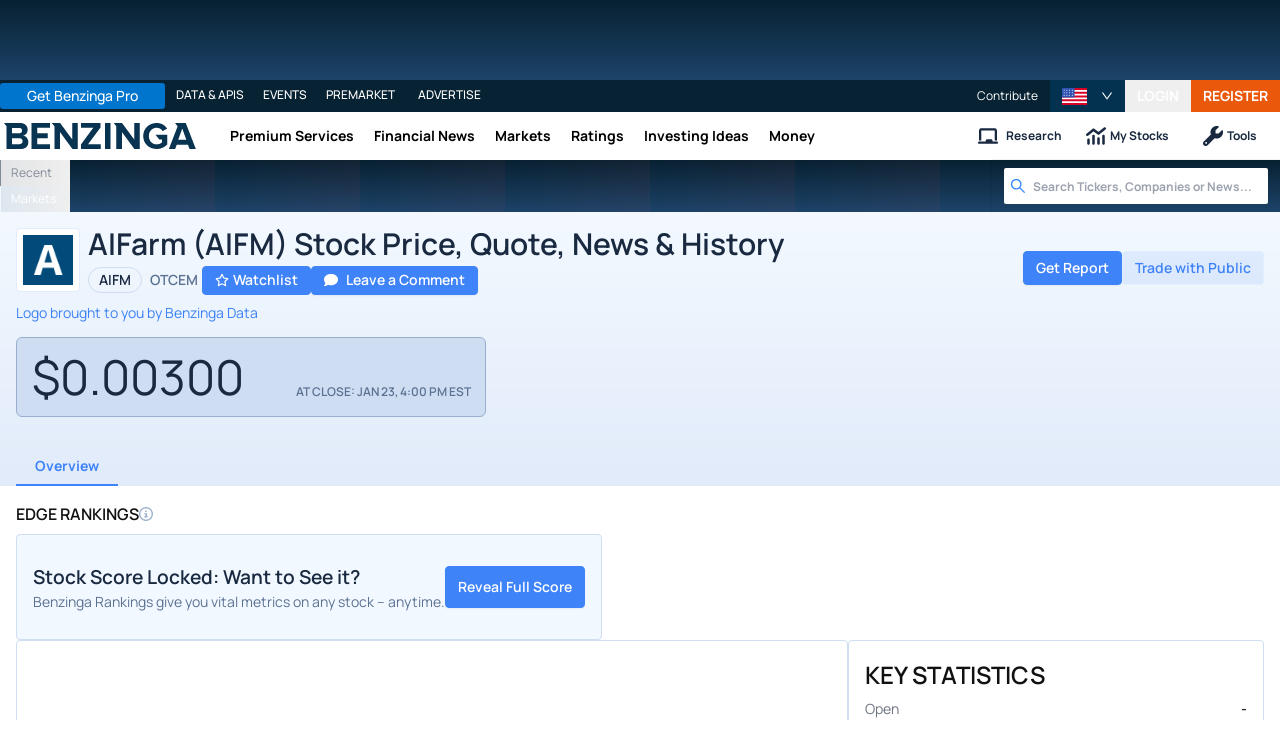

--- FILE ---
content_type: text/html; charset=utf-8
request_url: https://www.benzinga.com/quote/AIFM
body_size: 59497
content:
<!DOCTYPE html><html lang="en"><head><meta charSet="utf-8" data-next-head=""/><meta name="viewport" content="width=device-width" data-next-head=""/><script async="" src="//static.chartbeat.com/js/chartbeat_mab.js"></script><title data-next-head="">AIFarm (AIFM) Stock Price, Quote, News &amp; History | Benzinga</title><meta content="Copyright Benzinga. All rights reserved." name="copyright" data-next-head=""/><link href="https://image-util.benzinga.com/api/v2/logos/file/composite_auto_image/A?background_color=%23024A7A&amp;fill_color=%23FFFFFF&amp;height=60&amp;max_width=&amp;width=60&amp;x-bz-cred=sb~CY9fUXknDBzHtLbgf3123P0fn80zQGsr8E6zKjUK_o4k7haYInqukUzYsaYWYffvud-mJFzps4xW-3EMQAfLVpr8e8_OJgNPQU0rSGmT03pgYEdvlPYxfuTWQkmCJ-XKrjqyQ8L9H1oPthj_MlioH8m9dICJ&amp;x-bz-exp=1769337962&amp;x-bz-security-isin=&amp;x-bz-security-symbol=AIFM&amp;x-bz-signature=c1760c6396e03699295a0366fd2d961343cdb84309d9fc8e671d55acebe5dc20" rel="image_src" data-next-head=""/><meta content="Get real-time AIFarm (AIFM) stock price, charts, news, and analyst ratings on Benzinga. Access forecasts, historical data, and expert insights to inform your investment decisions." name="description" data-next-head=""/><link href="https://www.benzinga.com/quote/AIFM" rel="canonical" data-next-head=""/><meta content="Benzinga" name="author" data-next-head=""/><link color="#1177BA" href="/next-assets/images/safari-pinned-tab.svg" rel="mask-icon" data-next-head=""/><link href="/next-assets/images/apple-touch-icon.png" rel="apple-touch-icon" sizes="180x180" data-next-head=""/><link href="/next-assets/images/favicon-32x32.png" rel="icon" sizes="32x32" type="image/png" data-next-head=""/><link href="/next-assets/images/favicon-16x16.png" rel="icon" sizes="16x16" type="image/png" data-next-head=""/><link href="/next-assets/site.webmanifest" rel="manifest" data-next-head=""/><link color="#5bbad5" href="/next-assets/images/safari-pinned-tab.svg" rel="mask-icon" data-next-head=""/><meta content="#2d89ef" name="msapplication-TileColor" data-next-head=""/><meta content="#ffffff" name="theme-color" data-next-head=""/><meta content="159483118580" property="fb:app_id" data-next-head=""/><link href="https://feeds.benzinga.com/benzinga" rel="alternate" title="Benzinga" type="application/rss+xml" data-next-head="" /><meta content="https://www.benzinga.com/quote/AIFM" name="syndication-source" data-next-head=""/><meta content="summary" name="twitter:card" data-next-head=""/><meta content="@benzinga" name="twitter:site" data-next-head=""/><meta content="AIFarm (AIFM) Stock Price, Quote, News &amp; History | Benzinga" name="twitter:title" data-next-head=""/><meta content="Get real-time AIFarm (AIFM) stock price, charts, news, and analyst ratings on Benzinga. Access forecasts, historical data, and expert insights to inform your investment decisions." name="twitter:description" data-next-head=""/><meta content="https://image-util.benzinga.com/api/v2/logos/file/composite_auto_image/A?background_color=%23024A7A&amp;fill_color=%23FFFFFF&amp;height=60&amp;max_width=&amp;width=60&amp;x-bz-cred=sb~CY9fUXknDBzHtLbgf3123P0fn80zQGsr8E6zKjUK_o4k7haYInqukUzYsaYWYffvud-mJFzps4xW-3EMQAfLVpr8e8_OJgNPQU0rSGmT03pgYEdvlPYxfuTWQkmCJ-XKrjqyQ8L9H1oPthj_MlioH8m9dICJ&amp;x-bz-exp=1769337962&amp;x-bz-security-isin=&amp;x-bz-security-symbol=AIFM&amp;x-bz-signature=c1760c6396e03699295a0366fd2d961343cdb84309d9fc8e671d55acebe5dc20" name="twitter:image:src" data-next-head=""/><meta content="Benzinga" property="og:site_name" data-next-head=""/><meta content="https://www.benzinga.com/quote/AIFM" property="og:url" data-next-head=""/><meta content="AIFarm (AIFM) Stock Price, Quote, News &amp; History | Benzinga" property="og:title" data-next-head=""/><meta content="website" property="og:type" data-next-head=""/><meta content="Get real-time AIFarm (AIFM) stock price, charts, news, and analyst ratings on Benzinga. Access forecasts, historical data, and expert insights to inform your investment decisions." property="og:description" data-next-head=""/><meta content="/next-assets/images/benzinga-schema-image-default.png" property="og:image" data-next-head=""/><meta content="image/jpeg" property="og:image:type" data-next-head=""/><meta content="1200" property="og:image:width" data-next-head=""/><meta content="630" property="og:image:height" data-next-head=""/><meta content="app-id=688949481, app-argument=https://itunes.apple.com/us/app/id688949481" name="apple-itunes-app" property="Benzinga for iOS" data-next-head=""/><meta content="yes" name="mobile-web-app-capable" data-next-head=""/><meta content="black" name="apple-mobile-web-app-status-bar-style" data-next-head=""/><meta content="max-image-preview:large" name="robots" data-next-head=""/><link href="/manifest.json" rel="manifest" data-next-head=""/><meta content="648186192" property="fb:admins" data-next-head=""/><meta content="B01B3489A33F83DDA4083E88C260097C" name="msvalidate.01" data-next-head=""/><meta content="84f3b1552db5dfbe" name="y_key" data-next-head=""/><meta content="101a0095-334d-4935-b87e-0e8fc771214e" name="fo-verify" data-next-head=""/><meta content="English" name="language" data-next-head=""/><link href="https://www.benzinga.com/quote/AIFM" hrefLang="x-default" rel="alternate" data-next-head=""/><link href="https://www.benzinga.com/quote/AIFM" hrefLang="en" rel="alternate" data-next-head=""/><link as="image" fetchPriority="low" href="https://image-util.benzinga.com/api/v2/logos/file/composite_auto_image/A?background_color=%23024A7A&amp;fill_color=%23FFFFFF&amp;height=60&amp;max_width=&amp;width=60&amp;x-bz-cred=sb~CY9fUXknDBzHtLbgf3123P0fn80zQGsr8E6zKjUK_o4k7haYInqukUzYsaYWYffvud-mJFzps4xW-3EMQAfLVpr8e8_OJgNPQU0rSGmT03pgYEdvlPYxfuTWQkmCJ-XKrjqyQ8L9H1oPthj_MlioH8m9dICJ&amp;x-bz-exp=1769337962&amp;x-bz-security-isin=&amp;x-bz-security-symbol=AIFM&amp;x-bz-signature=c1760c6396e03699295a0366fd2d961343cdb84309d9fc8e671d55acebe5dc20" imageSrcSet="https://image-util.benzinga.com/api/v2/logos/file/composite_auto_image/A?background_color=%23024A7A&amp;fill_color=%23FFFFFF&amp;height=60&amp;max_width=&amp;width=60&amp;x-bz-cred=sb~CY9fUXknDBzHtLbgf3123P0fn80zQGsr8E6zKjUK_o4k7haYInqukUzYsaYWYffvud-mJFzps4xW-3EMQAfLVpr8e8_OJgNPQU0rSGmT03pgYEdvlPYxfuTWQkmCJ-XKrjqyQ8L9H1oPthj_MlioH8m9dICJ&amp;x-bz-exp=1769337962&amp;x-bz-security-isin=&amp;x-bz-security-symbol=AIFM&amp;x-bz-signature=c1760c6396e03699295a0366fd2d961343cdb84309d9fc8e671d55acebe5dc20 1x, https://image-util.benzinga.com/api/v2/logos/file/composite_auto_image/A?background_color=%23024A7A&amp;fill_color=%23FFFFFF&amp;height=60&amp;max_width=&amp;width=60&amp;x-bz-cred=sb~CY9fUXknDBzHtLbgf3123P0fn80zQGsr8E6zKjUK_o4k7haYInqukUzYsaYWYffvud-mJFzps4xW-3EMQAfLVpr8e8_OJgNPQU0rSGmT03pgYEdvlPYxfuTWQkmCJ-XKrjqyQ8L9H1oPthj_MlioH8m9dICJ&amp;x-bz-exp=1769337962&amp;x-bz-security-isin=&amp;x-bz-security-symbol=AIFM&amp;x-bz-signature=c1760c6396e03699295a0366fd2d961343cdb84309d9fc8e671d55acebe5dc20 2x" rel="preload" data-next-head=""/><link href="https://capi.connatix.com" rel="dns-prefetch" data-next-head=""/><link href="https://cds.connatix.com" rel="dns-prefetch" data-next-head=""/><link as="script" href="https://cd.connatix.com/connatix.player.js?cid=89cc050a-c0fc-4f72-a746-d63fbd3dee72" rel="preload" data-next-head=""/><link as="document" href="https://imasdk.googleapis.com/js/core/bridge3.615.0_en.html" rel="preload" data-next-head=""/><link crossorigin="use-credentials" href="https://accounts.benzinga.com" rel="preconnect"/><link crossorigin="use-credentials" href="https://cdn.benzinga.com" rel="preconnect"/><link crossorigin="use-credentials" href="https://cdn.segment.com" rel="preconnect"/><link crossorigin="use-credentials" href="https://data-api-next.benzinga.com" rel="preconnect"/><link crossorigin="use-credentials" href="https://logx.optimizely.com" rel="dns-prefetch"/><link crossorigin="use-credentials" href="https://cdn.optimizely.com" rel="dns-prefetch"/><link href="https://ads.adthrive.com" rel="dns-prefetch"/><link href="https://www.googletagservices.com" rel="dns-prefetch"/><link href="https://www.googletagmanager.com" rel="dns-prefetch"/><link href="https://s3.tradingview.com" rel="dns-prefetch"/><link href="https://cdn.sophi.io" rel="dns-prefetch"/><link href="https://securepubads.g.doubleclick.net/tag/js/gpt.js" rel="dns-prefetch"/><link as="script" href="https://securepubads.g.doubleclick.net/tag/js/gpt.js" rel="preload"/><link as="script" href="https://www.google-analytics.com/analytics.js" rel="preload"/><link as="script" href="https://static.chartbeat.com/js/chartbeat.js" rel="preload"/><link rel="preload" href="/_next/static/media/af45276ac0342444-s.p.woff2" as="font" type="font/woff2" crossorigin="anonymous" data-next-font="size-adjust"/><link rel="preload" href="/_next/static/media/6fdd390c5a349330-s.p.woff2" as="font" type="font/woff2" crossorigin="anonymous" data-next-font="size-adjust"/><link rel="preload" href="/_next/static/media/33a31a2ac7b3f649-s.p.woff2" as="font" type="font/woff2" crossorigin="anonymous" data-next-font="size-adjust"/><link rel="preload" href="/_next/static/media/ae91174a65cf5fa0-s.p.woff2" as="font" type="font/woff2" crossorigin="anonymous" data-next-font="size-adjust"/><link rel="preload" href="/_next/static/media/cc0e4e1d63f725a6-s.p.woff2" as="font" type="font/woff2" crossorigin="anonymous" data-next-font="size-adjust"/><link rel="preload" href="/_next/static/media/2793745ad926fd24-s.p.woff2" as="font" type="font/woff2" crossorigin="anonymous" data-next-font="size-adjust"/><link rel="preload" href="/_next/static/css/242666c11f3f09a7.css" as="style"/><link rel="preload" href="/_next/static/css/19d37137333be2ce.css" as="style"/><link rel="preload" href="/_next/static/css/d77e2b196330bce9.css" as="style"/><link rel="preload" href="/_next/static/css/1974af42d3af2977.css" as="style"/><script type="application/ld+json" data-next-head="">{ "@context": "http://schema.org", "@type": "WebPage", "publisher": {"@type":"Organization","logo":{"@type":"ImageObject","url":"/next-assets/images/schema-publisher-logo-benzinga.png"},"name":"Benzinga","url":"https://www.benzinga.com"}, "mainEntityOfPage": { "@type": "WebPage", "@id": "https://www.benzinga.com/quote/AIFM" }, "headline": "AIFarm (AIFM) Stock Price, Quote, News & History | Benzinga", "url": "https://www.benzinga.com/quote/AIFM", "dateCreated": "2019-01-01T01:01:01", "datePublished": "2019-01-01T01:01:01", "dateModified": "2026-01-23T09:16:30.492-05:00", "creator": { "@type": "Person", "name": "Benzinga" }, "author": { "@type": "Person", "name": "Benzinga" }, "description": "Get real-time AIFarm (AIFM) stock price, charts, news, and analyst ratings on Benzinga. Access forecasts, historical data, and expert insights to inform your investment decisions.", "keywords": ["symbol: AIFM","section: overview"], "mentions": [], "image": "https://image-util.benzinga.com/api/v2/logos/file/composite_auto_image/A?background_color=%2523024A7A&fill_color=%2523FFFFFF&height=60&max_width=&width=60&x-bz-cred=sb~CY9fUXknDBzHtLbgf3123P0fn80zQGsr8E6zKjUK_o4k7haYInqukUzYsaYWYffvud-mJFzps4xW-3EMQAfLVpr8e8_OJgNPQU0rSGmT03pgYEdvlPYxfuTWQkmCJ-XKrjqyQ8L9H1oPthj_MlioH8m9dICJ&x-bz-exp=1769337962&x-bz-security-isin=&x-bz-security-symbol=AIFM&x-bz-signature=c1760c6396e03699295a0366fd2d961343cdb84309d9fc8e671d55acebe5dc20" }</script><script type="application/ld+json" data-next-head="">{ "@context": "http://schema.org", "@type": "NewsMediaOrganization", "name": "Benzinga", "email": "info@benzinga.com", "legalName": "Benzinga", "telephone": "877-440-9464", "url": "https://www.benzinga.com/", "logo": "/next-assets/images/schema-publisher-logo-benzinga.png", "image": "/next-assets/images/benzinga-schema-image-default.png", "address": { "@type": "PostalAddress", "addressLocality": "Detroit", "addressRegion": "MI", "postalCode": "48226", "streetAddress": "1 Campus Martius Suite 200", "addressCountry": "US" }, "sameAs": [ "https://www.facebook.com/pages/Benzingacom/159483118580?v=app_7146470109", "https://twitter.com/benzinga", "https://www.linkedin.com/company/benzinga", "https://plus.google.com/108838891574408087738/posts", "https://www.youtube.com/user/BenzingaTV" ], "brand": [ { "@type": "Brand", "name": "PreMarket Playbook", "url": "https://www.benzinga.com/premarket" }, { "@type": "Brand", "name": "Benzinga Markets", "url": "https://www.benzinga.com/markets/" }, { "@type": "Brand", "name": "Benzinga Pro", "url": "https://pro.benzinga.com/" }, { "@type": "Brand", "name": "Benzinga Cloud: Data & APIs", "url": "https://www.benzinga.com/apis" }, { "@type": "Brand", "name": "Benzinga Events", "url": "https://www.benzinga.com/events" }, { "@type": "Brand", "name": "Benzinga Money", "url": "https://www.benzinga.com/money/" } ] }</script><script id="voice-search-schema" type="application/ld+json" data-next-head="">{"@context":"https://schema.org/","@type":"WebPage","name":"Benzinga","speakable":{"@type":"SpeakableSpecification","xpath":["/html/head/title","/html/head/meta[@name='description']/@content"]},"url":"https://www.benzinga.com/"}</script><script id="sitelink-search-schema" type="application/ld+json" data-next-head="">{"@context":"https://schema.org/","@type":"WebSite","name":"Benzinga","potentialAction":{"@type":"SearchAction","query-input":"required name=search_term_string","target":"https://www.benzinga.com/search/fast?cx={search_term_string}"},"url":"https://www.benzinga.com/"}</script><script id="navigation-header-schema" type="application/ld+json" data-next-head="">{"@context":"https://schema.org","@type":"SiteNavigationElement","Name":["Premium Services","Financial News","Markets","Ratings","Investing Ideas","Money"],"Url":["https://www.benzinga.com/services","https://www.benzinga.com/news","https://www.benzinga.com/markets","https://www.benzinga.com/analyst-stock-ratings","https://www.benzinga.com/trading-ideas","https://www.benzinga.com/money"]}</script><script id="corporation-schema-schema" type="application/ld+json" data-next-head="">{"@context":"https://schema.org","@type":"Corporation","description":"","name":"AIFarm Ltd","tickerSymbol":"AIFM","url":"https://www.benzinga.com/quote/AIFM"}</script><script id="faq-schema" type="application/ld+json" data-next-head="">{"@context":"https://schema.org","@type":"FAQPage","mainEntity":[{"@type":"Question","acceptedAnswer":{"@type":"Answer","text":"You can purchase shares of AIFarm (OTCEM:AIFM) through any online brokerage.View our list of the best stock brokerages"},"name":"How do I buy AIFarm (AIFM) stock?"},{"@type":"Question","acceptedAnswer":{"@type":"Answer","text":"There are no as such competitors for AIFarm."},"name":"Who are AIFarm (AIFM) competitors?"},{"@type":"Question","acceptedAnswer":{"@type":"Answer","text":"There is no analysis for AIFarm to provide a consensus price target."},"name":"What is the forecast, or price target, for AIFarm (AIFM) stock?"},{"@type":"Question","acceptedAnswer":{"@type":"Answer","text":"The stock price for AIFarm (OTCEM: AIFM) is $0.003 last updated August 5, 2025 at 10:46 AM EDT."},"name":"What is the current price for AIFarm (AIFM)?"},{"@type":"Question","acceptedAnswer":{"@type":"Answer","text":"There are no upcoming dividends for AIFarm."},"name":"Does AIFarm (AIFM) pay a dividend?"},{"@type":"Question","acceptedAnswer":{"@type":"Answer","text":"AIFarm does not have any upcoming earnings scheduled."},"name":"When is AIFarm (OTCEM:AIFM) reporting earnings?"},{"@type":"Question","acceptedAnswer":{"@type":"Answer","text":"There is no upcoming split for AIFarm."},"name":"Is AIFarm (AIFM) going to split?"},{"@type":"Question","acceptedAnswer":{"@type":"Answer","text":"AIFarm is in the Industrials sector and Machinery industry. They are listed on the OTCEM."},"name":"What sector and industry does AIFarm (AIFM) operate in?"}]}</script><style>:root, :host {
  --fa-font-solid: normal 900 1em/1 "Font Awesome 6 Free";
  --fa-font-regular: normal 400 1em/1 "Font Awesome 6 Free";
  --fa-font-light: normal 300 1em/1 "Font Awesome 6 Pro";
  --fa-font-thin: normal 100 1em/1 "Font Awesome 6 Pro";
  --fa-font-duotone: normal 900 1em/1 "Font Awesome 6 Duotone";
  --fa-font-duotone-regular: normal 400 1em/1 "Font Awesome 6 Duotone";
  --fa-font-duotone-light: normal 300 1em/1 "Font Awesome 6 Duotone";
  --fa-font-duotone-thin: normal 100 1em/1 "Font Awesome 6 Duotone";
  --fa-font-brands: normal 400 1em/1 "Font Awesome 6 Brands";
  --fa-font-sharp-solid: normal 900 1em/1 "Font Awesome 6 Sharp";
  --fa-font-sharp-regular: normal 400 1em/1 "Font Awesome 6 Sharp";
  --fa-font-sharp-light: normal 300 1em/1 "Font Awesome 6 Sharp";
  --fa-font-sharp-thin: normal 100 1em/1 "Font Awesome 6 Sharp";
  --fa-font-sharp-duotone-solid: normal 900 1em/1 "Font Awesome 6 Sharp Duotone";
  --fa-font-sharp-duotone-regular: normal 400 1em/1 "Font Awesome 6 Sharp Duotone";
  --fa-font-sharp-duotone-light: normal 300 1em/1 "Font Awesome 6 Sharp Duotone";
  --fa-font-sharp-duotone-thin: normal 100 1em/1 "Font Awesome 6 Sharp Duotone";
}

svg:not(:root).svg-inline--fa, svg:not(:host).svg-inline--fa {
  overflow: visible;
  box-sizing: content-box;
}

.svg-inline--fa {
  display: var(--fa-display, inline-block);
  height: 1em;
  overflow: visible;
  vertical-align: -0.125em;
}
.svg-inline--fa.fa-2xs {
  vertical-align: 0.1em;
}
.svg-inline--fa.fa-xs {
  vertical-align: 0em;
}
.svg-inline--fa.fa-sm {
  vertical-align: -0.0714285705em;
}
.svg-inline--fa.fa-lg {
  vertical-align: -0.2em;
}
.svg-inline--fa.fa-xl {
  vertical-align: -0.25em;
}
.svg-inline--fa.fa-2xl {
  vertical-align: -0.3125em;
}
.svg-inline--fa.fa-pull-left {
  margin-right: var(--fa-pull-margin, 0.3em);
  width: auto;
}
.svg-inline--fa.fa-pull-right {
  margin-left: var(--fa-pull-margin, 0.3em);
  width: auto;
}
.svg-inline--fa.fa-li {
  width: var(--fa-li-width, 2em);
  top: 0.25em;
}
.svg-inline--fa.fa-fw {
  width: var(--fa-fw-width, 1.25em);
}

.fa-layers svg.svg-inline--fa {
  bottom: 0;
  left: 0;
  margin: auto;
  position: absolute;
  right: 0;
  top: 0;
}

.fa-layers-counter, .fa-layers-text {
  display: inline-block;
  position: absolute;
  text-align: center;
}

.fa-layers {
  display: inline-block;
  height: 1em;
  position: relative;
  text-align: center;
  vertical-align: -0.125em;
  width: 1em;
}
.fa-layers svg.svg-inline--fa {
  transform-origin: center center;
}

.fa-layers-text {
  left: 50%;
  top: 50%;
  transform: translate(-50%, -50%);
  transform-origin: center center;
}

.fa-layers-counter {
  background-color: var(--fa-counter-background-color, #ff253a);
  border-radius: var(--fa-counter-border-radius, 1em);
  box-sizing: border-box;
  color: var(--fa-inverse, #fff);
  line-height: var(--fa-counter-line-height, 1);
  max-width: var(--fa-counter-max-width, 5em);
  min-width: var(--fa-counter-min-width, 1.5em);
  overflow: hidden;
  padding: var(--fa-counter-padding, 0.25em 0.5em);
  right: var(--fa-right, 0);
  text-overflow: ellipsis;
  top: var(--fa-top, 0);
  transform: scale(var(--fa-counter-scale, 0.25));
  transform-origin: top right;
}

.fa-layers-bottom-right {
  bottom: var(--fa-bottom, 0);
  right: var(--fa-right, 0);
  top: auto;
  transform: scale(var(--fa-layers-scale, 0.25));
  transform-origin: bottom right;
}

.fa-layers-bottom-left {
  bottom: var(--fa-bottom, 0);
  left: var(--fa-left, 0);
  right: auto;
  top: auto;
  transform: scale(var(--fa-layers-scale, 0.25));
  transform-origin: bottom left;
}

.fa-layers-top-right {
  top: var(--fa-top, 0);
  right: var(--fa-right, 0);
  transform: scale(var(--fa-layers-scale, 0.25));
  transform-origin: top right;
}

.fa-layers-top-left {
  left: var(--fa-left, 0);
  right: auto;
  top: var(--fa-top, 0);
  transform: scale(var(--fa-layers-scale, 0.25));
  transform-origin: top left;
}

.fa-1x {
  font-size: 1em;
}

.fa-2x {
  font-size: 2em;
}

.fa-3x {
  font-size: 3em;
}

.fa-4x {
  font-size: 4em;
}

.fa-5x {
  font-size: 5em;
}

.fa-6x {
  font-size: 6em;
}

.fa-7x {
  font-size: 7em;
}

.fa-8x {
  font-size: 8em;
}

.fa-9x {
  font-size: 9em;
}

.fa-10x {
  font-size: 10em;
}

.fa-2xs {
  font-size: 0.625em;
  line-height: 0.1em;
  vertical-align: 0.225em;
}

.fa-xs {
  font-size: 0.75em;
  line-height: 0.0833333337em;
  vertical-align: 0.125em;
}

.fa-sm {
  font-size: 0.875em;
  line-height: 0.0714285718em;
  vertical-align: 0.0535714295em;
}

.fa-lg {
  font-size: 1.25em;
  line-height: 0.05em;
  vertical-align: -0.075em;
}

.fa-xl {
  font-size: 1.5em;
  line-height: 0.0416666682em;
  vertical-align: -0.125em;
}

.fa-2xl {
  font-size: 2em;
  line-height: 0.03125em;
  vertical-align: -0.1875em;
}

.fa-fw {
  text-align: center;
  width: 1.25em;
}

.fa-ul {
  list-style-type: none;
  margin-left: var(--fa-li-margin, 2.5em);
  padding-left: 0;
}
.fa-ul > li {
  position: relative;
}

.fa-li {
  left: calc(-1 * var(--fa-li-width, 2em));
  position: absolute;
  text-align: center;
  width: var(--fa-li-width, 2em);
  line-height: inherit;
}

.fa-border {
  border-color: var(--fa-border-color, #eee);
  border-radius: var(--fa-border-radius, 0.1em);
  border-style: var(--fa-border-style, solid);
  border-width: var(--fa-border-width, 0.08em);
  padding: var(--fa-border-padding, 0.2em 0.25em 0.15em);
}

.fa-pull-left {
  float: left;
  margin-right: var(--fa-pull-margin, 0.3em);
}

.fa-pull-right {
  float: right;
  margin-left: var(--fa-pull-margin, 0.3em);
}

.fa-beat {
  animation-name: fa-beat;
  animation-delay: var(--fa-animation-delay, 0s);
  animation-direction: var(--fa-animation-direction, normal);
  animation-duration: var(--fa-animation-duration, 1s);
  animation-iteration-count: var(--fa-animation-iteration-count, infinite);
  animation-timing-function: var(--fa-animation-timing, ease-in-out);
}

.fa-bounce {
  animation-name: fa-bounce;
  animation-delay: var(--fa-animation-delay, 0s);
  animation-direction: var(--fa-animation-direction, normal);
  animation-duration: var(--fa-animation-duration, 1s);
  animation-iteration-count: var(--fa-animation-iteration-count, infinite);
  animation-timing-function: var(--fa-animation-timing, cubic-bezier(0.28, 0.84, 0.42, 1));
}

.fa-fade {
  animation-name: fa-fade;
  animation-delay: var(--fa-animation-delay, 0s);
  animation-direction: var(--fa-animation-direction, normal);
  animation-duration: var(--fa-animation-duration, 1s);
  animation-iteration-count: var(--fa-animation-iteration-count, infinite);
  animation-timing-function: var(--fa-animation-timing, cubic-bezier(0.4, 0, 0.6, 1));
}

.fa-beat-fade {
  animation-name: fa-beat-fade;
  animation-delay: var(--fa-animation-delay, 0s);
  animation-direction: var(--fa-animation-direction, normal);
  animation-duration: var(--fa-animation-duration, 1s);
  animation-iteration-count: var(--fa-animation-iteration-count, infinite);
  animation-timing-function: var(--fa-animation-timing, cubic-bezier(0.4, 0, 0.6, 1));
}

.fa-flip {
  animation-name: fa-flip;
  animation-delay: var(--fa-animation-delay, 0s);
  animation-direction: var(--fa-animation-direction, normal);
  animation-duration: var(--fa-animation-duration, 1s);
  animation-iteration-count: var(--fa-animation-iteration-count, infinite);
  animation-timing-function: var(--fa-animation-timing, ease-in-out);
}

.fa-shake {
  animation-name: fa-shake;
  animation-delay: var(--fa-animation-delay, 0s);
  animation-direction: var(--fa-animation-direction, normal);
  animation-duration: var(--fa-animation-duration, 1s);
  animation-iteration-count: var(--fa-animation-iteration-count, infinite);
  animation-timing-function: var(--fa-animation-timing, linear);
}

.fa-spin {
  animation-name: fa-spin;
  animation-delay: var(--fa-animation-delay, 0s);
  animation-direction: var(--fa-animation-direction, normal);
  animation-duration: var(--fa-animation-duration, 2s);
  animation-iteration-count: var(--fa-animation-iteration-count, infinite);
  animation-timing-function: var(--fa-animation-timing, linear);
}

.fa-spin-reverse {
  --fa-animation-direction: reverse;
}

.fa-pulse,
.fa-spin-pulse {
  animation-name: fa-spin;
  animation-direction: var(--fa-animation-direction, normal);
  animation-duration: var(--fa-animation-duration, 1s);
  animation-iteration-count: var(--fa-animation-iteration-count, infinite);
  animation-timing-function: var(--fa-animation-timing, steps(8));
}

@media (prefers-reduced-motion: reduce) {
  .fa-beat,
.fa-bounce,
.fa-fade,
.fa-beat-fade,
.fa-flip,
.fa-pulse,
.fa-shake,
.fa-spin,
.fa-spin-pulse {
    animation-delay: -1ms;
    animation-duration: 1ms;
    animation-iteration-count: 1;
    transition-delay: 0s;
    transition-duration: 0s;
  }
}
@keyframes fa-beat {
  0%, 90% {
    transform: scale(1);
  }
  45% {
    transform: scale(var(--fa-beat-scale, 1.25));
  }
}
@keyframes fa-bounce {
  0% {
    transform: scale(1, 1) translateY(0);
  }
  10% {
    transform: scale(var(--fa-bounce-start-scale-x, 1.1), var(--fa-bounce-start-scale-y, 0.9)) translateY(0);
  }
  30% {
    transform: scale(var(--fa-bounce-jump-scale-x, 0.9), var(--fa-bounce-jump-scale-y, 1.1)) translateY(var(--fa-bounce-height, -0.5em));
  }
  50% {
    transform: scale(var(--fa-bounce-land-scale-x, 1.05), var(--fa-bounce-land-scale-y, 0.95)) translateY(0);
  }
  57% {
    transform: scale(1, 1) translateY(var(--fa-bounce-rebound, -0.125em));
  }
  64% {
    transform: scale(1, 1) translateY(0);
  }
  100% {
    transform: scale(1, 1) translateY(0);
  }
}
@keyframes fa-fade {
  50% {
    opacity: var(--fa-fade-opacity, 0.4);
  }
}
@keyframes fa-beat-fade {
  0%, 100% {
    opacity: var(--fa-beat-fade-opacity, 0.4);
    transform: scale(1);
  }
  50% {
    opacity: 1;
    transform: scale(var(--fa-beat-fade-scale, 1.125));
  }
}
@keyframes fa-flip {
  50% {
    transform: rotate3d(var(--fa-flip-x, 0), var(--fa-flip-y, 1), var(--fa-flip-z, 0), var(--fa-flip-angle, -180deg));
  }
}
@keyframes fa-shake {
  0% {
    transform: rotate(-15deg);
  }
  4% {
    transform: rotate(15deg);
  }
  8%, 24% {
    transform: rotate(-18deg);
  }
  12%, 28% {
    transform: rotate(18deg);
  }
  16% {
    transform: rotate(-22deg);
  }
  20% {
    transform: rotate(22deg);
  }
  32% {
    transform: rotate(-12deg);
  }
  36% {
    transform: rotate(12deg);
  }
  40%, 100% {
    transform: rotate(0deg);
  }
}
@keyframes fa-spin {
  0% {
    transform: rotate(0deg);
  }
  100% {
    transform: rotate(360deg);
  }
}
.fa-rotate-90 {
  transform: rotate(90deg);
}

.fa-rotate-180 {
  transform: rotate(180deg);
}

.fa-rotate-270 {
  transform: rotate(270deg);
}

.fa-flip-horizontal {
  transform: scale(-1, 1);
}

.fa-flip-vertical {
  transform: scale(1, -1);
}

.fa-flip-both,
.fa-flip-horizontal.fa-flip-vertical {
  transform: scale(-1, -1);
}

.fa-rotate-by {
  transform: rotate(var(--fa-rotate-angle, 0));
}

.fa-stack {
  display: inline-block;
  vertical-align: middle;
  height: 2em;
  position: relative;
  width: 2.5em;
}

.fa-stack-1x,
.fa-stack-2x {
  bottom: 0;
  left: 0;
  margin: auto;
  position: absolute;
  right: 0;
  top: 0;
  z-index: var(--fa-stack-z-index, auto);
}

.svg-inline--fa.fa-stack-1x {
  height: 1em;
  width: 1.25em;
}
.svg-inline--fa.fa-stack-2x {
  height: 2em;
  width: 2.5em;
}

.fa-inverse {
  color: var(--fa-inverse, #fff);
}

.sr-only,
.fa-sr-only {
  position: absolute;
  width: 1px;
  height: 1px;
  padding: 0;
  margin: -1px;
  overflow: hidden;
  clip: rect(0, 0, 0, 0);
  white-space: nowrap;
  border-width: 0;
}

.sr-only-focusable:not(:focus),
.fa-sr-only-focusable:not(:focus) {
  position: absolute;
  width: 1px;
  height: 1px;
  padding: 0;
  margin: -1px;
  overflow: hidden;
  clip: rect(0, 0, 0, 0);
  white-space: nowrap;
  border-width: 0;
}

.svg-inline--fa .fa-primary {
  fill: var(--fa-primary-color, currentColor);
  opacity: var(--fa-primary-opacity, 1);
}

.svg-inline--fa .fa-secondary {
  fill: var(--fa-secondary-color, currentColor);
  opacity: var(--fa-secondary-opacity, 0.4);
}

.svg-inline--fa.fa-swap-opacity .fa-primary {
  opacity: var(--fa-secondary-opacity, 0.4);
}

.svg-inline--fa.fa-swap-opacity .fa-secondary {
  opacity: var(--fa-primary-opacity, 1);
}

.svg-inline--fa mask .fa-primary,
.svg-inline--fa mask .fa-secondary {
  fill: black;
}</style><script data-nscript="beforeInteractive" id="chartbeat">
  (function() {
    var pageDomain = window.location.hostname || "";

    // Check if current domain is a test domain
    if (pageDomain === "" || pageDomain.includes("zingbot") || pageDomain.includes("local.") || pageDomain.includes("bzsbx.") || pageDomain.includes("moneysbx.")) {
      pageDomain = 'zingbot.bz';
    } else if('benzinga.com' === '') {
      pageDomain = pageDomain.replace('www.', '');
    } else {
      pageDomain = 'benzinga.com';
    }

    var _sf_async_config = window._sf_async_config = (window._sf_async_config || {});
    _sf_async_config.uid = '2586';
    _sf_async_config.domain = pageDomain;
    _sf_async_config.useCanonical = true;
    _sf_async_config.useCanonicalDomain = false;
    _sf_async_config.sections =  '';
    _sf_async_config.authors = '';
    _sf_async_config.flickerControl = false;

    var _cbq = window._cbq = (window._cbq || []);

    function loadChartbeat(userType) {
      _cbq.push(['_acct', userType]);

      var e = document.createElement('script');
      var n = document.getElementsByTagName('script')[0];
      e.type = 'text/javascript';
      e.async = true;
      e.src = 'https://static.chartbeat.com/js/chartbeat.js';
      n.parentNode.insertBefore(e, n);
    }
    window.loadChartbeat = loadChartbeat;
  })();
</script><script type="text/javascript">window.OneSignal = window.OneSignal || [];</script><link rel="stylesheet" href="/_next/static/css/242666c11f3f09a7.css" data-n-g=""/><link rel="stylesheet" href="/_next/static/css/19d37137333be2ce.css"/><link rel="stylesheet" href="/_next/static/css/d77e2b196330bce9.css"/><link rel="stylesheet" href="/_next/static/css/1974af42d3af2977.css" data-n-p=""/><noscript data-n-css=""></noscript><script defer="" noModule="" src="/_next/static/chunks/polyfills-42372ed130431b0a.js"></script><script src="/_next/static/chunks/webpack-5e87bfa0589e256c.js" defer=""></script><script src="/_next/static/chunks/framework-0d42a49c019d47c4.js" defer=""></script><script src="/_next/static/chunks/main-8ed334bc77528288.js" defer=""></script><script src="/_next/static/chunks/pages/_app-e2a70c2efde0829f.js" defer=""></script><script src="/_next/static/chunks/278aa4fa-049f6a6f71d7972e.js" defer=""></script><script src="/_next/static/chunks/4e7ef0a2-9e0415ce140545c8.js" defer=""></script><script src="/_next/static/chunks/2c25ec24-dd03be8b449120c5.js" defer=""></script><script src="/_next/static/chunks/2f7fae10-de10747cc1e0a97f.js" defer=""></script><script src="/_next/static/chunks/8184b75a-60f4dd4e19177396.js" defer=""></script><script src="/_next/static/chunks/e909c55d-4cbaa0bce0f6a1ee.js" defer=""></script><script src="/_next/static/chunks/71048281-090354387ac949fb.js" defer=""></script><script src="/_next/static/chunks/ae9cca2d-89035fa46b85cca6.js" defer=""></script><script src="/_next/static/chunks/e296efd9-0b509d20bd264089.js" defer=""></script><script src="/_next/static/chunks/9b6c5ff0-d67b7e9dffbdf357.js" defer=""></script><script src="/_next/static/chunks/da690673-1f947d053e008193.js" defer=""></script><script src="/_next/static/chunks/70428-c6ef81b1e5051e2a.js" defer=""></script><script src="/_next/static/chunks/79676-0e0511e5ebc5b7be.js" defer=""></script><script src="/_next/static/chunks/65332-73611a94bae9d61a.js" defer=""></script><script src="/_next/static/chunks/59193-edc5d18d5c04aa55.js" defer=""></script><script src="/_next/static/chunks/379-2b44eb500b6bb3b6.js" defer=""></script><script src="/_next/static/chunks/96341-e103caa71d264079.js" defer=""></script><script src="/_next/static/chunks/21911-8ee8ce942ced01a3.js" defer=""></script><script src="/_next/static/chunks/79650-4db5507709cf0a88.js" defer=""></script><script src="/_next/static/chunks/44161-83342a7a3dda3c59.js" defer=""></script><script src="/_next/static/chunks/51642-196c9b00a26a9a95.js" defer=""></script><script src="/_next/static/chunks/3707-6749e4d64e66499c.js" defer=""></script><script src="/_next/static/chunks/58500-b19dbc7aa37dad13.js" defer=""></script><script src="/_next/static/chunks/71259-f51d0e2bde374fd9.js" defer=""></script><script src="/_next/static/chunks/16836-d2b96f14cbc8dcec.js" defer=""></script><script src="/_next/static/chunks/37697-b4ddd3f21899b9d1.js" defer=""></script><script src="/_next/static/chunks/77285-f737ad5eed6b03f7.js" defer=""></script><script src="/_next/static/chunks/41503-3e4f26df1dcd1bb2.js" defer=""></script><script src="/_next/static/chunks/72053-d0847899dd4b0793.js" defer=""></script><script src="/_next/static/chunks/72038-d6b9850b095535b7.js" defer=""></script><script src="/_next/static/chunks/71052-b02872008e996f85.js" defer=""></script><script src="/_next/static/chunks/96302-9400c94d5dd5e4eb.js" defer=""></script><script src="/_next/static/chunks/97867-18fc247ec32ea6bf.js" defer=""></script><script src="/_next/static/chunks/46676-658a5184948fa883.js" defer=""></script><script src="/_next/static/chunks/74237-4a860255e1574f93.js" defer=""></script><script src="/_next/static/chunks/48919-874225921fb1da07.js" defer=""></script><script src="/_next/static/chunks/69306-f8dfa80af20f1fc5.js" defer=""></script><script src="/_next/static/chunks/7668-8067a396d0e93d67.js" defer=""></script><script src="/_next/static/chunks/21741-86684c2d3a941b41.js" defer=""></script><script src="/_next/static/chunks/68270-2d1e78f4972d32e6.js" defer=""></script><script src="/_next/static/chunks/37913-18fd168f01a2cd33.js" defer=""></script><script src="/_next/static/chunks/40857-875003d9ad631888.js" defer=""></script><script src="/_next/static/chunks/55332-9d662737c678f027.js" defer=""></script><script src="/_next/static/chunks/4478-f562ff300a09cfd6.js" defer=""></script><script src="/_next/static/chunks/91903-3907c33709bcbf3f.js" defer=""></script><script src="/_next/static/chunks/49319-41fc2e8fc6440282.js" defer=""></script><script src="/_next/static/chunks/34648-23cc5bae4635aeac.js" defer=""></script><script src="/_next/static/chunks/46765-7307083193a409fd.js" defer=""></script><script src="/_next/static/chunks/76383-cdab901b0ec0dda0.js" defer=""></script><script src="/_next/static/chunks/5998-e0b3bab9bcbee609.js" defer=""></script><script src="/_next/static/chunks/20436-39fca9a309128494.js" defer=""></script><script src="/_next/static/chunks/35605-9578fb5d6700cda3.js" defer=""></script><script src="/_next/static/chunks/41761-bc8f45777a5c2055.js" defer=""></script><script src="/_next/static/chunks/94441-51e1855e12d45403.js" defer=""></script><script src="/_next/static/chunks/47411-8223787ce8a71ceb.js" defer=""></script><script src="/_next/static/chunks/56266-d167f19068dca6a1.js" defer=""></script><script src="/_next/static/chunks/20767-4948884420dbf1fb.js" defer=""></script><script src="/_next/static/chunks/67566-5baf607d81342721.js" defer=""></script><script src="/_next/static/chunks/34522-c66ea3e8dd5f6422.js" defer=""></script><script src="/_next/static/chunks/17936-ca513bea4ed0b0de.js" defer=""></script><script src="/_next/static/chunks/41103-384b20fa0608466a.js" defer=""></script><script src="/_next/static/chunks/30490-a2a70b4c6aedbc96.js" defer=""></script><script src="/_next/static/chunks/pages/quote/%5Bticker%5D-22b234fedab78148.js" defer=""></script><script src="/_next/static/rFmx8491bkZC6-LZZRtzi/_buildManifest.js" defer=""></script><script src="/_next/static/rFmx8491bkZC6-LZZRtzi/_ssgManifest.js" defer=""></script><style data-styled="" data-styled-version="6.1.18">[data-hot-toast] [data-icon]{width:16px!important;height:16px!important;min-width:16px!important;min-height:16px!important;}/*!sc*/
[data-hot-toast] [data-icon] svg{width:16px!important;height:16px!important;}/*!sc*/
.bz-featured-ad{position:relative;}/*!sc*/
.bz-featured-ad::after{position:absolute;content:'Featured Ad';padding:1px 10px;vertical-align:super;font-size:12px;display:inline-block;background:#f5f5f5;border-radius:16px;margin-left:3px;border:1px solid #cacaca;bottom:5px;left:inherit;}/*!sc*/
data-styled.g37[id="sc-global-fUvVbA1"]{content:"sc-global-fUvVbA1,"}/*!sc*/
.cqmBiN{font-size:14px;color:#192940;font-weight:600;display:inline-flex;text-decoration:none;align-items:center;justify-content:center;line-height:1rem;background:#ffffff;box-shadow:0 1px 2px 0 rgba(0, 0, 0, 0.05);border:solid 1px #E1EBFA;border-radius:4px;padding-top:0.5rem;padding-bottom:0.5rem;padding-left:0.75rem;padding-right:0.75rem;transition:0.25s background-color ease-in-out,0.25s color ease-in-out,0.25s border-color ease-in-out;}/*!sc*/
.cqmBiN >span{display:contents;}/*!sc*/
.cqmBiN.sm{padding-left:0.35rem;padding-right:0.35rem;width:auto;height:24px;font-size:0.75rem;border-radius:0.25rem;}/*!sc*/
.cqmBiN.lg{height:56px;padding:1rem 2.5rem;font-weight:700;font-size:1rem;line-height:1.25rem;}/*!sc*/
.cqmBiN.fusion-md{height:40px;padding:0 1rem;font-weight:700;flex-shrink:0;}/*!sc*/
.cqmBiN:focus{outline:none;}/*!sc*/
.cqmBiN.danger{color:#c81e1e;border:solid 1px #f98080;background:#fdf2f2;}/*!sc*/
.cqmBiN.danger:hover{background:#fde8e8;}/*!sc*/
.cqmBiN.flat{color:#395173;border:solid 1px #E1EBFA;background:transparent;}/*!sc*/
.cqmBiN.danger-filled{color:#ffffff;border:solid 1px #e02424;background:#e02424;}/*!sc*/
.cqmBiN.danger-filled:hover{background:#f05252;}/*!sc*/
.cqmBiN.primary{color:#1a56db;border:solid 1px #3f83f8;background:#c3ddfd;}/*!sc*/
.cqmBiN.primary:hover{background:#a4cafe;}/*!sc*/
.cqmBiN.success-filled{color:#ffffff;border:solid 1px #0e9f6e;background:#0e9f6e;}/*!sc*/
.cqmBiN.success-filled:hover{background:#31c48d;}/*!sc*/
.cqmBiN.success{color:#046c4e;border:solid 1px #0e9f6e;background:#bcf0da;}/*!sc*/
.cqmBiN.success:hover{background:#84e1bc;}/*!sc*/
.cqmBiN.warning{color:#b43403;border:solid 1px #ff5a1f;background:#fcd9bd;}/*!sc*/
.cqmBiN.warning:hover{background:#fdba8c;}/*!sc*/
.cqmBiN.full{width:100%;display:inherit;}/*!sc*/
.cqmBiN.full span{width:100%;text-align:center;}/*!sc*/
.cqmBiN.cta{background-color:#002d45;color:#ffffff;height:2.5rem;letter-spacing:0.1em;text-transform:uppercase;width:100%;}/*!sc*/
.cqmBiN.cta:hover{background-color:rgb(217, 105, 0);box-shadow:0 4px 6px -1px rgba(0, 0, 0, 0.1),0 2px 4px -1px rgba(0, 0, 0, 0.06);position:relative;bottom:2px;}/*!sc*/
.cqmBiN.flat-orange{color:#ffffff;border:solid 1px #ff5a1f;background:#ff5a1f;}/*!sc*/
.cqmBiN.flat-orange:hover{background:#d03801;}/*!sc*/
.cqmBiN.flat-black{color:#ffffff;border:solid 1px #000000;background:#000000;transition:0.2s;}/*!sc*/
.cqmBiN.flat-black:hover{background:#ffffff;color:#000000;}/*!sc*/
.cqmBiN.flat-gray{color:#ffffff;border:solid 1px #5B7292;background:#5B7292;transition:0.2s;}/*!sc*/
.cqmBiN.flat-gray:hover{background:#ffffff;color:#000000;}/*!sc*/
.cqmBiN.light-gray{color:#000000;border:solid 1px #CEDDF2;background:#CEDDF2;transition:0.2s;}/*!sc*/
.cqmBiN.light-gray:hover{background:#B8CBE6;color:#000000;}/*!sc*/
.cqmBiN.flat-blue{color:#ffffff;border:solid 1px #3f83f8;background:#3f83f8;}/*!sc*/
.cqmBiN.flat-blue:hover{background:#1c64f2;}/*!sc*/
.cqmBiN.dark-blue{color:#ffffff;border:solid 1px #233876;background:#233876;}/*!sc*/
.cqmBiN.dark-blue:hover{background:#1e429f;}/*!sc*/
.cqmBiN.flat-light-blue{color:#3f83f8;border:solid 1px #e1effe;background:#e1effe;}/*!sc*/
.cqmBiN.flat-light-blue:hover{background:#c3ddfd;}/*!sc*/
.cqmBiN.flat-light-blue-outlined{color:#3f83f8;border:solid 1px #CEDDF2;background:#e1effe;box-shadow:unset;}/*!sc*/
.cqmBiN.flat-light-blue-outlined:hover{background:#c3ddfd;}/*!sc*/
.cqmBiN.flat-red{color:#ffffff;border:solid 1px #f05252;background:#f05252;}/*!sc*/
.cqmBiN.flat-red:hover{background:#e02424;}/*!sc*/
.cqmBiN.flat-ind-blue{color:#ffffff;border:solid 1px #24344F;background:#24344F;}/*!sc*/
.cqmBiN.flat-ind-blue:hover{background:#24344F;}/*!sc*/
.cqmBiN.white-outline{background:rgba(26, 121, 255, 0.05);border:1px solid #ffffff;color:#ffffff;}/*!sc*/
.cqmBiN.white-outline:hover{background:rgba(210, 210, 210, 0.1);}/*!sc*/
.cqmBiN.fusion-outline{background:rgba(26, 121, 255, 0.05);border:1px solid rgba(26, 121, 255, 0.75);color:#3f83f8;}/*!sc*/
.cqmBiN.fusion-outline:hover{background:rgba(26, 121, 255, 0.1);}/*!sc*/
.cqmBiN.fusion-secondary{background:#E1EBFA;border:0;color:#3f83f8;}/*!sc*/
.cqmBiN.fusion-secondary:hover{background:rgba(26, 121, 255, 0.1);}/*!sc*/
.cqmBiN.fusion-white{background:#ffffff;color:#3f83f8;border:none;}/*!sc*/
.cqmBiN.fusion-white:hover{background:#3f83f8;color:#ffffff;}/*!sc*/
data-styled.g40[id="sc-jSJJpv"]{content:"cqmBiN,"}/*!sc*/
.cDQGey.spinner{flex:1;display:flex;flex-direction:column;font-size:25px;align-items:center;justify-content:center;}/*!sc*/
.cDQGey.spinner .spinner-icon{color:transparent;fill:#1A79FF;-webkit-animation:spin 1s linear infinite;animation:spin 1s linear infinite;width:2rem;height:2rem;}/*!sc*/
.cDQGey.spinner .text-text{font-size:14px;color:#1A79FF;margin-top:0.5rem;}/*!sc*/
.cDQGey.spinner .sr-only{display:none;}/*!sc*/
@-moz-keyframes spin{0%{-moz-transform:rotate(0deg);-o-transform:rotate(0deg);-webkit-transform:rotate(0deg);transform:rotate(0deg);}100%{-moz-transform:rotate(359deg);-o-transform:rotate(359deg);-webkit-transform:rotate(359deg);transform:rotate(359deg);}}/*!sc*/
@-webkit-keyframes spin{0%{-moz-transform:rotate(0deg);-o-transform:rotate(0deg);-webkit-transform:rotate(0deg);transform:rotate(0deg);}100%{-moz-transform:rotate(359deg);-o-transform:rotate(359deg);-webkit-transform:rotate(359deg);transform:rotate(359deg);}}/*!sc*/
@-o-keyframes spin{0%{-moz-transform:rotate(0deg);-o-transform:rotate(0deg);-webkit-transform:rotate(0deg);transform:rotate(0deg);}100%{-moz-transform:rotate(359deg);-o-transform:rotate(359deg);-webkit-transform:rotate(359deg);transform:rotate(359deg);}}/*!sc*/
@-ms-keyframes spin{0%{-moz-transform:rotate(0deg);-o-transform:rotate(0deg);-webkit-transform:rotate(0deg);transform:rotate(0deg);}100%{-moz-transform:rotate(359deg);-o-transform:rotate(359deg);-webkit-transform:rotate(359deg);transform:rotate(359deg);}}/*!sc*/
@keyframes spin{0%{-moz-transform:rotate(0deg);-o-transform:rotate(0deg);-webkit-transform:rotate(0deg);transform:rotate(0deg);}100%{-moz-transform:rotate(359deg);-o-transform:rotate(359deg);-webkit-transform:rotate(359deg);transform:rotate(359deg);}}/*!sc*/
data-styled.g312[id="sc-lfyWtT"]{content:"cDQGey,"}/*!sc*/
.iMANZQ.tooltip-container{display:inline-flex;position:relative;align-items:center;}/*!sc*/
.iMANZQ.tooltip-container.click{cursor:pointer;}/*!sc*/
data-styled.g334[id="sc-giTvbg"]{content:"iMANZQ,"}/*!sc*/
.jkXrbQ.get-report-button button{width:100%;}/*!sc*/
data-styled.g345[id="sc-btBOeE"]{content:"jkXrbQ,"}/*!sc*/
.kCofGb{display:flex;position:relative;width:100%;padding-left:unset;}/*!sc*/
.kCofGb .search-icon{align-items:center;color:#378aff;display:flex;height:44px;justify-content:center;width:44px;}/*!sc*/
.kCofGb .cancel-button{font-size:1.2rem;padding:0 10px;color:#378aff;}/*!sc*/
.kCofGb .search-button{border-radius:0;width:50px;}/*!sc*/
.kCofGb input{background-color:transparent;border-width:0;outline:none;width:100%;font-weight:bold;font-size:16px;}/*!sc*/
data-styled.g358[id="sc-dPLShC"]{content:"kCofGb,"}/*!sc*/
.gbRxFq{font-size:24px;font-weight:bold;margin-bottom:0;text-transform:uppercase;width:100%;}/*!sc*/
.gbRxFq >h2,.gbRxFq >h3,.gbRxFq >h4,.gbRxFq >h5,.gbRxFq >h6,.gbRxFq >span{font-size:inherit;}/*!sc*/
.gbRxFq.bordered{border-bottom:solid 1px #99AECC;border-color:#e1ebfa;font-weight:bold;margin-top:12px;margin-bottom:8px;padding:4px 0;}/*!sc*/
.gbRxFq.border-through{margin:12px 0;padding:4px 0;overflow:hidden;text-align:center;}/*!sc*/
.gbRxFq.border-through >h2,.gbRxFq.border-through >h3,.gbRxFq.border-through >h4,.gbRxFq.border-through >h5,.gbRxFq.border-through >h6,.gbRxFq.border-through >span{position:relative;display:inline-block;}/*!sc*/
.gbRxFq.border-through >h2:before,.gbRxFq.border-through >h3:before,.gbRxFq.border-through >h4:before,.gbRxFq.border-through >h5:before,.gbRxFq.border-through >h6:before,.gbRxFq.border-through >span:before,.gbRxFq.border-through >h2:after,.gbRxFq.border-through >h3:after,.gbRxFq.border-through >h4:after,.gbRxFq.border-through >h5:after,.gbRxFq.border-through >h6:after,.gbRxFq.border-through >span:after{content:'';position:absolute;top:50%;border-bottom:1px solid #99AECC;width:100vw;margin:0 20px;}/*!sc*/
.gbRxFq.border-through >h2:before,.gbRxFq.border-through >h3:before,.gbRxFq.border-through >h4:before,.gbRxFq.border-through >h5:before,.gbRxFq.border-through >h6:before,.gbRxFq.border-through >span:before{right:100%;}/*!sc*/
.gbRxFq.border-through >h2:after,.gbRxFq.border-through >h3:after,.gbRxFq.border-through >h4:after,.gbRxFq.border-through >h5:after,.gbRxFq.border-through >h6:after,.gbRxFq.border-through >span:after{left:100%;}/*!sc*/
.gbRxFq.contains-right-slot{display:flex;align-items:center;justify-content:space-between;}/*!sc*/
.gbRxFq .see-more{font-size:12px;font-weight:600;text-transform:none;color:rgb(44, 162, 209);}/*!sc*/
.jeEsok{font-weight:bold;margin-bottom:0;text-transform:uppercase;width:100%;}/*!sc*/
.jeEsok >h2,.jeEsok >h3,.jeEsok >h4,.jeEsok >h5,.jeEsok >h6,.jeEsok >span{font-size:inherit;}/*!sc*/
.jeEsok.bordered{border-bottom:solid 1px #99AECC;border-color:#e1ebfa;font-weight:bold;margin-top:12px;margin-bottom:8px;padding:4px 0;}/*!sc*/
.jeEsok.border-through{margin:12px 0;padding:4px 0;overflow:hidden;text-align:center;}/*!sc*/
.jeEsok.border-through >h2,.jeEsok.border-through >h3,.jeEsok.border-through >h4,.jeEsok.border-through >h5,.jeEsok.border-through >h6,.jeEsok.border-through >span{position:relative;display:inline-block;}/*!sc*/
.jeEsok.border-through >h2:before,.jeEsok.border-through >h3:before,.jeEsok.border-through >h4:before,.jeEsok.border-through >h5:before,.jeEsok.border-through >h6:before,.jeEsok.border-through >span:before,.jeEsok.border-through >h2:after,.jeEsok.border-through >h3:after,.jeEsok.border-through >h4:after,.jeEsok.border-through >h5:after,.jeEsok.border-through >h6:after,.jeEsok.border-through >span:after{content:'';position:absolute;top:50%;border-bottom:1px solid #99AECC;width:100vw;margin:0 20px;}/*!sc*/
.jeEsok.border-through >h2:before,.jeEsok.border-through >h3:before,.jeEsok.border-through >h4:before,.jeEsok.border-through >h5:before,.jeEsok.border-through >h6:before,.jeEsok.border-through >span:before{right:100%;}/*!sc*/
.jeEsok.border-through >h2:after,.jeEsok.border-through >h3:after,.jeEsok.border-through >h4:after,.jeEsok.border-through >h5:after,.jeEsok.border-through >h6:after,.jeEsok.border-through >span:after{left:100%;}/*!sc*/
.jeEsok.contains-right-slot{display:flex;align-items:center;justify-content:space-between;}/*!sc*/
.jeEsok .see-more{font-size:12px;font-weight:600;text-transform:none;color:rgb(44, 162, 209);}/*!sc*/
data-styled.g371[id="sc-fDVtKM"]{content:"gbRxFq,jeEsok,"}/*!sc*/
.bkYmGm.benzinga-logo{display:inline-block;}/*!sc*/
.bkYmGm.benzinga-logo.desktop{width:192px;min-width:192px;max-width:192px;}/*!sc*/
.bkYmGm.benzinga-logo img,.bkYmGm.benzinga-logo svg{width:100%;height:100%;}/*!sc*/
data-styled.g486[id="sc-gEktcm"]{content:"bkYmGm,"}/*!sc*/
.hHYkfb{position:relative;width:100%;}/*!sc*/
data-styled.g497[id="sc-SzFfo"]{content:"hHYkfb,"}/*!sc*/
.kjmiKG.searchbar-wrapper{box-shadow:0px 0px 2px 0 rgb(0 0 0 / 15%);background:#ffffff;padding:4px 12px;padding-right:10px;flex-grow:1;max-width:290px;position:relative;max-width:none;}/*!sc*/
@media screen and (max-width: 800px){.kjmiKG.searchbar-wrapper{max-width:none;}}/*!sc*/
.kjmiKG.searchbar-wrapper a{text-decoration:none;}/*!sc*/
.kjmiKG.searchbar-wrapper.searchbar-box,.kjmiKG.searchbar-wrapper.searchbar-inline{padding:0;border:solid 1px #E1EBFA;box-shadow:none;}/*!sc*/
.kjmiKG.searchbar-wrapper.searchbar-box .search-results-wrapper,.kjmiKG.searchbar-wrapper.searchbar-inline .search-results-wrapper{padding:0;}/*!sc*/
.kjmiKG.searchbar-wrapper.searchbar-box .search-result-wrapper,.kjmiKG.searchbar-wrapper.searchbar-inline .search-result-wrapper{padding:0;}/*!sc*/
.kjmiKG.searchbar-wrapper.searchbar-box .search-icon,.kjmiKG.searchbar-wrapper.searchbar-inline .search-icon{height:36px;}/*!sc*/
.kjmiKG.searchbar-wrapper.searchbar-box input ::placeholder,.kjmiKG.searchbar-wrapper.searchbar-inline input ::placeholder{color:#99AECC;}/*!sc*/
.kjmiKG.searchbar-wrapper.searchbar-inline{box-shadow:none;}/*!sc*/
.kjmiKG.searchbar-wrapper.searchbar-inline .search-dropdown{position:relative;box-shadow:none;border:none;}/*!sc*/
.kjmiKG.searchbar-wrapper input:focus{box-shadow:none;}/*!sc*/
.kjmiKG.searchbar-wrapper input ::placeholder{color:#395173;}/*!sc*/
data-styled.g509[id="sc-cvGzcW"]{content:"kjmiKG,"}/*!sc*/
.klXmiS{background-color:#f2f8ff;border:1px solid #ceddf2;border-radius:4px;padding:1rem;min-height:106px;flex-grow:1;display:flex;flex-direction:row;justify-content:space-between;align-items:center;gap:1rem;}/*!sc*/
.klXmiS a{min-width:140px;padding:12px 10px;}/*!sc*/
@media (max-width: 768px){.klXmiS a{min-width:140px;padding:12px 10px;}}/*!sc*/
.klXmiS .access-header h3{font-size:1.2rem;color:#192940;}/*!sc*/
.klXmiS .access-header p{color:#5b7292;font-size:14px;}/*!sc*/
.klXmiS button{font-size:16px;}/*!sc*/
@media (max-width: 768px){.klXmiS button{font-size:14px;}}/*!sc*/
data-styled.g535[id="sc-cLyUqV"]{content:"klXmiS,"}/*!sc*/
.joGwGq{width:100%;position:relative;}/*!sc*/
.joGwGq .content-feed-list{display:flex;flex-direction:column;gap:1rem;}/*!sc*/
.joGwGq .newsfeed-card{color:#000000;}/*!sc*/
.joGwGq .newsfeed-card.highlight.fade .post-card-wrapper{animation:fade 5s forwards;}/*!sc*/
@keyframes fade{0%{background-color:#fdf8db;}100%{background-color:transparent;}}/*!sc*/
.joGwGq .newsfeed-card .post-teaser{color:#7c7c7c;font-weight:400;font-size:12px;}/*!sc*/
.joGwGq .news-block{border-bottom:solid 1px #CEDDF2;line-height:1.5;padding:12px 0;}/*!sc*/
.joGwGq .news-block .news-block-headline{color:#000000;}/*!sc*/
.joGwGq .news-block .article-title{font-size:16px;font-weight:600;}/*!sc*/
data-styled.g591[id="sc-ebizYP"]{content:"joGwGq,"}/*!sc*/
.doKdpS{display:flex;gap:0.5rem;}/*!sc*/
.doKdpS .buy-button{min-width:fit-content;}/*!sc*/
data-styled.g887[id="sc-cclEMr"]{content:"doKdpS,"}/*!sc*/
.gzA-dSS.company-logo{padding:0.25rem;background-color:#ffffff;border:1px solid #E1EBFA;border-radius:0.25rem;justify-content:center;align-items:center;display:flex;}/*!sc*/
data-styled.g888[id="sc-knuQXu"]{content:"gzA-dSS,"}/*!sc*/
.fSDKuM{color:#000000;min-height:125px;position:relative;}/*!sc*/
.fSDKuM.quote-header{display:flex;flex-direction:column;justify-content:space-between;position:relative;background:linear-gradient(#f3f9ff, #e1ebfa);border-bottom:none;}/*!sc*/
.fSDKuM.quote-header .header-top-half{padding-top:0.85rem;padding-bottom:0.85rem;}/*!sc*/
.fSDKuM .raptive-quote-header-ad{display:none;margin-top:unset;margin-bottom:unset;}/*!sc*/
@media (min-width: 1100px){.fSDKuM .raptive-quote-header-ad{display:flex;}}/*!sc*/
.fSDKuM .raptive-ben-header-sml #AdThrive_Header_1_desktop{min-width:320px!important;max-width:320px!important;}/*!sc*/
.fSDKuM .quote-actions-desktop{display:none;}/*!sc*/
@media (min-width: 940px){.fSDKuM .quote-actions-desktop{display:block;}}/*!sc*/
.fSDKuM .quote-actions-tablet{display:none;max-width:400px;margin-left:unset;margin-right:unset;}/*!sc*/
@media (min-width: 768px){.fSDKuM .quote-actions-tablet{display:block;}}/*!sc*/
@media (min-width: 940px){.fSDKuM .quote-actions-tablet{display:none;}}/*!sc*/
.fSDKuM .add-to-watchlist-wrapper{width:100%;}/*!sc*/
.fSDKuM .add-to-watchlist-wrapper button{padding:0.35rem 0.75rem;}/*!sc*/
.fSDKuM .comments-count-button button{width:100%;}/*!sc*/
.fSDKuM .get-report-button{white-space:nowrap;width:100%;}/*!sc*/
.fSDKuM .get-report-button button{padding:0.5rem 0.75rem;}/*!sc*/
.fSDKuM .more-quote-actions-button{background:#3f83f81a;box-shadow:unset;}/*!sc*/
.fSDKuM .more-quote-actions-button{height:34px;width:40px;}/*!sc*/
.fSDKuM button.add-to-watchlist-button{box-shadow:unset;}/*!sc*/
.fSDKuM button.add-to-watchlist-button.compact{padding:1rem 0.75rem;}/*!sc*/
.fSDKuM button.more-quote-actions-button{width:40px;background-color:#ffffff;}/*!sc*/
.fSDKuM button.more-quote-actions-button:hover{background-color:#ffffff;}/*!sc*/
.fSDKuM a.perks-button,.fSDKuM a.buy-button,.fSDKuM a.compare-brokers-button{width:100%;background:#3f83f81a;box-shadow:unset;}/*!sc*/
.fSDKuM .quote-actions-container.bottom-buttons{justify-content:center;display:flex;}/*!sc*/
@media (max-width: 600px){.fSDKuM .quote-actions-container.bottom-buttons{flex-direction:column;}}/*!sc*/
.fSDKuM .profile-call-to-action-container .call-to-action-container{margin-top:16px;}/*!sc*/
.fSDKuM .section-title{font-size:24px;font-weight:700;text-transform:uppercase;}/*!sc*/
.fSDKuM .main-quote-tabs-wrapper{display:flex;will-change:transform,position;transform:translateZ(0);backface-visibility:hidden;perspective:1000px;background:transparent;}/*!sc*/
@keyframes slideDown{from{transform:translateY(-10px);opacity:0.95;}to{transform:translateY(0);opacity:1;}}/*!sc*/
.fSDKuM .main-quote-tabs{width:100%;margin:0 auto;max-width:1280px;display:flex;align-items:center;flex-wrap:nowrap;overflow-x:auto;-webkit-overflow-scrolling:touch;contain:layout;scrollbar-width:none;-ms-overflow-style:none;padding:0 1rem;}/*!sc*/
.fSDKuM .main-quote-tabs::-webkit-scrollbar{display:none;}/*!sc*/
.fSDKuM .main-quote-tabs a{color:unset;}/*!sc*/
.fSDKuM .main-quote-tabs .tab{font-size:14px;font-weight:700;border-top-right-radius:4px;border-top-left-radius:4px;cursor:pointer;white-space:nowrap;color:#5b7292;padding:0.8rem 1.3rem;}/*!sc*/
@media (min-width: 800px){.fSDKuM .main-quote-tabs .tab{padding:0.5rem 1.2rem;}}/*!sc*/
.fSDKuM .main-quote-tabs .tab.mobile-tab{padding:12px 16px;height:48px;}/*!sc*/
.fSDKuM .main-quote-tabs .tab:hover{color:#3f83f8;}/*!sc*/
.fSDKuM .main-quote-tabs .tab.active{color:#3f83f8;border-bottom:2px solid #3f83f8;}/*!sc*/
.fSDKuM .company-logo{height:64px;width:64px;min-width:64px;}/*!sc*/
@media (min-width: 768px){.fSDKuM .header-left-text{font-size:20px;line-height:22px;}.fSDKuM .leave-a-comment-wrapper button{padding:0.35rem 0.75rem;}}/*!sc*/
data-styled.g892[id="sc-jqlHFq"]{content:"fSDKuM,"}/*!sc*/
.fQYvXn .section-description{color:#5b7292;}/*!sc*/
.fQYvXn .divider-bottom{border-bottom:1px solid #e1ebfa;}/*!sc*/
.fQYvXn .top-area-and-sidebar-container{display:flex;flex-direction:column;}/*!sc*/
@media screen and (min-width: 1020px){.fQYvXn .top-area-and-sidebar-container{flex-direction:row;}}/*!sc*/
.fQYvXn .metrics-mobile{display:block;}/*!sc*/
.fQYvXn .metrics-desktop{display:none;}/*!sc*/
@media screen and (min-width: 1020px){.fQYvXn .metrics-mobile{display:none;}.fQYvXn .metrics-desktop{display:block;}}/*!sc*/
.fQYvXn .quote-actions-container.bottom-buttons{justify-content:center;}/*!sc*/
.fQYvXn .video-card{cursor:pointer;}/*!sc*/
.fQYvXn .video-card img{width:100%;aspect-ratio:16/9;}/*!sc*/
.fQYvXn .profile-call-to-action-container .call-to-action-container{margin-top:16px;}/*!sc*/
.fQYvXn .inline-image-banner{background-size:contain;background-repeat:no-repeat;background-position:center;}/*!sc*/
.fQYvXn .top-tabs-wrapper{display:flex;flex-direction:row;align-items:center;background:#f2f8ff;border-radius:4px;padding:4px;}/*!sc*/
.fQYvXn .top-tabs-wrapper .top-tabs__tab{cursor:pointer;padding:4px 8px;border-radius:4px;color:#3f83f8;border:none!important;background:#f2f8ff;}/*!sc*/
.fQYvXn .top-tabs-wrapper .top-tabs__tab:hover{color:#ffffff;background:#61a9ff;}/*!sc*/
.fQYvXn .top-tabs-wrapper .top-tabs__tab--active{background:#3f83f8;color:white;}/*!sc*/
.fQYvXn .card{padding:16px;border-radius:4px;border:1px solid #ceddf2;}/*!sc*/
.fQYvXn .card.technical-card{height:164px;}/*!sc*/
.fQYvXn .simple-tab-wrapper{display:flex;flex-direction:row;align-items:center;background:#f2f8ff;border-radius:4px;padding:4px;}/*!sc*/
.fQYvXn .simple-tab-wrapper .simple-tab{cursor:pointer;padding:2px 8px;border-radius:4px;color:#3f83f8;}/*!sc*/
.fQYvXn .simple-tab-wrapper .simple-tab.active{background:#3f83f8;color:white;}/*!sc*/
.fQYvXn .simple-tab-wrapper .simple-tab .simple-tab-text{font-weight:600;}/*!sc*/
.fQYvXn .news-tab-wrapper{flex-direction:row;align-items:center;gap:14px;background:#f2f8ff;border-radius:4px;padding:4px;display:inline-flex;}/*!sc*/
.fQYvXn .news-tab-wrapper .simple-tab{cursor:pointer;padding:2px 4px;border-radius:4px;color:#3f83f8;}/*!sc*/
.fQYvXn .news-tab-wrapper .simple-tab.active{background:#3f83f8;color:white;}/*!sc*/
.fQYvXn .news-tab-wrapper .simple-tab .simple-tab-text{font-weight:600;}/*!sc*/
.fQYvXn .faq-container .faq-block{border:none;display:flex;flex-direction:column;row-gap:0.5rem;}/*!sc*/
.fQYvXn .faq-container .faq-block .qa-container{padding:0rem;border-radius:0.5rem;border:1px solid #ceddf2;}/*!sc*/
.fQYvXn .faq-container .faq-block .qa-container .qa-header{color:#283d59;padding:1rem;border-top-right-radius:0.5rem;border-top-left-radius:0.5rem;}/*!sc*/
.fQYvXn .faq-container .faq-block .qa-container .qa-body{color:#395173;padding:0 1rem 1rem;}/*!sc*/
.fQYvXn .bottom-buttons{margin-bottom:12px;}/*!sc*/
.fQYvXn .main-div{margin-left:auto;margin-right:auto;max-width:1280px;width:100%;padding:0 1rem;}/*!sc*/
.fQYvXn .solid-text{font-size:14px;line-height:17px;font-weight:700;}/*!sc*/
.fQYvXn .under-calendar-text{padding:4px;}/*!sc*/
.fQYvXn .quote-calendar{max-width:1280px;}/*!sc*/
.fQYvXn .server-side-calendar-container{display:flex;width:100%;max-width:1280px;overflow-x:auto;}/*!sc*/
.fQYvXn .ag-root-wrapper .ag-header-cell{border-left:none!important;border-right:none!important;}/*!sc*/
.fQYvXn .ag-root-wrapper .ag-header-cell{padding:4px 6px!important;background:#3f83f8!important;}/*!sc*/
.fQYvXn .ag-root-wrapper .ag-header-cell .ag-header-cell-text{color:#ffffff;font-weight:700;}/*!sc*/
.fQYvXn .ag-root-wrapper .ag-header-container{background:#e1ebfa!important;}/*!sc*/
.fQYvXn .ag-root-wrapper .ag-header-viewport{background:#3f83f8!important;}/*!sc*/
.fQYvXn .ag-root-wrapper .ag-icon-asc,.fQYvXn .ag-root-wrapper .ag-icon-desc{color:#ffffff;}/*!sc*/
.fQYvXn .benzinga-core-table-container .benzinga-core-table-thead tr{background:#3f83f8;border-bottom-color:#3f83f8;}/*!sc*/
.fQYvXn .benzinga-core-table-container .benzinga-core-table-thead tr th{border-left:none;}/*!sc*/
.fQYvXn .benzinga-core-table-container .benzinga-core-table-thead tr th:first-of-type{border-left-color:#3f83f8;}/*!sc*/
.fQYvXn .benzinga-core-table-container .benzinga-core-table-thead tr th:last-of-type{border-right-color:#3f83f8;}/*!sc*/
.fQYvXn .benzinga-core-table-container .benzinga-core-table-wrapper{border-color:rgb(224, 224, 224);}/*!sc*/
data-styled.g894[id="sc-gblCmY"]{content:"fQYvXn,"}/*!sc*/
.kbXKix .see-more-button-wrapper .show-more-button{padding:0.5rem 2rem;}/*!sc*/
.kbXKix .content-feed-no-results{height:200px;}/*!sc*/
.kbXKix .quote-news-item{display:flex;}/*!sc*/
.kbXKix .quote-news-item .article-title{-webkit-line-clamp:3;}/*!sc*/
.kbXKix .quote-news-item .article-teaser{color:#395173;text-overflow:ellipsis;overflow:hidden;display:-webkit-box;-webkit-line-clamp:1;}/*!sc*/
.kbXKix .quote-news-item .article-author{color:#395173;}/*!sc*/
.kbXKix .quote-news-item .article-datetime{color:#99AECC;}/*!sc*/
.kbXKix .quote-news-item .news-block{all:unset;}/*!sc*/
data-styled.g928[id="sc-kyZszp"]{content:"kbXKix,"}/*!sc*/
.gqPUBi{align-items:center;background-color:#30BF60;border-radius:4px;display:flex;height:4px;}/*!sc*/
.gqPUBi .quote-slider-bar{background-color:#FF4050;border-radius:4px;height:4px;}/*!sc*/
.gqPUBi .quote-slider-tick{background-color:#FF4050;border-radius:4px;height:15px;margin-left:-5px;width:4px;}/*!sc*/
.dkDuqK{align-items:center;background-color:#FF4050;border-radius:4px;display:flex;height:4px;}/*!sc*/
.dkDuqK .quote-slider-bar{background-color:#30BF60;border-radius:4px;height:4px;}/*!sc*/
.dkDuqK .quote-slider-tick{background-color:#30BF60;border-radius:4px;height:15px;margin-left:-5px;width:4px;}/*!sc*/
data-styled.g929[id="sc-dvsJWs"]{content:"gqPUBi,dkDuqK,"}/*!sc*/
.gXnAXW{width:100%;}/*!sc*/
.gXnAXW .stats-wrapper{display:flex;justify-content:space-between;}/*!sc*/
.gXnAXW .stats-wrapper .stat-column{display:flex;flex-direction:column;}/*!sc*/
.gXnAXW .stats-wrapper .stat-column .label{font-size:0.875rem;line-height:1.25rem;color:rgb(75, 85, 99);}/*!sc*/
.gXnAXW .stats-wrapper .stat-column .value{font-size:1.125rem;line-height:1.5rem;font-weight:500;}/*!sc*/
.gXnAXW .stats-wrapper .stat-column.start{text-align:left;}/*!sc*/
.gXnAXW .stats-wrapper .stat-column.end{text-align:right;}/*!sc*/
.gXnAXW .open-price-wrapper{width:100%;display:flex;}/*!sc*/
.gXnAXW .open-price-wrapper .transparent-box{background-color:transparent;}/*!sc*/
.gXnAXW .open-price-wrapper .open-price-container{display:flex;flex-direction:column;justify-content:flex-start;margin-top:-5px;}/*!sc*/
.gXnAXW .open-price-wrapper .open-price-container span{font-size:0.875rem;line-height:1.25rem;color:rgb(75, 85, 99);line-height:6px;margin-left:2px;}/*!sc*/
data-styled.g930[id="sc-gUatWr"]{content:"gXnAXW,"}/*!sc*/
.lgOdNq .tabs-container .tab-list{font-weight:600;color:#3f83f8;width:100%;}/*!sc*/
.lgOdNq .tabs-container .tab-list .tab{flex:1;}/*!sc*/
.lgOdNq .tabs-container .tab-content{padding:1rem 0;}/*!sc*/
data-styled.g931[id="sc-lfPuSq"]{content:"lgOdNq,"}/*!sc*/
.fUkgFl.top-spacer{margin-top:56px;}/*!sc*/
.fUkgFl .financials-right-spacer{position:relative;}/*!sc*/
.fUkgFl .show-more-about{cursor:pointer;background:#ecf3ff;position:absolute;bottom:0px;display:flex;font-weight:600;margin-left:-16px;padding:8px 0px;width:100%;justify-content:center;align-items:center;color:#3f83f8;text-transform:uppercase;}/*!sc*/
.fUkgFl .team-body{display:flex;flex-direction:column;row-gap:12px;padding:12px;}/*!sc*/
.fUkgFl .team-member{display:flex;align-items:center;}/*!sc*/
.fUkgFl .team-member .team-member-image{border:1px solid #f2f2f2;width:40px;height:40px;border-radius:50%;margin-right:16px;display:flex;justify-content:center;align-items:center;}/*!sc*/
.fUkgFl .team-member .team-member-name{font-size:14px;font-weight:600;line-height:17px;color:#333333;}/*!sc*/
.fUkgFl .team-member .team-member-title{font-size:12px;line-height:14px;font-weight:400;color:#5b7292;}/*!sc*/
.fUkgFl .team-footer{background:#ebf5ff;padding:8px 16px;}/*!sc*/
.fUkgFl .team-footer div{font-size:12px;line-height:14px;color:#5b7292;}/*!sc*/
.fUkgFl .team-header{background:#ebf5ff;padding:8px 16px;}/*!sc*/
.fUkgFl .team-header .team-header-title{font-size:14px;font-weight:500;line-height:17px;color:#5b7292;margin-right:32px;}/*!sc*/
.fUkgFl .negative-tab-wrapper{display:flex;flex-direction:row;align-items:center;border-radius:4px;padding:2px;width:100%;}/*!sc*/
.fUkgFl .negative-tab-wrapper .negative-tab{flex:1;text-align:center;cursor:pointer;padding:8px 16px;border-radius:4px;}/*!sc*/
.fUkgFl .negative-tab-wrapper .negative-tab.active{background:#ffffff;}/*!sc*/
.fUkgFl .negative-tab-wrapper .negative-tab .simple-tab-text{font-weight:600;}/*!sc*/
data-styled.g934[id="sc-fWRkEn"]{content:"fUkgFl,"}/*!sc*/
.kpCLgh .small-gray{font-size:12px;color:#828282;font-weight:400;}/*!sc*/
.kpCLgh .financials-right-spacer{margin-top:56px;position:relative;}/*!sc*/
.kpCLgh .divider{height:1px;width:100%;background:#f1f1f1;padding:0px 16px;}/*!sc*/
.kpCLgh .body-row{border-bottom:1px solid #f1f1f1;padding:8px 0px;}/*!sc*/
.kpCLgh .body-row:last-child{border-bottom:none;}/*!sc*/
.kpCLgh .table-row{display:grid;grid-template-columns:1.5fr repeat(4, 1fr);}/*!sc*/
.kpCLgh .table-row .table-title{font-size:12px;color:#828282;line-height:15px;font-weight:400;text-align:left;}/*!sc*/
.kpCLgh .table-row .table-cell{display:flex;flex-direction:column;padding:2px 4px;}/*!sc*/
.kpCLgh .table-row .table-cell .table-cell-title{font-size:14px;font-weight:700;line-height:17px;}/*!sc*/
@media (max-width: 768px){.kpCLgh .table-row .table-cell .table-cell-title{font-size:12px;line-height:14px;font-weight:600;}}/*!sc*/
.kpCLgh .table-row .table-cell .table-cell-subtitle{font-size:12px;line-height:14px;color:#333333;}/*!sc*/
@media (max-width: 768px){.kpCLgh .table-row .table-cell .table-cell-subtitle{font-size:10px;line-height:12px;}}/*!sc*/
data-styled.g935[id="sc-kiGlAm"]{content:"kpCLgh,"}/*!sc*/
@media (max-width: 1293px){.dJtRNS{justify-content:center;height:fit-content;flex-wrap:wrap;}}/*!sc*/
@media (max-width: 768px){.dJtRNS{flex-direction:column;}}/*!sc*/
.dJtRNS .edge-items-wrapper{flex-direction:column;}/*!sc*/
@media (min-width: 1150px){.dJtRNS .edge-items-wrapper{flex-direction:row;}.dJtRNS .edge-items-wrapper .bull-vs-bears-wrapper{width:50%;display:flex;align-items:center;}}/*!sc*/
data-styled.g937[id="sc-dOHUto"]{content:"dJtRNS,"}/*!sc*/
.fJOLqB{display:flex;height:24px;width:24px;border-radius:4px;justify-content:center;align-items:center;padding:3px;}/*!sc*/
.fJOLqB.up{background-color:#d3efe5;}/*!sc*/
.fJOLqB.down{background-color:#f4dae3;}/*!sc*/
data-styled.g939[id="sc-iGpKXT"]{content:"fJOLqB,"}/*!sc*/
.kzTahB{min-height:375px;}/*!sc*/
data-styled.g943[id="sc-hJgBFP"]{content:"kzTahB,"}/*!sc*/
.tggVQ .chart-body{border:1px solid #E1EBFA;background:#ffffff;}/*!sc*/
.tggVQ .symbol-menu{background:#ffffff;}/*!sc*/
.tggVQ .symbol-menu .searchbar{border-bottom:1px solid #E1EBFA;display:flex;align-items:center;gap:0.5rem;padding:0.5rem 1rem;}/*!sc*/
.tggVQ .symbol-menu .searchbar .inner-searchbar{border:none;background:transparent;}/*!sc*/
.tggVQ .symbol-menu .searchbar .inner-searchbar:focus{outline:none;}/*!sc*/
.tggVQ .symbol-menu .symbol-entry{display:flex;align-items:center;gap:0.5rem;margin-left:0.25rem;padding:0.5rem 1rem;}/*!sc*/
.tggVQ .symbol-menu .symbol-entry .symbol-pill-dot{width:0.5rem;height:0.5rem;border-radius:50%;}/*!sc*/
.tggVQ .symbol-menu .symbol-entry .symbol-pill{display:flex;padding:2px 4px;align-items:flex-start;gap:8px;border-radius:4px;background:#F2F8FF;border:1px solid #CEDDF2;}/*!sc*/
.tggVQ .green-chip{background:#d3efe5;}/*!sc*/
.tggVQ .green-chip .label-text{color:#30bf60;}/*!sc*/
.tggVQ .red-chip{background:#f4dae3;}/*!sc*/
.tggVQ .red-chip .label-text{color:#eb5757;}/*!sc*/
.tggVQ .compare-tab{cursor:pointer;width:100%;background:#F2F8FF;display:flex;height:72px;padding:12px 16px;flex-direction:column;align-items:center;gap:16px;flex:1 0 0;border-top-left-radius:4px;border-top-right-radius:4px;border:1px solid #CEDDF2;}/*!sc*/
@media (min-width: 768px){.tggVQ .compare-tab{max-width:160px;}}/*!sc*/
.tggVQ .compare-tab.active{background:#F2F8FF;border-bottom:none;}/*!sc*/
.tggVQ .compare-tab .compare-tab__label{font-size:16px;font-weight:700;color:#4f4f4f;line-height:normal;}/*!sc*/
.tggVQ .compare-tab .compare-tab__value{font-size:12px;color:#828282;font-weight:700;line-height:normal;}/*!sc*/
.tggVQ .tab-content{background:linear-gradient(
      180deg,
      #F2F8FF 100%,
      #F2F8FF 0%
    );border:1px solid #CEDDF2;padding:16px;margin-top:-1px;}/*!sc*/
data-styled.g944[id="sc-jweLLs"]{content:"tggVQ,"}/*!sc*/
.hjxaHd{display:flex;align-items:center;margin:0 4px;padding-right:0px;width:192px;min-width:144px;}/*!sc*/
.hjxaHd .benzinga-crypto-logo-wrapper{margin-bottom:-1px;}/*!sc*/
.hjxaHd >a{display:inline-flex;}/*!sc*/
data-styled.g997[id="sc-dwgABW"]{content:"hjxaHd,"}/*!sc*/
.iRbFdJ{margin-top:0;padding-top:10px;font-size:12px;line-height:21px;text-decoration:none;}/*!sc*/
data-styled.g1002[id="sc-fhAqLQ"]{content:"iRbFdJ,"}/*!sc*/
.ljFNpA{transition:color 0.2s cubic-bezier(0.25, 0.46, 0.45, 0.94),color 0.2s ease;text-decoration:none;}/*!sc*/
data-styled.g1003[id="sc-gYvVOF"]{content:"ljFNpA,"}/*!sc*/
.khNRQL.button-wrapper{border-radius:6px;overflow:hidden;display:flex;align-items:center;justify-content:center;width:140px;-webkit-transition:all 200ms ease;transition:all 200ms ease;height:50px;box-sizing:border-box;}/*!sc*/
data-styled.g1004[id="sc-jWUdKS"]{content:"khNRQL,"}/*!sc*/
.fznsJZ{display:flex;justify-content:center;align-items:center;width:40px;height:40px;border-radius:0.25rem;font-size:30px;-webkit-transition:color 200ms cubic-bezier(0.25, 0.46, 0.45, 0.94),color 200ms ease;transition:opacity 0.3s ease;}/*!sc*/
.fznsJZ:hover{opacity:0.8;}/*!sc*/
data-styled.g1006[id="sc-gHTYsA"]{content:"fznsJZ,"}/*!sc*/
.fzMEvD.footer-row{display:grid;grid-template-columns:repeat(auto-fit, 300px);width:70%;margin:auto;justify-content:center;margin-top:3rem;padding-top:0.5rem;padding-bottom:1rem;}/*!sc*/
@media screen and (min-width: 480px){.fzMEvD.footer-row{justify-content:flex-start;width:80%;}}/*!sc*/
@media screen and (min-width: 768px){.fzMEvD.footer-row{grid-template-columns:repeat(auto-fit, 250px);grid-gap:30px;width:70%;justify-content:center;}}/*!sc*/
@media screen and (min-width: 1024px){.fzMEvD.footer-row{grid-template-columns:repeat(auto-fit, 300px);grid-gap:0;width:85%;justify-content:center;}}/*!sc*/
data-styled.g1008[id="sc-kubLDx"]{content:"fzMEvD,"}/*!sc*/
.kjJiMa{margin:auto;}/*!sc*/
.kjJiMa ul{list-style:none;flex-wrap:wrap;justify-content:center;display:flex;align-items:center;padding:0;}/*!sc*/
.kjJiMa ul li{font-size:16px;margin:0 15px;font-family:Arial,sans-serif;}/*!sc*/
.kjJiMa ul li >a{color:#b3b3b3;text-decoration:none;transition:all 0.3s ease;}/*!sc*/
.kjJiMa ul li >a:hover{color:#ffffff;padding-left:5px;}/*!sc*/
data-styled.g1009[id="sc-dqvdaA"]{content:"kjJiMa,"}/*!sc*/
.hAxoBR{display:flex;flex-direction:column;text-align:left;padding:0 12px;margin-bottom:2rem;}/*!sc*/
@media screen and (min-width: 768px){.hAxoBR{max-width:300px;}}/*!sc*/
@media screen and (max-width: 1024px){.hAxoBR{width:300px;}}/*!sc*/
.hAxoBR h3,.hAxoBR >div:first-child,.hAxoBR .about-bz{display:flex;font-family:Arial,sans-serif;color:#ffffff;font-size:19.2px;font-weight:600;margin:0;margin-bottom:24px;position:relative;}/*!sc*/
@media screen and (min-width: 480px){.hAxoBR h3,.hAxoBR >div:first-child,.hAxoBR .about-bz{margin-top:0;}}/*!sc*/
@media screen and (min-width: 768px){.hAxoBR h3,.hAxoBR >div:first-child,.hAxoBR .about-bz{font-size:19.2px;}}/*!sc*/
.hAxoBR h3::after,.hAxoBR >div:first-child::after,.hAxoBR .about-bz::after{content:'';position:absolute;left:0;bottom:-10px;width:50px;height:2px;background-color:#0052cc;}/*!sc*/
.hAxoBR .about-bz{margin-top:30px;margin-right:0px;margin-left:0px;margin-bottom:24px;}/*!sc*/
.hAxoBR ul{list-style:none;padding:0;}/*!sc*/
.hAxoBR ul li{font-size:16px;font-family:Arial,sans-serif;transition:all 0.3s ease;}/*!sc*/
.hAxoBR ul li:hover{padding-left:5px;}/*!sc*/
.hAxoBR ul li >a{color:#b3b3b3;text-decoration:none;}/*!sc*/
.hAxoBR ul li >a:hover{color:#ffffff;}/*!sc*/
data-styled.g1010[id="sc-gPcNaz"]{content:"hAxoBR,"}/*!sc*/
.bPSLLr{align-items:center;display:flex;justify-content:space-between;}/*!sc*/
data-styled.g1014[id="sc-fRTDIv"]{content:"bPSLLr,"}/*!sc*/
.hrVLav{color:#CEDDF2;font-weight:600;font-size:14px;line-height:20px;display:block;}/*!sc*/
data-styled.g1015[id="sc-kdIEEu"]{content:"hrVLav,"}/*!sc*/
.czFbmL{color:#ffffff;font-size:12px;line-height:16px;}/*!sc*/
data-styled.g1016[id="sc-kXmjSd"]{content:"czFbmL,"}/*!sc*/
.WlvUr{color:#99AECC;font-weight:700;display:flex;align-items:center;}/*!sc*/
.WlvUr .quote-icon{margin:0 4px;font-size:12px;}/*!sc*/
data-styled.g1017[id="sc-dTFBpg"]{content:"WlvUr,"}/*!sc*/
.bkcbCY{display:block;width:100%;max-width:145px;min-width:132px;padding:8px;background:linear-gradient(90deg, #f0525200 0%, #f052520d 100%);}/*!sc*/
.bkcbCY .dark{color:#99AECC!important;}/*!sc*/
.bkcbCY .light{color:#395173!important;}/*!sc*/
data-styled.g1018[id="sc-tSLto"]{content:"bkcbCY,"}/*!sc*/
.iVUlKk{display:flex;flex-grow:1;height:52px;}/*!sc*/
data-styled.g1019[id="sc-gCkopV"]{content:"iVUlKk,"}/*!sc*/
.dNoDkV{position:relative;overflow:hidden;white-space:nowrap;}/*!sc*/
.dNoDkV::before{animation:jBCTCY 5s ease-in-out infinite;content:'';position:absolute;top:0;width:100%;height:100%;background:linear-gradient(120deg, transparent, rgba(255, 255, 255, 0.2), transparent);}/*!sc*/
data-styled.g1020[id="sc-eKzjOi"]{content:"dNoDkV,"}/*!sc*/
.WknPd{line-height:48px;padding:0 10px;font-family:Manrope,Manrope-fallback,sans-serif;font-weight:bold;font-size:14px;color:#000000;height:100%;display:inline-flex;align-items:center;justify-content:center;}/*!sc*/
.WknPd:hover{background-color:#e1effe;color:unset;}/*!sc*/
.WknPd.trading-school{color:#298ccd!important;}/*!sc*/
@media screen and (min-width: 1292px){.WknPd.trading-school svg{display:none;}}/*!sc*/
@media screen and (max-width: 800px){.WknPd{color:white;width:100%;text-align:left;display:inline-flex;justify-content:start;}.WknPd:hover{background-color:inherit;}}/*!sc*/
data-styled.g1021[id="sc-kSQMKP"]{content:"WknPd,"}/*!sc*/
.eYTUhT{line-height:2em;}/*!sc*/
.eYTUhT a{color:black;}/*!sc*/
.eYTUhT a:hover{color:#1a56db;}/*!sc*/
data-styled.g1022[id="sc-dcbycw"]{content:"eYTUhT,"}/*!sc*/
.bYXLXo{line-height:2em;}/*!sc*/
.bYXLXo a{display:block;padding:6px 12px;line-height:1.4rem;}/*!sc*/
.bYXLXo:hover{color:#1a79ff;}/*!sc*/
.bYXLXo.highlight{padding:0 5px;margin-bottom:5px;}/*!sc*/
.bYXLXo.highlight a{color:#ffffff;background-color:unset;font-weight:unset;text-align:center;}/*!sc*/
.bYXLXo.highlight:hover{color:unset;}/*!sc*/
data-styled.g1023[id="sc-jktaZd"]{content:"bYXLXo,"}/*!sc*/
.GAMbH{display:grid;gap:8px;grid-template-columns:repeat(2, minmax(0px, 1fr));}/*!sc*/
data-styled.g1024[id="sc-hsHWxq"]{content:"GAMbH,"}/*!sc*/
.dsZCNq{border-bottom:1px solid #B8CBE6;color:#395173;font-weight:bold;margin-top:4px;margin-bottom:4px;margin-left:16px;margin-right:16px;padding-bottom:4px;}/*!sc*/
data-styled.g1025[id="sc-clDPVb"]{content:"dsZCNq,"}/*!sc*/
.liA-Dle{display:none;position:absolute;width:max-content;top:48px;z-index:2000;background-color:#ffffff;box-shadow:0 4px 6px -1px rgba(0, 0, 0, 0.1),0 2px 4px -1px rgba(0, 0, 0, 0.06);flex-direction:row;flex-wrap:wrap;}/*!sc*/
.liA-Dle:hover{display:flex;}/*!sc*/
.liA-Dle .menu-wrapper a{width:100%;justify-content:left;}/*!sc*/
.liA-Dle .menu-wrapper .subnav{right:auto;}/*!sc*/
@media screen and (min-width: 910px){.liA-Dle{min-width:initial;}}/*!sc*/
@media screen and (min-width: 930px){.liA-Dle >div:nth-of-type(1){display:none;}}/*!sc*/
@media screen and (min-width: 1010px){.liA-Dle >div:nth-of-type(2){display:none;}}/*!sc*/
@media screen and (min-width: 1090px){.liA-Dle >div:nth-of-type(3){display:none;}}/*!sc*/
@media screen and (min-width: 1190px){.liA-Dle >div:nth-of-type(4){display:none;}}/*!sc*/
@media screen and (min-width: 1240px){.liA-Dle >div:nth-of-type(5){display:none;}}/*!sc*/
@media screen and (min-width: 1300px){.liA-Dle >div:nth-of-type(6){display:none;}}/*!sc*/
@media screen and (min-width: 1360px){.liA-Dle >div:nth-of-type(7){display:none;}}/*!sc*/
data-styled.g1026[id="sc-eLxQbE"]{content:"liA-Dle,"}/*!sc*/
.evtbCn.sub-group-wrapper{background-color:#ffffff;border-width:1px;border-top-width:1px;border-color:#CEDDF2;border-bottom-left-radius:2px;border-bottom-right-radius:2px;padding:8px 0;scrollbar-width:thin;max-height:calc(90vh - 100px);}/*!sc*/
.evtbCn.sub-group-wrapper ::-webkit-scrollbar{width:6px!important;}/*!sc*/
.evtbCn.sub-group-wrapper ::-webkit-scrollbar-track{background:#f1f1f1;}/*!sc*/
.evtbCn.sub-group-wrapper ::-webkit-scrollbar-thumb{background:#888;}/*!sc*/
.evtbCn.sub-group-wrapper ::-webkit-scrollbar-thumb:hover{background:#555;}/*!sc*/
data-styled.g1027[id="sc-kTPsYl"]{content:"evtbCn,"}/*!sc*/
.VZhA-D.secondary{position:relative;}/*!sc*/
.VZhA-D.secondary .subnav{position:absolute;right:0;top:48px;}/*!sc*/
.VZhA-D .subnav{display:none;position:absolute;z-index:2000;}/*!sc*/
.VZhA-D .subnav .third-level-menu{display:none;position:absolute;left:100%;background:#ffffff;border:1px solid #CEDDF2;border-bottom-left-radius:2px;border-bottom-right-radius:2px;height:100%;z-index:999999;overflow:auto;top:0;height:auto;min-width:160px;}/*!sc*/
.VZhA-D .subnav .more-nav-menu{position:absolute;top:50%;right:0;transform:translateY(-50%);}/*!sc*/
.VZhA-D:hover .subnav{display:block;}/*!sc*/
.VZhA-D .menu-items{padding:4px;}/*!sc*/
.VZhA-D .menu-items .dropdown-menu-item{position:relative;}/*!sc*/
.VZhA-D .menu-items .dropdown-menu-item:hover .third-level-menu{display:block;}/*!sc*/
@media screen and (max-width: 800px){.VZhA-D .subnav{display:none!important;}}/*!sc*/
data-styled.g1028[id="sc-ckOqwd"]{content:"VZhA-D,"}/*!sc*/
.ebYoiA{text-align:left;}/*!sc*/
.ebYoiA.has-groups{width:480px;}/*!sc*/
.ebYoiA.has-groups.money-app{max-width:480px;width:auto;min-width:180px;}/*!sc*/
.ebYoiA.tools-group{width:720px;}/*!sc*/
.ebYoiA.tools-group .sub-group-wrapper{overflow-y:auto;}/*!sc*/
.ebYoiA.tools-group .group-list{grid-template-columns:repeat(3, minmax(0px, 1fr));}/*!sc*/
data-styled.g1029[id="sc-gDnrNE"]{content:"ebYoiA,"}/*!sc*/
.kaSYoi{display:flex;align-items:center;justify-content:center;font-size:12px;font-weight:700;white-space:nowrap;}/*!sc*/
.kaSYoi.others-btn{height:48px;color:#192940;text-transform:capitalize;padding:0 8px;}/*!sc*/
.kaSYoi.others-btn:hover{color:#1a56db;}/*!sc*/
.kaSYoi.research-btn{height:34px;color:white;text-transform:uppercase;border-radius:5px;letter-spacing:1px;padding:0 14px;}/*!sc*/
.kaSYoi.research-btn:hover{opacity:100;color:white;}/*!sc*/
.kaSYoi.invest-in-art-btn{height:34px;color:#000000;border-radius:5px;letter-spacing:1px;padding:0 10px;margin-right:8px;}/*!sc*/
.kaSYoi.invest-in-art-btn:hover{background-color:#a4cafe;}/*!sc*/
data-styled.g1030[id="sc-gOGtUX"]{content:"kaSYoi,"}/*!sc*/
.cmDpIy.menu-wrapper{background-color:#033251;position:relative;min-width:65px;}/*!sc*/
.cmDpIy.menu-wrapper:hover .global-menu-dropdown{display:block;}/*!sc*/
@media screen and (max-width: 800px){.cmDpIy.menu-wrapper{background-color:transparent;}}/*!sc*/
.cmDpIy.menu-wrapper .menu-button{align-items:center;color:white;cursor:pointer;display:inline-flex;font-size:12px;height:32px;padding:0px 12px;}/*!sc*/
.cmDpIy.menu-wrapper .menu-button .anticon-user{color:#1a79ff;margin-right:12px;}/*!sc*/
@media screen and (max-width: 800px){.cmDpIy.menu-wrapper .menu-button{padding:0px 6px;}.cmDpIy.menu-wrapper .menu-button .anticon-user{color:#a4cafe;font-size:18px;}.cmDpIy.menu-wrapper .menu-button .anticon-down{display:none;}}/*!sc*/
.cmDpIy.menu-wrapper .global-menu-dropdown{background-color:#033251;display:none;position:absolute;width:110px;width:max-content;z-index:100;}/*!sc*/
@media screen and (max-width: 800px){.cmDpIy.menu-wrapper .global-menu-dropdown{right:0px;}}/*!sc*/
.cmDpIy.menu-wrapper .global-menu-item{color:white;cursor:pointer;font-size:12px;padding:8px 12px;display:block;margin:0;}/*!sc*/
.cmDpIy.menu-wrapper .global-menu-item a{color:white;display:flex;align-items:center;}/*!sc*/
.cmDpIy.menu-wrapper .global-menu-item span{display:inline-block;vertical-align:middle;line-height:1;margin-right:10px;}/*!sc*/
.cmDpIy.menu-wrapper .global-menu-item img{width:30px;display:inline-block;vertical-align:middle;}/*!sc*/
.cmDpIy.menu-wrapper .global-text{margin-right:14px;}/*!sc*/
@media screen and (max-width: 800px){.cmDpIy.menu-wrapper .global-text{margin-right:0;}}/*!sc*/
@media screen and (max-width: 800px){.cmDpIy.menu-wrapper{width:3rem;text-align:center;}}/*!sc*/
data-styled.g1031[id="sc-lhfvmy"]{content:"cmDpIy,"}/*!sc*/
.eVGKae.menu-wrapper{background-color:#033251;position:relative;width:140px;white-space:nowrap;}/*!sc*/
@media screen and (max-width: 800px){.eVGKae.menu-wrapper{background-color:transparent;}}/*!sc*/
@media screen and (min-width: 800px){.eVGKae.menu-wrapper:hover .account-menu-dropdown{display:block;box-shadow:0 1px 2px 0 rgba(0, 0, 0, 0.05);}}/*!sc*/
.eVGKae.menu-wrapper .menu-button{align-items:center;color:white;cursor:pointer;display:inline-flex;font-size:12px;height:32px;padding:0px 12px;}/*!sc*/
.eVGKae.menu-wrapper .menu-button .anticon-user{color:#1a79ff;margin-right:12px;}/*!sc*/
@media screen and (max-width: 800px){.eVGKae.menu-wrapper .menu-button .anticon-user{color:#a4cafe;font-size:18px;margin-right:0;}.eVGKae.menu-wrapper .menu-button .anticon-down{display:none;}}/*!sc*/
.eVGKae.menu-wrapper .account-menu-dropdown{background-color:#ffffff;border:1px solid #E1EBFA;display:none;position:absolute;width:140px;z-index:104;}/*!sc*/
@media screen and (max-width: 800px){.eVGKae.menu-wrapper .account-menu-dropdown{right:0px;}}/*!sc*/
.eVGKae.menu-wrapper .account-menu-dropdown.open{display:block;}/*!sc*/
.eVGKae.menu-wrapper .account-menu-dropdown .checkbox-container label{display:flex;font-size:12px;}/*!sc*/
.eVGKae.menu-wrapper .account-menu-item{color:#000000;cursor:pointer;font-size:12px;font-weight:700;padding:8px 12px;}/*!sc*/
.eVGKae.menu-wrapper .account-menu-item a{color:#000000;display:inline-flex;}/*!sc*/
.eVGKae.menu-wrapper .account-menu-item.benzinga-plus a{color:#ff5a1f;}/*!sc*/
.eVGKae.menu-wrapper .account-menu-item.benzinga-pro a{color:#1A79FF;}/*!sc*/
.eVGKae.menu-wrapper .account-menu-item.benzinga-edge a{color:#3f83f8;}/*!sc*/
.eVGKae.menu-wrapper .divider{margin:0 auto;width:85%;border-color:#CEDDF2;}/*!sc*/
.eVGKae.menu-wrapper .my-account-text{margin-right:14px;}/*!sc*/
@media screen and (max-width: 800px){.eVGKae.menu-wrapper .my-account-text{display:none;}}/*!sc*/
@media screen and (max-width: 800px){.eVGKae.menu-wrapper{width:3rem;}}/*!sc*/
data-styled.g1032[id="sc-eSXdfl"]{content:"eVGKae,"}/*!sc*/
.eiFqcD{position:fixed;top:0;left:0;right:0;width:100%;transition:all linear 0.12s;}/*!sc*/
.eiFqcD .raptive-header-banner{position:fixed;top:0;left:0;right:0;z-index:101;width:100%;}/*!sc*/
.eiFqcD .raptive-header-banner .raptive-ad-wrapper{margin:0;min-height:0;min-width:320px;}/*!sc*/
.eiFqcD .mobile-header,.eiFqcD .mobile-menu-wrapper,.eiFqcD .mobile-quote-bar{background-color:#08244d;}/*!sc*/
.eiFqcD .mobile-header{border-bottom:1px solid #36537e;margin-top:0;}/*!sc*/
.eiFqcD .menu-icon-wrapper{display:flex;align-items:center;justify-content:center;cursor:pointer;flex-shrink:0;width:3rem;height:3rem;color:#CEDDF2;font-size:18px;}/*!sc*/
.eiFqcD.fullscreen .account-menu{pointer-events:none;}/*!sc*/
.eiFqcD .search-wrapper{background:linear-gradient(180deg, #082132 0%, #1d446a 100%);width:100%;z-index:30;}/*!sc*/
.eiFqcD .search-wrapper.fixed{position:fixed;top:181px;}/*!sc*/
.eiFqcD .search-wrapper.fullscreen{position:fixed;background:#242424e0;z-index:999;height:100vh;}/*!sc*/
.eiFqcD .search-wrapper.fullscreen .searchbar-wrapper{padding:0;}/*!sc*/
.eiFqcD .search-wrapper.fullscreen .searchbar-wrapper .search-input-container{border-bottom:1px solid #a4a4a4;padding:8px 12px;background-color:#1d446a;}/*!sc*/
.eiFqcD .search-wrapper.fullscreen .searchbar-wrapper .search-input-wrapper{background-color:white;border-radius:4px;}/*!sc*/
.eiFqcD .search-wrapper.fullscreen .search-dropdown{border-radius:unset;border:none;box-shadow:none;position:unset;}/*!sc*/
.eiFqcD .search-wrapper.fullscreen .search-result-wrapper{border-radius:unset;}/*!sc*/
.eiFqcD .search-wrapper .searchbar-wrapper{padding:8px 12px;background-color:transparent;font-weight:bold;line-height:15px;}/*!sc*/
.eiFqcD .search-wrapper .searchbar-wrapper .search-icon{width:32px;}/*!sc*/
.eiFqcD .search-wrapper .searchbar-wrapper input{font-size:14px;height:45px;}/*!sc*/
.eiFqcD .search-wrapper .searchbar-wrapper .searchbar-container{background-color:white;border-radius:2px;}/*!sc*/
@media screen and (max-width: 800px){.eiFqcD .search-wrapper .searchbar-wrapper input{font-size:16px;}}/*!sc*/
.eiFqcD .mobile-menu-wrapper{z-index:999999;margin-top:-1.5px;}/*!sc*/
.eiFqcD .mobile-menu-wrapper .premium-button{color:white;line-height:40px;padding:4px 10px;position:fixed;height:min-content;bottom:0px;z-index:10000;background-color:#062b4c;}/*!sc*/
.eiFqcD .mobile-menu-wrapper .premium-button div{background-color:#ff5a1f;border-radius:10px;padding:0px 10px;width:100%;border-radius:5px;margin:2px 0px;text-align:center;}/*!sc*/
.eiFqcD .mobile-menu-wrapper .premium-button svg{font-size:20px;padding-right:5px;}/*!sc*/
.eiFqcD .mobile-menu-wrapper .premium-button:hover div{background-color:#ff8a4c;border-bottom:3px solid #d03801;}/*!sc*/
.eiFqcD .bz-pro-logo{height:60px;background:#062b4c;margin-bottom:60px;}/*!sc*/
.eiFqcD .bz-pro-logo a{border-top:solid 1px #666;padding:1rem;width:100%;}/*!sc*/
.eiFqcD .mobile-logo-wrapper{margin:0;padding:0;width:205px;margin-right:auto;}/*!sc*/
.eiFqcD .mobile-logo-wrapper .benzinga-crypto-logo-wrapper{margin-top:5px;}/*!sc*/
.eiFqcD .mobile-logo-wrapper .benzinga-logo{height:18.2px;width:134.35px;}/*!sc*/
.eiFqcD .mobile-logo-wrapper .benzinga-logo.reactive-holiday-logo{height:30px;}/*!sc*/
data-styled.g1036[id="sc-gCtvet"]{content:"eiFqcD,"}/*!sc*/
.cBGbiY{margin-top:242px;width:100%;}/*!sc*/
data-styled.g1037[id="sc-kUSwvU"]{content:"cBGbiY,"}/*!sc*/
.kdKQnK.top-bar-wrapper{background-color:#072232;height:32px;}/*!sc*/
.kdKQnK.top-bar-wrapper .bar-layout-width{max-width:1400px;margin:0 auto;}/*!sc*/
.kdKQnK.top-bar-wrapper .top-bar-inner-wrapper{display:flex;justify-content:space-between;}/*!sc*/
.kdKQnK.top-bar-wrapper .top-bar-list{list-style:none;display:flex;margin:0;}/*!sc*/
.kdKQnK.top-bar-wrapper .auth-buttons{display:flex;height:32px;min-width:234px;}/*!sc*/
.kdKQnK.top-bar-wrapper .auth-link-button{color:#ffffff;cursor:pointer;line-height:32px;padding:0 12px;text-transform:uppercase;font-size:14px;font-weight:700;}/*!sc*/
.kdKQnK.top-bar-wrapper .bz-pro-btn{display:flex;align-items:center;justify-content:center;padding:0 12px;border-radius:3px;height:26px;min-width:165px;color:white;font-weight:semi-bold;background-color:#0075cd;margin:3px 3px 0px 0px;}/*!sc*/
.kdKQnK.top-bar-wrapper .bz-top-bar-list-item-label{color:white;font-size:12px;line-height:30px;margin:0 8px;white-space:nowrap;}/*!sc*/
.kdKQnK.top-bar-wrapper .contributor-link{align-items:center;color:white;display:inline-flex;font-size:12px;height:32px;margin:0 12px;}/*!sc*/
.kdKQnK.top-bar-wrapper .contributor-link a{color:white;}/*!sc*/
.kdKQnK.top-bar-wrapper .bz-top-bar-list-item{color:#ffffff;text-transform:uppercase;line-height:28px;font-weight:500;font-size:14px;margin:0;text-align:center;}/*!sc*/
.kdKQnK.top-bar-wrapper .bz-top-bar-list-item.ProLabel{border-top:none;text-transform:none;min-width:140px;}/*!sc*/
.kdKQnK.top-bar-wrapper .bz-top-bar-list-item:nth-child(2){min-width:84px;}/*!sc*/
.kdKQnK.top-bar-wrapper .bz-top-bar-list-item:nth-child(3){min-width:66px;}/*!sc*/
.kdKQnK.top-bar-wrapper .bz-top-bar-list-item:nth-child(4){min-width:83px;}/*!sc*/
.kdKQnK.top-bar-wrapper .bz-top-bar-list-item:nth-child(5){min-width:93px;}/*!sc*/
.kdKQnK.top-bar-wrapper .bz-top-bar-list-item:nth-child(6){min-width:59px;}/*!sc*/
.kdKQnK.top-bar-wrapper .bz-top-bar-list-item:nth-child(7){min-width:86px;}/*!sc*/
data-styled.g1041[id="sc-gdwZLN"]{content:"kdKQnK,"}/*!sc*/
.hGQMgU.quote-bar-container{background:linear-gradient(180deg, #082132 0%, #1d446a 100%);}/*!sc*/
.hGQMgU.quote-bar-container .quote-bar-layout-width{max-width:1400px;margin:0 auto;height:52px;}/*!sc*/
.hGQMgU.quote-bar-container .quote-bar-wrapper,.hGQMgU.quote-bar-container .quotes-list{display:flex;flex-grow:1;}/*!sc*/
.hGQMgU.quote-bar-container .quote-list-container{flex-grow:1;overflow-x:auto;scrollbar-width:none;}/*!sc*/
.hGQMgU.quote-bar-container .quote-list-container ::-webkit-scrollbar{display:none;}/*!sc*/
.hGQMgU.quote-bar-container .search-wrapper{width:100%;max-width:288px;}/*!sc*/
.hGQMgU.quote-bar-container .search-wrapper .searchbar-wrapper{padding:8px 12px;background-color:transparent;font-weight:bold;font-size:16px;line-height:15px;}/*!sc*/
.hGQMgU.quote-bar-container .search-wrapper .searchbar-wrapper .search-icon{width:32px;}/*!sc*/
.hGQMgU.quote-bar-container .search-wrapper .searchbar-wrapper input{font-size:12px;}/*!sc*/
.hGQMgU.quote-bar-container .search-wrapper .searchbar-wrapper .searchbar-container{background-color:white;border-radius:2px;}/*!sc*/
@media (min-width: 1300px){.hGQMgU.quote-bar-container .search-wrapper .searchbar-wrapper{padding-right:0;}.hGQMgU.quote-bar-container .search-wrapper .searchbar-wrapper .search-icon{width:36px;}}/*!sc*/
.hGQMgU.quote-bar-container .search-wrapper .search-icon{height:36px;}/*!sc*/
data-styled.g1042[id="sc-hRvlby"]{content:"hGQMgU,"}/*!sc*/
.cyXBbm{display:flex;overflow-x:scroll;scrollbar-width:none;justify-content:flex-start;}/*!sc*/
.cyXBbm ::-webkit-scrollbar{display:none;}/*!sc*/
.cyXBbm li{flex-shrink:0;}/*!sc*/
.cyXBbm li:nth-of-type(3),.cyXBbm li:nth-of-type(4),.cyXBbm li:nth-of-type(5),.cyXBbm li:nth-of-type(6),.cyXBbm li:nth-of-type(7),.cyXBbm li:nth-of-type(8),.cyXBbm li:nth-of-type(9),.cyXBbm li:nth-of-type(10),.cyXBbm li:nth-of-type(11),.cyXBbm li:nth-of-type(12){display:none;}/*!sc*/
@media screen and (min-width: 930px){.cyXBbm li:nth-of-type(3){display:initial;}}/*!sc*/
@media screen and (min-width: 1010px){.cyXBbm li:nth-of-type(4){display:initial;}}/*!sc*/
@media screen and (min-width: 1090px){.cyXBbm li:nth-of-type(5){display:initial;}}/*!sc*/
@media screen and (min-width: 1190px){.cyXBbm li:nth-of-type(6){display:initial;}}/*!sc*/
@media screen and (min-width: 1240px){.cyXBbm li:nth-of-type(7){display:initial;}}/*!sc*/
@media screen and (min-width: 1300px){.cyXBbm li:nth-of-type(8){display:initial;}}/*!sc*/
@media screen and (min-width: 1360px){.cyXBbm li:nth-of-type(9){display:initial;}}/*!sc*/
@media screen and (min-width: 1430px){.cyXBbm li:nth-of-type(10){display:initial;}}/*!sc*/
@media screen and (min-width: 1490px){.cyXBbm li:nth-of-type(11){display:initial;}}/*!sc*/
@media screen and (min-width: 1550px){.cyXBbm li:nth-of-type(12){display:initial;}}/*!sc*/
data-styled.g1045[id="sc-iLFMuV"]{content:"cyXBbm,"}/*!sc*/
.huQdlq{display:block;position:unset;top:unset;width:unset;z-index:999;box-shadow:unset;transition:box-shadow 0.3s ease-in-out;animation:none;}/*!sc*/
@keyframes slideDown{from{transform:translateY(-100%);opacity:0;}to{transform:translateY(0);opacity:1;}}/*!sc*/
@media (max-width: 800px){.huQdlq{display:none;}}/*!sc*/
.huQdlq .breaking-news-banner{position:absolute;top:-50px;transition:all ease-in 0.5s;z-index:-1;}/*!sc*/
.huQdlq .breaking-news-wrapper{position:relative;}/*!sc*/
.huQdlq .breaking-news-wrapper--visible .breaking-news-banner{position:unset;top:0;}/*!sc*/
.huQdlq .more-nav-tabs-icon-container{position:relative;display:flex;align-items:center;justify-content:center;margin-left:15px;margin-right:25px;cursor:pointer;z-index:1001;flex-shrink:0;min-width:40px;}/*!sc*/
.huQdlq .more-nav-tabs-icon-container:hover >div{display:flex;}/*!sc*/
.huQdlq .more-nav-tabs-icon-container .more-menu-items-dropdown-container{right:0;}/*!sc*/
@media screen and (min-width: 1190px){.huQdlq .more-nav-tabs-icon-container{display:none!important;}}/*!sc*/
data-styled.g1046[id="sc-jARDaG"]{content:"huQdlq,"}/*!sc*/
.hFbCUY{background-color:#ffffff;border-bottom:0px solid #B8CBE6;width:100%;padding:0;}/*!sc*/
data-styled.g1047[id="sc-hoQuvn"]{content:"hFbCUY,"}/*!sc*/
.loYEZc{height:48px;max-width:1400px;margin:0 auto;}/*!sc*/
data-styled.g1048[id="sc-haidvf"]{content:"loYEZc,"}/*!sc*/
.ineCfZ{display:flex;position:relative;height:100%;justify-content:center;}/*!sc*/
data-styled.g1051[id="sc-dwIKqA"]{content:"ineCfZ,"}/*!sc*/
.cMZHaa{flex-grow:1;margin-left:20px;}/*!sc*/
data-styled.g1052[id="sc-jIqQen"]{content:"cMZHaa,"}/*!sc*/
.ljWHcc{display:inline-flex;align-items:center;justify-content:flex-end;height:48px;min-width:244px;}/*!sc*/
data-styled.g1053[id="sc-cLuhWS"]{content:"ljWHcc,"}/*!sc*/
.jjjiBb.header-container .navbar-placeholder{height:132px;}/*!sc*/
.jjjiBb.header-container.money-app .main-menu-bar{background-color:#192940;border:none;}/*!sc*/
.jjjiBb.header-container.money-app .main-menu-bar .main-menu-wrapper{max-width:1300px;}/*!sc*/
.jjjiBb.header-container.money-app .main-menu-bar .main-menu-wrapper .menu-wrapper:hover{background-color:#151f2e;}/*!sc*/
.jjjiBb.header-container.money-app .main-menu-bar .logo-wrapper{width:260px;}/*!sc*/
.jjjiBb.header-container.money-app .main-menu-bar .menu-item-link{color:#ceddf2;}/*!sc*/
.jjjiBb.header-container.money-app .main-menu-bar .menu-item-link:hover{background-color:transparent;}/*!sc*/
data-styled.g1066[id="sc-dOoGJA"]{content:"jjjiBb,"}/*!sc*/
.jMkZqB{display:block;margin-bottom:0;}/*!sc*/
@media screen and (min-width: 800px){.jMkZqB{display:none;}}/*!sc*/
data-styled.g1068[id="sc-bnFhdZ"]{content:"jMkZqB,"}/*!sc*/
@keyframes jBCTCY{0%{left:-100%;transition-property:left;}11.504424778761061%,100%{left:100%;transition-property:left;}}/*!sc*/
data-styled.g1069[id="sc-keyframes-jBCTCY"]{content:"jBCTCY,"}/*!sc*/
</style></head><body><div id="__next"><div class="__className_fe85cb"><div class="sc-dOoGJA jjjiBb header-container "><div class="sc-bnFhdZ jMkZqB mobile-header-wrapper"><div class="sc-kUSwvU cBGbiY"><div class="sc-gCtvet eiFqcD z-[999]" id="navigation-header"><div class="optimizely-top-banner h-20 w-full bg-[#082132] bg-gradient-to-b from-[#082132] to-[#1d446a]"></div><div class="left-0 right-0 top-0 z-[999]" id="mobile-main-block"><div class="mobile-header flex items-center justify-between relative" style="transition:all linear 0.3s;z-index:20"><div class="menu-icon-wrapper"><div><svg aria-hidden="true" class="leading-none" stroke="currentColor" stroke-width="1" style="height:1em;width:1em" viewBox="0 0 448 512" xmlns="http://www.w3.org/2000/svg"><path d="M0 80c0-8.8 7.2-16 16-16l416 0c8.8 0 16 7.2 16 16s-7.2 16-16 16L16 96C7.2 96 0 88.8 0 80zM0 240c0-8.8 7.2-16 16-16l416 0c8.8 0 16 7.2 16 16s-7.2 16-16 16L16 256c-8.8 0-16-7.2-16-16zM448 400c0 8.8-7.2 16-16 16L16 416c-8.8 0-16-7.2-16-16s7.2-16 16-16l416 0c8.8 0 16 7.2 16 16z" fill="currentColor"></path></svg></div></div><div class="sc-dwgABW hjxaHd logo-wrapper mobile-logo-wrapper"><h1 class="sr-only">Benzinga</h1><a aria-label="Click to go home" href="/"><span class="sc-gEktcm bkYmGm benzinga-logo light mobile"><svg height="100%" role="img" viewBox="0 0 471.1 63.8" width="100%" xmlns="http://www.w3.org/2000/svg"><path d="M67.7 63.8h45.2V51.9H81.4V37.3h26.1V25.4H81.4V11.9h31.7V0H67.7zm99.6-23.6L137.7 0h-20.4l6.4 8.1V64h13.6V22.1l30.6 41.7H181V0h-13.7zM47.1 31c6-1.1 11-6.7 11-14.6C58.1 7.9 51.9 0 39.6 0H0l6.2 7.9v56H41c12.3 0 18.7-7.7 18.7-17.3-.3-7.9-5.7-14.7-12.6-15.6zM19.8 12h17.1c4.6 0 7.5 2.7 7.5 6.7s-2.9 6.7-7.5 6.7H19.8V12zm17.7 40H19.8V37.3h17.7c5.2 0 8.1 3.3 8.1 7.3 0 4.6-3.1 7.3-8.1 7.4zm343.3-11.8h7.1v7.5c-3.7 3-8.3 4.7-13.1 4.8-11.4 0-19.4-8.7-19.4-20.4s8.1-20.4 19.4-20.4c5.9 0 11.4 3.1 14.6 8.1l10.8-6C395.6 6.5 387.5 0 374.7 0c-18.1 0-33.1 12.5-33.1 31.9s14.8 31.9 33.1 31.9c10 .2 19.5-4.1 26.1-11.5V28.7h-29.2l9.2 11.5zm-61.5 0L289.6 0h-20.3l6.3 8.1V64h13.7V22.1l30.6 41.7h13V0h-13.6zM446 0h-26.3l6.3 8.1-1.1 3.1L404.5 64h15.4l4-10.8h27.5l4 10.8h15.4L446 0zm-18.6 41.2l10-27.5 10 27.5h-20zM247.7 0h13.7v64.1h-13.7zm-10.9 11V0h-48.1v11.9h30.2l-30.2 41v10.9h48.6V51.9h-30.9z" fill="#FFFFFF"></path></svg></span></a></div><div class="flex h-12 items-center text-blue-300"><div class="sc-lhfvmy cmDpIy global-menu menu-wrapper"><div aria-label="Global Menu" class="menu-button" role="button"><span class="global-text w-[25px] h-[16px]"><svg xmlns="http://www.w3.org/2000/svg" viewBox="0 0 513 342" title="USA"><path fill="#FFF" d="M0 0h513v342H0z"></path><path fill="#D80027" d="M0 0h513v38H0zm0 76h513v38H0zm0 76h513v38H0zm0 76h513v38H0zm0 76h513v38H0z"></path><path fill="#2E52B2" d="M0 0h256.5v190H0z"></path><path fill="#FFF" d="m47.8 141.9-4-12.8-4.3 12.8H26.3l10.7 7.7-4 12.8 10.8-7.9 10.7 7.9-4.2-12.8 10.9-7.7zm56.4 0-4.1-12.8-4.2 12.8H82.7l10.7 7.7-4.1 12.8 10.8-7.9 10.7 7.9-4-12.8 10.8-7.7zm56.4 0-4.2-12.8-4 12.8h-13.5l10.9 7.7-4.2 12.8 10.8-7.9 10.9 7.9-4.2-12.8 10.8-7.7zm56.3 0-4.1-12.8-4.2 12.8h-13.2l10.7 7.7-4 12.8 10.7-7.9 10.8 7.9-4.2-12.8 10.9-7.7zM100.1 78.3l-4.2 12.8H82.7L93.4 99l-4.1 12.6 10.8-7.8 10.7 7.8-4-12.6 10.8-7.9h-13.4zm-56.3 0-4.3 12.8H26.3L37 99l-4 12.6 10.8-7.8 10.7 7.8L50.3 99l10.9-7.9H47.8zm112.6 0-4 12.8h-13.5l10.9 7.9-4.2 12.6 10.8-7.8 10.9 7.8-4.2-12.6 10.8-7.9h-13.3zm56.4 0-4.2 12.8h-13.2l10.7 7.9-4 12.6 10.7-7.8 10.8 7.8-4.2-12.6 10.9-7.9h-13.4zm-169-50.6-4.3 12.6H26.3L37 48.2l-4 12.7L43.8 53l10.7 7.9-4.2-12.7 10.9-7.9H47.8zm56.3 0-4.2 12.6H82.7l10.7 7.9-4.1 12.7 10.8-7.9 10.7 7.9-4-12.7 10.8-7.9h-13.4zm56.3 0-4 12.6h-13.5l10.9 7.9-4.2 12.7 10.8-7.9 10.9 7.9-4.2-12.7 10.8-7.9h-13.3zm56.4 0-4.2 12.6h-13.2l10.7 7.9-4 12.7 10.7-7.9 10.8 7.9-4.2-12.7 10.9-7.9h-13.4z"></path></svg></span><span role="img" aria-label="down" class="anticon anticon-down"><svg viewBox="64 64 896 896" focusable="false" data-icon="down" width="1em" height="1em" fill="currentColor" aria-hidden="true"><path d="M884 256h-75c-5.1 0-9.9 2.5-12.9 6.6L512 654.2 227.9 262.6c-3-4.1-7.8-6.6-12.9-6.6h-75c-6.5 0-10.3 7.4-6.5 12.7l352.6 486.1c12.8 17.6 39 17.6 51.7 0l352.6-486.1c3.9-5.3.1-12.7-6.4-12.7z"></path></svg></span></div><div class="global-menu-dropdown"><div class="global-menu-item"><a href="https://es.benzinga.com" rel="noreferrer" tabindex="0" target="_blank"><span class="w-[25px] h-[16px]"><svg xmlns="http://www.w3.org/2000/svg" viewBox="0 85.333 512 341.333" title="España"><path fill="#FFDA44" d="M0 85.331h512v341.337H0z"></path><path fill="#D80027" d="M0 85.331h512v113.775H0zm0 227.551h512v113.775H0z"></path></svg></span><span>España</span></a></div><div class="global-menu-item"><a href="https://it.benzinga.com" rel="noreferrer" tabindex="0" target="_blank"><span class="w-[25px] h-[16px]"><svg xmlns="http://www.w3.org/2000/svg" viewBox="0 85.333 512 341.333" title="Italia"><path fill="#FFF" d="M341.334 85.33H0v341.332h512V85.33z"></path><path fill="#6DA544" d="M0 85.333h170.663V426.67H0z"></path><path fill="#D80027" d="M341.337 85.333H512V426.67H341.337z"></path></svg></span><span>Italia</span></a></div><div class="global-menu-item"><a href="https://kr.benzinga.com/" rel="noreferrer" tabindex="0" target="_blank"><span class="w-[25px] h-[16px]"><svg xmlns="http://www.w3.org/2000/svg" viewBox="0 85.333 512 341.333" title="대한민국"><path fill="#FFF" d="M0 85.331h512v341.337H0z"></path><path fill="#D80027" d="M318.33 255.994c0 15.583-27.906 54.539-62.33 54.539s-62.33-38.957-62.33-54.539c0-34.424 27.906-62.33 62.33-62.33s62.33 27.906 62.33 62.33"></path><path fill="#0052B4" d="M318.33 255.994c0 34.424-27.906 62.33-62.33 62.33s-62.33-27.906-62.33-62.33"></path><path d="m322.114 311.096 16.528-16.528 11.018 11.018-16.528 16.528zm-27.548 27.534 16.528-16.527 11.018 11.018-16.528 16.528zm60.604 5.502 16.527-16.528 11.018 11.018-16.527 16.528zm-27.549 27.557 16.528-16.528 11.018 11.018-16.528 16.528zm11.02-44.075 16.528-16.527 11.018 11.018-16.527 16.527zm-27.547 27.546 16.528-16.528 11.018 11.018-16.528 16.527zm44.083-154.264-44.073-44.073 11.018-11.018 44.073 44.073zm-44.078-11.015-16.528-16.527 11.017-11.018 16.528 16.528zm27.536 27.55-16.528-16.527 11.017-11.018 16.528 16.528zm5.5-60.606-16.528-16.528 11.018-11.018 16.528 16.528zm27.559 27.549-16.528-16.527 11.019-11.019 16.527 16.528zM140.31 327.61l44.073 44.074-11.018 11.018-44.074-44.073zm44.058 11.025 16.527 16.527-11.017 11.018-16.528-16.528zm-27.536-27.548 16.528 16.528-11.019 11.018-16.527-16.528zm16.531-16.523 44.073 44.073-11.018 11.019-44.073-44.074zm11.021-154.277-44.073 44.074-11.018-11.018 44.073-44.074zm16.511 16.536-44.073 44.074-11.018-11.018 44.073-44.074zm16.529 16.528-44.074 44.074-11.017-11.017 44.074-44.074z"></path></svg></span><span>대한민국</span></a></div><div class="global-menu-item"><a href="https://jp.benzinga.com/" rel="noreferrer" tabindex="0" target="_blank"><span class="w-[25px] h-[16px]"><svg xmlns="http://www.w3.org/2000/svg" viewBox="0 85.333 512 341.333" title="日本"><path fill="#FFF" d="M0 85.331h512v341.337H0z"></path><circle cx="256" cy="255.994" r="96" fill="#D80027"></circle></svg></span><span>日本</span></a></div><div class="global-menu-item"><a href="https://fr.benzinga.com/" rel="noreferrer" tabindex="0" target="_blank"><span class="w-[25px] h-[16px]"><svg xmlns="http://www.w3.org/2000/svg" viewBox="0 85.333 512 341.333" title="Français"><path fill="#FFF" d="M0 85.331h512v341.337H0z"></path><path fill="#0052B4" d="M0 85.331h170.663v341.337H0z"></path><path fill="#D80027" d="M341.337 85.331H512v341.337H341.337z"></path></svg></span><span>Français</span></a></div></div></div><div class="sc-eSXdfl eVGKae account-menu menu-wrapper"><button class="menu-button"><span role="img" aria-label="user" class="anticon anticon-user"><svg viewBox="64 64 896 896" focusable="false" data-icon="user" width="1em" height="1em" fill="currentColor" aria-hidden="true"><path d="M858.5 763.6a374 374 0 00-80.6-119.5 375.63 375.63 0 00-119.5-80.6c-.4-.2-.8-.3-1.2-.5C719.5 518 760 444.7 760 362c0-137-111-248-248-248S264 225 264 362c0 82.7 40.5 156 102.8 201.1-.4.2-.8.3-1.2.5-44.8 18.9-85 46-119.5 80.6a375.63 375.63 0 00-80.6 119.5A371.7 371.7 0 00136 901.8a8 8 0 008 8.2h60c4.4 0 7.9-3.5 8-7.8 2-77.2 33-149.5 87.8-204.3 56.7-56.7 132-87.9 212.2-87.9s155.5 31.2 212.2 87.9C779 752.7 810 825 812 902.2c.1 4.4 3.6 7.8 8 7.8h60a8 8 0 008-8.2c-1-47.8-10.9-94.3-29.5-138.2zM512 534c-45.9 0-89.1-17.9-121.6-50.4S340 407.9 340 362c0-45.9 17.9-89.1 50.4-121.6S466.1 190 512 190s89.1 17.9 121.6 50.4S684 316.1 684 362c0 45.9-17.9 89.1-50.4 121.6S557.9 534 512 534z"></path></svg></span><span class="my-account-text">My Account</span><span role="img" aria-label="down" class="anticon anticon-down"><svg viewBox="64 64 896 896" focusable="false" data-icon="down" width="1em" height="1em" fill="currentColor" aria-hidden="true"><path d="M884 256h-75c-5.1 0-9.9 2.5-12.9 6.6L512 654.2 227.9 262.6c-3-4.1-7.8-6.6-12.9-6.6h-75c-6.5 0-10.3 7.4-6.5 12.7l352.6 486.1c12.8 17.6 39 17.6 51.7 0l352.6-486.1c3.9-5.3.1-12.7-6.4-12.7z"></path></svg></span></button><div class="account-menu-dropdown"><div class="account-menu-item benzinga-edge"><a href="https://www.benzinga.com/edge/dashboard">Benzinga Edge</a></div><div class="account-menu-item benzinga-plus"><a href="https://www.benzinga.com/research">Benzinga Research</a></div><div class="account-menu-item benzinga-pro"><a href="https://pro.benzinga.com">Benzinga Pro</a></div><hr class="divider"/><div class="account-menu-item"><button class="auth-link-button">Login</button></div></div></div></div></div></div><div class="mobile-quote-bar overflow-x-scroll" id="mobile-quote-bar" style="margin-top:-.5px"><div class="sc-gCkopV iVUlKk quote-list-wrapper"><a class="sc-tSLto bkcbCY quote-block " data-action="Quote Ticker Click - Unknown"><span class="sc-kdIEEu hrVLav quotebox-quote-name"></span><div class="sc-fRTDIv bPSLLr quotebox-quote-data"><span class="sc-kXmjSd czFbmL quotebox-quote-price"></span><span class="sc-kXmjSd sc-dTFBpg czFbmL WlvUr quotebox-quote-change "><span></span></span></div></a><a class="sc-tSLto bkcbCY quote-block " data-action="Quote Ticker Click - Unknown"><span class="sc-kdIEEu hrVLav quotebox-quote-name"></span><div class="sc-fRTDIv bPSLLr quotebox-quote-data"><span class="sc-kXmjSd czFbmL quotebox-quote-price"></span><span class="sc-kXmjSd sc-dTFBpg czFbmL WlvUr quotebox-quote-change "><span></span></span></div></a><a class="sc-tSLto bkcbCY quote-block " data-action="Quote Ticker Click - Unknown"><span class="sc-kdIEEu hrVLav quotebox-quote-name"></span><div class="sc-fRTDIv bPSLLr quotebox-quote-data"><span class="sc-kXmjSd czFbmL quotebox-quote-price"></span><span class="sc-kXmjSd sc-dTFBpg czFbmL WlvUr quotebox-quote-change "><span></span></span></div></a><a class="sc-tSLto bkcbCY quote-block " data-action="Quote Ticker Click - Unknown"><span class="sc-kdIEEu hrVLav quotebox-quote-name"></span><div class="sc-fRTDIv bPSLLr quotebox-quote-data"><span class="sc-kXmjSd czFbmL quotebox-quote-price"></span><span class="sc-kXmjSd sc-dTFBpg czFbmL WlvUr quotebox-quote-change "><span></span></span></div></a><a class="sc-tSLto bkcbCY quote-block " data-action="Quote Ticker Click - Unknown"><span class="sc-kdIEEu hrVLav quotebox-quote-name"></span><div class="sc-fRTDIv bPSLLr quotebox-quote-data"><span class="sc-kXmjSd czFbmL quotebox-quote-price"></span><span class="sc-kXmjSd sc-dTFBpg czFbmL WlvUr quotebox-quote-change "><span></span></span></div></a><a class="sc-tSLto bkcbCY quote-block " data-action="Quote Ticker Click - Unknown"><span class="sc-kdIEEu hrVLav quotebox-quote-name"></span><div class="sc-fRTDIv bPSLLr quotebox-quote-data"><span class="sc-kXmjSd czFbmL quotebox-quote-price"></span><span class="sc-kXmjSd sc-dTFBpg czFbmL WlvUr quotebox-quote-change "><span></span></span></div></a></div></div><div class="search-wrapper transition" id="mobile-search-bar" style="margin-top:-.5px;transition:all linear 0.3s"><div class="sc-cvGzcW kjmiKG searchbar-wrapper searchbar-default"><div class="sc-SzFfo hHYkfb searchbar-container"><div class="sc-kTsAKz eohwCA search-input-container"><div class="sc-dPLShC kCofGb search-input-wrapper" style="flex-direction:row"><div class="search-icon" role="presentation"><span role="img" aria-label="search" class="anticon anticon-search"><svg viewBox="64 64 896 896" focusable="false" data-icon="search" width="1em" height="1em" fill="currentColor" aria-hidden="true"><path d="M909.6 854.5L649.9 594.8C690.2 542.7 712 479 712 412c0-80.2-31.3-155.4-87.9-212.1-56.6-56.7-132-87.9-212.1-87.9s-155.5 31.3-212.1 87.9C143.2 256.5 112 331.8 112 412c0 80.1 31.3 155.5 87.9 212.1C256.5 680.8 331.8 712 412 712c67 0 130.6-21.8 182.7-62l259.7 259.6a8.2 8.2 0 0011.6 0l43.6-43.5a8.2 8.2 0 000-11.6zM570.4 570.4C528 612.7 471.8 636 412 636s-116-23.3-158.4-65.6C211.3 528 188 471.8 188 412s23.3-116.1 65.6-158.4C296 211.3 352.2 188 412 188s116.1 23.2 158.4 65.6S636 352.2 636 412s-23.3 116.1-65.6 158.4z"></path></svg></span></div><input aria-label="Search" class="search-input" placeholder="Search Tickers, Companies or News..." role="searchbox" tabindex="0" type="search" value=""/></div></div></div></div></div></div></div></div><div class="sc-jARDaG huQdlq desktop-menu-wrapper" id="navigation-header"><div class="optimizely-top-banner h-20 w-full bg-[#082132] bg-gradient-to-b from-[#082132] to-[#1d446a]"></div><div class="sc-gdwZLN kdKQnK top-bar-wrapper"><div class="bar-layout-width"><div class="top-bar-inner-wrapper"><ul class="top-bar-list"><li class="bz-top-bar-list-item ProLabel"><a aria-label="Get Benzinga Pro" class="sc-eKzjOi dNoDkV shine-effect text-white bz-pro-btn" href="https://www.benzinga.com/pro/register?adType=homepagebluebutton&amp;utm_source=homepage-blue-button&amp;utm_campaign=14daytrial">Get Benzinga Pro<!-- --> </a></li><li class="bz-top-bar-list-item"><a href="https://www.benzinga.com/apis"><div class="bz-top-bar-list-item-label">Data &amp; APIs</div></a></li><li class="bz-top-bar-list-item"><a href="https://www.benzinga.com/events"><div class="bz-top-bar-list-item-label">Events</div></a></li><li class="bz-top-bar-list-item"><a href="https://www.benzinga.com/premarket"><div class="bz-top-bar-list-item-label">Premarket</div></a></li><li class="bz-top-bar-list-item"><a href="https://advertise.benzinga.com"><div class="bz-top-bar-list-item-label">Advertise</div></a></li></ul><div class="auth-buttons"><div class="contributor-link"><a href="https://contributor.benzinga.com/contributor-onboarding">Contribute</a></div><div class="sc-lhfvmy cmDpIy global-menu menu-wrapper"><div aria-label="Global Menu" class="menu-button" role="button"><span class="global-text w-[25px] h-[16px]"><svg xmlns="http://www.w3.org/2000/svg" viewBox="0 0 513 342" title="USA"><path fill="#FFF" d="M0 0h513v342H0z"></path><path fill="#D80027" d="M0 0h513v38H0zm0 76h513v38H0zm0 76h513v38H0zm0 76h513v38H0zm0 76h513v38H0z"></path><path fill="#2E52B2" d="M0 0h256.5v190H0z"></path><path fill="#FFF" d="m47.8 141.9-4-12.8-4.3 12.8H26.3l10.7 7.7-4 12.8 10.8-7.9 10.7 7.9-4.2-12.8 10.9-7.7zm56.4 0-4.1-12.8-4.2 12.8H82.7l10.7 7.7-4.1 12.8 10.8-7.9 10.7 7.9-4-12.8 10.8-7.7zm56.4 0-4.2-12.8-4 12.8h-13.5l10.9 7.7-4.2 12.8 10.8-7.9 10.9 7.9-4.2-12.8 10.8-7.7zm56.3 0-4.1-12.8-4.2 12.8h-13.2l10.7 7.7-4 12.8 10.7-7.9 10.8 7.9-4.2-12.8 10.9-7.7zM100.1 78.3l-4.2 12.8H82.7L93.4 99l-4.1 12.6 10.8-7.8 10.7 7.8-4-12.6 10.8-7.9h-13.4zm-56.3 0-4.3 12.8H26.3L37 99l-4 12.6 10.8-7.8 10.7 7.8L50.3 99l10.9-7.9H47.8zm112.6 0-4 12.8h-13.5l10.9 7.9-4.2 12.6 10.8-7.8 10.9 7.8-4.2-12.6 10.8-7.9h-13.3zm56.4 0-4.2 12.8h-13.2l10.7 7.9-4 12.6 10.7-7.8 10.8 7.8-4.2-12.6 10.9-7.9h-13.4zm-169-50.6-4.3 12.6H26.3L37 48.2l-4 12.7L43.8 53l10.7 7.9-4.2-12.7 10.9-7.9H47.8zm56.3 0-4.2 12.6H82.7l10.7 7.9-4.1 12.7 10.8-7.9 10.7 7.9-4-12.7 10.8-7.9h-13.4zm56.3 0-4 12.6h-13.5l10.9 7.9-4.2 12.7 10.8-7.9 10.9 7.9-4.2-12.7 10.8-7.9h-13.3zm56.4 0-4.2 12.6h-13.2l10.7 7.9-4 12.7 10.7-7.9 10.8 7.9-4.2-12.7 10.9-7.9h-13.4z"></path></svg></span><span role="img" aria-label="down" class="anticon anticon-down"><svg viewBox="64 64 896 896" focusable="false" data-icon="down" width="1em" height="1em" fill="currentColor" aria-hidden="true"><path d="M884 256h-75c-5.1 0-9.9 2.5-12.9 6.6L512 654.2 227.9 262.6c-3-4.1-7.8-6.6-12.9-6.6h-75c-6.5 0-10.3 7.4-6.5 12.7l352.6 486.1c12.8 17.6 39 17.6 51.7 0l352.6-486.1c3.9-5.3.1-12.7-6.4-12.7z"></path></svg></span></div><div class="global-menu-dropdown"><div class="global-menu-item"><a href="https://es.benzinga.com" rel="noreferrer" tabindex="0" target="_blank"><span class="w-[25px] h-[16px]"><svg xmlns="http://www.w3.org/2000/svg" viewBox="0 85.333 512 341.333" title="España"><path fill="#FFDA44" d="M0 85.331h512v341.337H0z"></path><path fill="#D80027" d="M0 85.331h512v113.775H0zm0 227.551h512v113.775H0z"></path></svg></span><span>España</span></a></div><div class="global-menu-item"><a href="https://it.benzinga.com" rel="noreferrer" tabindex="0" target="_blank"><span class="w-[25px] h-[16px]"><svg xmlns="http://www.w3.org/2000/svg" viewBox="0 85.333 512 341.333" title="Italia"><path fill="#FFF" d="M341.334 85.33H0v341.332h512V85.33z"></path><path fill="#6DA544" d="M0 85.333h170.663V426.67H0z"></path><path fill="#D80027" d="M341.337 85.333H512V426.67H341.337z"></path></svg></span><span>Italia</span></a></div><div class="global-menu-item"><a href="https://kr.benzinga.com/" rel="noreferrer" tabindex="0" target="_blank"><span class="w-[25px] h-[16px]"><svg xmlns="http://www.w3.org/2000/svg" viewBox="0 85.333 512 341.333" title="대한민국"><path fill="#FFF" d="M0 85.331h512v341.337H0z"></path><path fill="#D80027" d="M318.33 255.994c0 15.583-27.906 54.539-62.33 54.539s-62.33-38.957-62.33-54.539c0-34.424 27.906-62.33 62.33-62.33s62.33 27.906 62.33 62.33"></path><path fill="#0052B4" d="M318.33 255.994c0 34.424-27.906 62.33-62.33 62.33s-62.33-27.906-62.33-62.33"></path><path d="m322.114 311.096 16.528-16.528 11.018 11.018-16.528 16.528zm-27.548 27.534 16.528-16.527 11.018 11.018-16.528 16.528zm60.604 5.502 16.527-16.528 11.018 11.018-16.527 16.528zm-27.549 27.557 16.528-16.528 11.018 11.018-16.528 16.528zm11.02-44.075 16.528-16.527 11.018 11.018-16.527 16.527zm-27.547 27.546 16.528-16.528 11.018 11.018-16.528 16.527zm44.083-154.264-44.073-44.073 11.018-11.018 44.073 44.073zm-44.078-11.015-16.528-16.527 11.017-11.018 16.528 16.528zm27.536 27.55-16.528-16.527 11.017-11.018 16.528 16.528zm5.5-60.606-16.528-16.528 11.018-11.018 16.528 16.528zm27.559 27.549-16.528-16.527 11.019-11.019 16.527 16.528zM140.31 327.61l44.073 44.074-11.018 11.018-44.074-44.073zm44.058 11.025 16.527 16.527-11.017 11.018-16.528-16.528zm-27.536-27.548 16.528 16.528-11.019 11.018-16.527-16.528zm16.531-16.523 44.073 44.073-11.018 11.019-44.073-44.074zm11.021-154.277-44.073 44.074-11.018-11.018 44.073-44.074zm16.511 16.536-44.073 44.074-11.018-11.018 44.073-44.074zm16.529 16.528-44.074 44.074-11.017-11.017 44.074-44.074z"></path></svg></span><span>대한민국</span></a></div><div class="global-menu-item"><a href="https://jp.benzinga.com/" rel="noreferrer" tabindex="0" target="_blank"><span class="w-[25px] h-[16px]"><svg xmlns="http://www.w3.org/2000/svg" viewBox="0 85.333 512 341.333" title="日本"><path fill="#FFF" d="M0 85.331h512v341.337H0z"></path><circle cx="256" cy="255.994" r="96" fill="#D80027"></circle></svg></span><span>日本</span></a></div><div class="global-menu-item"><a href="https://fr.benzinga.com/" rel="noreferrer" tabindex="0" target="_blank"><span class="w-[25px] h-[16px]"><svg xmlns="http://www.w3.org/2000/svg" viewBox="0 85.333 512 341.333" title="Français"><path fill="#FFF" d="M0 85.331h512v341.337H0z"></path><path fill="#0052B4" d="M0 85.331h170.663v341.337H0z"></path><path fill="#D80027" d="M341.337 85.331H512v341.337H341.337z"></path></svg></span><span>Français</span></a></div></div></div><button class="auth-link-button">Login</button><button class="auth-link-button bg-orange-600">Register</button></div></div></div></div><div class="sc-hoQuvn hFbCUY main-menu-bar"><div class="sc-haidvf loYEZc main-menu-wrapper"><div class="sc-dwIKqA ineCfZ bar-content-layout"><div class="sc-dwgABW hjxaHd logo-wrapper mobile-logo-wrapper"><h1 class="sr-only">Benzinga</h1><a aria-label="Click to go home" href="/"><span class="sc-gEktcm bkYmGm benzinga-logo dark desktop"><svg height="100%" role="img" viewBox="0 0 471.1 63.8" width="100%" xmlns="http://www.w3.org/2000/svg"><path d="M67.7 63.8h45.2V51.9H81.4V37.3h26.1V25.4H81.4V11.9h31.7V0H67.7zm99.6-23.6L137.7 0h-20.4l6.4 8.1V64h13.6V22.1l30.6 41.7H181V0h-13.7zM47.1 31c6-1.1 11-6.7 11-14.6C58.1 7.9 51.9 0 39.6 0H0l6.2 7.9v56H41c12.3 0 18.7-7.7 18.7-17.3-.3-7.9-5.7-14.7-12.6-15.6zM19.8 12h17.1c4.6 0 7.5 2.7 7.5 6.7s-2.9 6.7-7.5 6.7H19.8V12zm17.7 40H19.8V37.3h17.7c5.2 0 8.1 3.3 8.1 7.3 0 4.6-3.1 7.3-8.1 7.4zm343.3-11.8h7.1v7.5c-3.7 3-8.3 4.7-13.1 4.8-11.4 0-19.4-8.7-19.4-20.4s8.1-20.4 19.4-20.4c5.9 0 11.4 3.1 14.6 8.1l10.8-6C395.6 6.5 387.5 0 374.7 0c-18.1 0-33.1 12.5-33.1 31.9s14.8 31.9 33.1 31.9c10 .2 19.5-4.1 26.1-11.5V28.7h-29.2l9.2 11.5zm-61.5 0L289.6 0h-20.3l6.3 8.1V64h13.7V22.1l30.6 41.7h13V0h-13.6zM446 0h-26.3l6.3 8.1-1.1 3.1L404.5 64h15.4l4-10.8h27.5l4 10.8h15.4L446 0zm-18.6 41.2l10-27.5 10 27.5h-20zM247.7 0h13.7v64.1h-13.7zm-10.9 11V0h-48.1v11.9h30.2l-30.2 41v10.9h48.6V51.9h-30.9z" fill="#093451"></path></svg></span></a></div><div class="sc-jIqQen cMZHaa primary-menu-wrapper"><ul class="sc-iLFMuV cyXBbm menu-item-container"><li><div class="sc-ckOqwd VZhA-D menu-wrapper primary"><a class="sc-kSQMKP WknPd menu-item-link initial" data-action="Navigation Main Menu Click" data-exclude-track="true" href="/services" style="min-width:108px" title="Premium Services">Premium Services<!-- --> </a></div></li><li><div class="sc-ckOqwd VZhA-D menu-wrapper primary"><a class="sc-kSQMKP WknPd menu-item-link initial" data-action="Navigation Main Menu Click" data-exclude-track="true" href="/news" style="min-width:57px" title="Financial News">Financial News<!-- --> </a><div class="sc-gDnrNE ebYoiA sub-nav-wrapper subnav"><div class="sc-kTPsYl evtbCn sub-group-wrapper"><div class="menu-items"><div class="sc-dcbycw eYTUhT menu-item-wrapper"><div class="sc-jktaZd bYXLXo dropdown-menu-item"><a data-action="Navigation Sub-Menu Click" data-exclude-track="true" href="/recent" title="Latest Stock News">Latest</a></div><div class="sc-jktaZd bYXLXo dropdown-menu-item"><a data-action="Navigation Sub-Menu Click" data-exclude-track="true" href="/earnings" title="Earnings News">Earnings</a></div><div class="sc-jktaZd bYXLXo dropdown-menu-item"><a data-action="Navigation Sub-Menu Click" data-exclude-track="true" href="/calendars/guidance" title="Guidance News">Guidance</a></div><div class="sc-jktaZd bYXLXo dropdown-menu-item"><a data-action="Navigation Sub-Menu Click" data-exclude-track="true" href="/dividends" title="Dividends News">Dividends</a></div><div class="sc-jktaZd bYXLXo dropdown-menu-item"><a data-action="Navigation Sub-Menu Click" data-exclude-track="true" href="/calendars/m-a" title="M&amp;amp;A News">M&amp;A</a></div><div class="sc-jktaZd bYXLXo dropdown-menu-item"><a data-action="Navigation Sub-Menu Click" data-exclude-track="true" href="/news/buybacks" title="Buybacks News">Buybacks</a></div><div class="sc-jktaZd bYXLXo dropdown-menu-item"><a data-action="Navigation Sub-Menu Click" data-exclude-track="true" href="/interview" title="Interviews News">Interviews</a></div><div class="sc-jktaZd bYXLXo dropdown-menu-item"><a data-action="Navigation Sub-Menu Click" data-exclude-track="true" href="/news/management" title="Management News">Management</a></div><div class="sc-jktaZd bYXLXo dropdown-menu-item"><a data-action="Navigation Sub-Menu Click" data-exclude-track="true" href="/news/offerings" title="Offerings News">Offerings</a></div><div class="sc-jktaZd bYXLXo dropdown-menu-item"><a data-action="Navigation Sub-Menu Click" data-exclude-track="true" href="/calendars/ipos" title="IPOs News">IPOs</a></div><div class="sc-jktaZd bYXLXo dropdown-menu-item"><a data-action="Navigation Sub-Menu Click" data-exclude-track="true" href="/news/insider-trades" title="Insider Trades">Insider Trades</a></div><div class="sc-jktaZd bYXLXo dropdown-menu-item"><a data-action="Navigation Sub-Menu Click" data-exclude-track="true" href="/fda-calendar" title="Biotech/FDA News">Biotech/FDA</a></div><div class="sc-jktaZd bYXLXo dropdown-menu-item"><a data-action="Navigation Sub-Menu Click" data-exclude-track="true" href="/general/politics" title="Politics">Politics</a></div><div class="sc-jktaZd bYXLXo dropdown-menu-item"><a data-action="Navigation Sub-Menu Click" data-exclude-track="true" href="/topic/healthcare" title="Healthcare News">Healthcare</a></div><div class="sc-jktaZd bYXLXo dropdown-menu-item"><a data-action="Navigation Sub-Menu Click" data-exclude-track="true" href="/news/small-cap" title="Small-Cap Stock News">Small-Cap</a></div></div></div></div></div></div></li><li><div class="sc-ckOqwd VZhA-D menu-wrapper primary"><a class="sc-kSQMKP WknPd menu-item-link initial" data-action="Navigation Main Menu Click" data-exclude-track="true" href="/markets" style="min-width:75px" title="Markets">Markets<!-- --> </a><div class="sc-gDnrNE ebYoiA sub-nav-wrapper subnav"><div class="sc-kTPsYl evtbCn sub-group-wrapper"><div class="menu-items"><div class="sc-dcbycw eYTUhT menu-item-wrapper"><div class="sc-jktaZd bYXLXo dropdown-menu-item"><a data-action="Navigation Sub-Menu Click" data-exclude-track="true" href="/premarket" title="Pre-Market">Pre-Market</a></div><div class="sc-jktaZd bYXLXo dropdown-menu-item"><a data-action="Navigation Sub-Menu Click" data-exclude-track="true" href="/after-hours-center" title="After Hours">After Hours</a></div><div class="sc-jktaZd bYXLXo dropdown-menu-item"><a data-action="Navigation Sub-Menu Click" data-exclude-track="true" href="/movers" title="Movers">Movers</a></div><div class="sc-jktaZd bYXLXo dropdown-menu-item"><a data-action="Navigation Sub-Menu Click" data-exclude-track="true" href="/etfs" title="ETFs">ETFs</a></div><div class="sc-jktaZd bYXLXo dropdown-menu-item"><a data-action="Navigation Sub-Menu Click" data-exclude-track="true" href="/markets/options" title="Options Market News">Options</a></div><div class="sc-jktaZd bYXLXo dropdown-menu-item"><a data-action="Navigation Sub-Menu Click" data-exclude-track="true" href="/crypto" title="Cryptocurrency">Cryptocurrency</a></div><div class="sc-jktaZd bYXLXo dropdown-menu-item"><a data-action="Navigation Sub-Menu Click" data-exclude-track="true" href="/markets/commodities" title="Commodities">Commodities</a></div><div class="sc-jktaZd bYXLXo dropdown-menu-item"><a data-action="Navigation Sub-Menu Click" data-exclude-track="true" href="/markets/bonds" title="Bonds">Bonds</a></div><div class="sc-jktaZd bYXLXo dropdown-menu-item"><a data-action="Navigation Sub-Menu Click" data-exclude-track="true" href="/futures" title="Futures">Futures</a></div><div class="sc-jktaZd bYXLXo dropdown-menu-item"><a data-action="Navigation Sub-Menu Click" data-exclude-track="true" href="/topic/mining" title="Mining">Mining</a></div><div class="sc-jktaZd bYXLXo dropdown-menu-item"><a data-action="Navigation Sub-Menu Click" data-exclude-track="true" href="/real-estate" title="Real Estate">Real Estate</a></div><div class="sc-jktaZd bYXLXo dropdown-menu-item"><a data-action="Navigation Sub-Menu Click" data-exclude-track="true" href="/topic/volatility" title="Volatility">Volatility</a></div></div></div></div></div></div></li><li><div class="sc-ckOqwd VZhA-D menu-wrapper primary"><a class="sc-kSQMKP WknPd menu-item-link initial" data-action="Navigation Main Menu Click" data-exclude-track="true" href="/analyst-stock-ratings" style="min-width:73px" title="Ratings">Ratings<!-- --> </a><div class="sc-gDnrNE ebYoiA sub-nav-wrapper subnav"><div class="sc-kTPsYl evtbCn sub-group-wrapper"><div class="menu-items"><div class="sc-dcbycw eYTUhT menu-item-wrapper"><div class="sc-jktaZd bYXLXo dropdown-menu-item"><a data-action="Navigation Sub-Menu Click" data-exclude-track="true" href="/analyst-ratings/analyst-color" title="Analyst Color">Analyst Color</a></div><div class="sc-jktaZd bYXLXo dropdown-menu-item"><a data-action="Navigation Sub-Menu Click" data-exclude-track="true" href="/analyst-stock-ratings/downgrades" title="Downgrades">Downgrades</a></div><div class="sc-jktaZd bYXLXo dropdown-menu-item"><a data-action="Navigation Sub-Menu Click" data-exclude-track="true" href="/analyst-stock-ratings/upgrades" title="Upgrades">Upgrades</a></div><div class="sc-jktaZd bYXLXo dropdown-menu-item"><a data-action="Navigation Sub-Menu Click" data-exclude-track="true" href="/analyst-stock-ratings/initiations" title="Initiations">Initiations</a></div><div class="sc-jktaZd bYXLXo dropdown-menu-item"><a data-action="Navigation Sub-Menu Click" data-exclude-track="true" href="/analyst-ratings/price-target" title="Price Target">Price Target</a></div></div></div></div></div></div></li><li><div class="sc-ckOqwd VZhA-D menu-wrapper primary"><a class="sc-kSQMKP WknPd menu-item-link initial" data-action="Navigation Main Menu Click" data-exclude-track="true" href="/trading-ideas" style="min-width:57px" title="Investing Ideas">Investing Ideas<!-- --> </a><div class="sc-gDnrNE ebYoiA sub-nav-wrapper subnav has-groups"><div class="sc-kTPsYl evtbCn sub-group-wrapper"><div class="sc-hsHWxq GAMbH group-list"><div><div class="sc-clDPVb dsZCNq group-list-item-label">Trade Ideas</div><div><div class="menu-items"><div class="sc-dcbycw eYTUhT menu-item-wrapper"><div class="sc-jktaZd bYXLXo dropdown-menu-item"><a data-action="Navigation Sub-Menu Click" data-exclude-track="true" href="/trading-ideas/long-ideas" title="Long Ideas">Long Ideas</a></div><div class="sc-jktaZd bYXLXo dropdown-menu-item"><a data-action="Navigation Sub-Menu Click" data-exclude-track="true" href="/trading-ideas/short-ideas" title="Short Ideas">Short Ideas</a></div><div class="sc-jktaZd bYXLXo dropdown-menu-item"><a data-action="Navigation Sub-Menu Click" data-exclude-track="true" href="/trading-ideas/technicals" title="Stock Technicals">Technicals</a></div><div class="sc-jktaZd bYXLXo dropdown-menu-item"><a data-action="Navigation Sub-Menu Click" data-exclude-track="true" href="/analyst-ratings" title="Analyst Ratings">Analyst Ratings</a></div><div class="sc-jktaZd bYXLXo dropdown-menu-item"><a data-action="Navigation Sub-Menu Click" data-exclude-track="true" href="/analyst-ratings/analyst-color" title="Analyst Color">Analyst Color</a></div><div class="sc-jktaZd bYXLXo dropdown-menu-item"><a data-action="Navigation Sub-Menu Click" data-exclude-track="true" href="/news/rumors" title="Stock Market Rumors">Latest Rumors</a></div><div class="sc-jktaZd bYXLXo dropdown-menu-item"><a data-action="Navigation Sub-Menu Click" data-exclude-track="true" href="/topic/stock-whisper-index" title="Stock Earnings Whisper Index">Whisper Index</a></div><div class="sc-jktaZd bYXLXo dropdown-menu-item"><a data-action="Navigation Sub-Menu Click" data-exclude-track="true" href="/topic/stock-of-the-day" title="Stock of the Day">Stock of the Day</a></div></div></div></div></div><div><div class="sc-clDPVb dsZCNq group-list-item-label">Best Stocks &amp; ETFs</div><div><div class="menu-items"><div class="sc-dcbycw eYTUhT menu-item-wrapper"><div class="sc-jktaZd bYXLXo dropdown-menu-item"><a data-action="Navigation Sub-Menu Click" data-exclude-track="true" href="/money/best-penny-stocks" title="Best Penny Stocks">Best Penny Stocks</a></div><div class="sc-jktaZd bYXLXo dropdown-menu-item"><a data-action="Navigation Sub-Menu Click" data-exclude-track="true" href="/money/best-sp-500-etfs" title="Best S&amp;P 500 ETFs">Best S&amp;P 500 ETFs</a></div><div class="sc-jktaZd bYXLXo dropdown-menu-item"><a data-action="Navigation Sub-Menu Click" data-exclude-track="true" href="/money/best-swing-trade-stocks" title="Best Swing Trade Stocks">Best Swing Trade Stocks</a></div><div class="sc-jktaZd bYXLXo dropdown-menu-item"><a data-action="Navigation Sub-Menu Click" data-exclude-track="true" href="/money/best-blue-chip-stocks" title="Best Blue Chip Stocks">Best Blue Chip Stocks</a></div><div class="sc-jktaZd bYXLXo dropdown-menu-item"><a data-action="Navigation Sub-Menu Click" data-exclude-track="true" href="/money/best-high-volume-penny-stocks" title="Best High-Volume Penny Stocks">Best High-Volume Penny Stocks</a></div><div class="sc-jktaZd bYXLXo dropdown-menu-item"><a data-action="Navigation Sub-Menu Click" data-exclude-track="true" href="/money/best-small-cap-etfs" title="Best Small Cap ETFs">Best Small Cap ETFs</a></div><div class="sc-jktaZd bYXLXo dropdown-menu-item"><a data-action="Navigation Sub-Menu Click" data-exclude-track="true" href="/money/best-stocks-to-day-trade" title="Best Stocks to Day Trade">Best Stocks to Day Trade</a></div><div class="sc-jktaZd bYXLXo dropdown-menu-item"><a data-action="Navigation Sub-Menu Click" data-exclude-track="true" href="/money/best-reits" title="Best Stocks to Day Trade">Best REITs</a></div></div></div></div></div></div></div></div></div></li><li><div class="sc-ckOqwd VZhA-D menu-wrapper primary"><a class="sc-kSQMKP WknPd menu-item-link initial" data-action="Navigation Main Menu Click" data-exclude-track="true" href="/money" style="min-width:66px" title="Money">Money<!-- --> </a><div class="sc-gDnrNE ebYoiA sub-nav-wrapper subnav"><div class="sc-kTPsYl evtbCn sub-group-wrapper"><div class="menu-items"><div class="sc-dcbycw eYTUhT menu-item-wrapper"><div class="sc-jktaZd bYXLXo dropdown-menu-item"><a data-action="Navigation Sub-Menu Click" data-exclude-track="true" href="/money/investing" title="Investing">Investing</a></div><div class="sc-jktaZd bYXLXo dropdown-menu-item"><a data-action="Navigation Sub-Menu Click" data-exclude-track="true" href="/money/crypto" title="Cryptocurrency">Cryptocurrency</a></div><div class="sc-jktaZd bYXLXo dropdown-menu-item"><a data-action="Navigation Sub-Menu Click" data-exclude-track="true" href="/money/mortgages" title="Mortgage">Mortgage</a></div><div class="sc-jktaZd bYXLXo dropdown-menu-item"><a data-action="Navigation Sub-Menu Click" data-exclude-track="true" href="/money/insurance" title="Insurance">Insurance</a></div><div class="sc-jktaZd bYXLXo dropdown-menu-item"><a data-action="Navigation Sub-Menu Click" data-exclude-track="true" href="/yield-investments" title="Yield">Yield</a></div><div class="sc-jktaZd bYXLXo dropdown-menu-item"><a data-action="Navigation Sub-Menu Click" data-exclude-track="true" href="/money/personal-finance" title="Personal Finance">Personal Finance</a></div><div class="sc-jktaZd bYXLXo dropdown-menu-item"><a data-action="Navigation Sub-Menu Click" data-exclude-track="true" href="https://benzinga.com/money/forex" title="Forex">Forex</a></div><div class="sc-jktaZd bYXLXo dropdown-menu-item"><a data-action="Navigation Sub-Menu Click" data-exclude-track="true" href="/alternative-investments/startups" title="Startup Investing">Startup Investing</a></div><div class="sc-jktaZd bYXLXo dropdown-menu-item"><a data-action="Navigation Sub-Menu Click" data-exclude-track="true" href="/alternative-investments/real-estate" title="Real Estate Investing">Real Estate Investing</a></div><div class="sc-jktaZd bYXLXo dropdown-menu-item"><a data-action="Navigation Sub-Menu Click" data-exclude-track="true" href="/money/best-prop-trading-firms" title="Prop Trading">Prop Trading</a></div><div class="sc-jktaZd bYXLXo dropdown-menu-item"><a data-action="Navigation Sub-Menu Click" data-exclude-track="true" href="/money/best-credit-cards" title="Credit Cards">Credit Cards</a></div><div class="sc-jktaZd bYXLXo dropdown-menu-item"><a data-action="Navigation Sub-Menu Click" data-exclude-track="true" href="/money/best-stock-brokers-in-the-us" title="Stock Brokers">Stock Brokers</a></div></div></div></div></div></div></li></ul></div><button aria-label="Click to open more navbar items" class="more-nav-tabs-icon-container"><div class="text-2xl text-black"><svg aria-hidden="true" class="leading-none" stroke="currentColor" stroke-width="1" style="height:1em;width:1em" viewBox="0 0 448 512" xmlns="http://www.w3.org/2000/svg"><path d="M432 256a48 48 0 1 1 -96 0 48 48 0 1 1 96 0zm-160 0a48 48 0 1 1 -96 0 48 48 0 1 1 96 0zM64 304a48 48 0 1 1 0-96 48 48 0 1 1 0 96z" fill="currentColor"></path></svg></div><div class="sc-eLxQbE liA-Dle more-menu-items-dropdown-container"><div class="sc-ckOqwd VZhA-D menu-wrapper primary"><a class="sc-kSQMKP WknPd menu-item-link initial" data-action="Navigation Main Menu Click" data-exclude-track="true" href="/markets" style="min-width:75px" title="Markets">Markets<!-- --> </a><div class="sc-gDnrNE ebYoiA sub-nav-wrapper subnav"><div class="sc-kTPsYl evtbCn sub-group-wrapper"><div class="menu-items"><div class="sc-dcbycw eYTUhT menu-item-wrapper"><div class="sc-jktaZd bYXLXo dropdown-menu-item"><a data-action="Navigation Sub-Menu Click" data-exclude-track="true" href="/premarket" title="Pre-Market">Pre-Market</a></div><div class="sc-jktaZd bYXLXo dropdown-menu-item"><a data-action="Navigation Sub-Menu Click" data-exclude-track="true" href="/after-hours-center" title="After Hours">After Hours</a></div><div class="sc-jktaZd bYXLXo dropdown-menu-item"><a data-action="Navigation Sub-Menu Click" data-exclude-track="true" href="/movers" title="Movers">Movers</a></div><div class="sc-jktaZd bYXLXo dropdown-menu-item"><a data-action="Navigation Sub-Menu Click" data-exclude-track="true" href="/etfs" title="ETFs">ETFs</a></div><div class="sc-jktaZd bYXLXo dropdown-menu-item"><a data-action="Navigation Sub-Menu Click" data-exclude-track="true" href="/markets/options" title="Options Market News">Options</a></div><div class="sc-jktaZd bYXLXo dropdown-menu-item"><a data-action="Navigation Sub-Menu Click" data-exclude-track="true" href="/crypto" title="Cryptocurrency">Cryptocurrency</a></div><div class="sc-jktaZd bYXLXo dropdown-menu-item"><a data-action="Navigation Sub-Menu Click" data-exclude-track="true" href="/markets/commodities" title="Commodities">Commodities</a></div><div class="sc-jktaZd bYXLXo dropdown-menu-item"><a data-action="Navigation Sub-Menu Click" data-exclude-track="true" href="/markets/bonds" title="Bonds">Bonds</a></div><div class="sc-jktaZd bYXLXo dropdown-menu-item"><a data-action="Navigation Sub-Menu Click" data-exclude-track="true" href="/futures" title="Futures">Futures</a></div><div class="sc-jktaZd bYXLXo dropdown-menu-item"><a data-action="Navigation Sub-Menu Click" data-exclude-track="true" href="/topic/mining" title="Mining">Mining</a></div><div class="sc-jktaZd bYXLXo dropdown-menu-item"><a data-action="Navigation Sub-Menu Click" data-exclude-track="true" href="/real-estate" title="Real Estate">Real Estate</a></div><div class="sc-jktaZd bYXLXo dropdown-menu-item"><a data-action="Navigation Sub-Menu Click" data-exclude-track="true" href="/topic/volatility" title="Volatility">Volatility</a></div></div></div></div></div></div><div class="sc-ckOqwd VZhA-D menu-wrapper primary"><a class="sc-kSQMKP WknPd menu-item-link initial" data-action="Navigation Main Menu Click" data-exclude-track="true" href="/analyst-stock-ratings" style="min-width:73px" title="Ratings">Ratings<!-- --> </a><div class="sc-gDnrNE ebYoiA sub-nav-wrapper subnav"><div class="sc-kTPsYl evtbCn sub-group-wrapper"><div class="menu-items"><div class="sc-dcbycw eYTUhT menu-item-wrapper"><div class="sc-jktaZd bYXLXo dropdown-menu-item"><a data-action="Navigation Sub-Menu Click" data-exclude-track="true" href="/analyst-ratings/analyst-color" title="Analyst Color">Analyst Color</a></div><div class="sc-jktaZd bYXLXo dropdown-menu-item"><a data-action="Navigation Sub-Menu Click" data-exclude-track="true" href="/analyst-stock-ratings/downgrades" title="Downgrades">Downgrades</a></div><div class="sc-jktaZd bYXLXo dropdown-menu-item"><a data-action="Navigation Sub-Menu Click" data-exclude-track="true" href="/analyst-stock-ratings/upgrades" title="Upgrades">Upgrades</a></div><div class="sc-jktaZd bYXLXo dropdown-menu-item"><a data-action="Navigation Sub-Menu Click" data-exclude-track="true" href="/analyst-stock-ratings/initiations" title="Initiations">Initiations</a></div><div class="sc-jktaZd bYXLXo dropdown-menu-item"><a data-action="Navigation Sub-Menu Click" data-exclude-track="true" href="/analyst-ratings/price-target" title="Price Target">Price Target</a></div></div></div></div></div></div><div class="sc-ckOqwd VZhA-D menu-wrapper primary"><a class="sc-kSQMKP WknPd menu-item-link initial" data-action="Navigation Main Menu Click" data-exclude-track="true" href="/trading-ideas" style="min-width:57px" title="Investing Ideas">Investing Ideas<!-- --> </a><div class="sc-gDnrNE ebYoiA sub-nav-wrapper subnav has-groups"><div class="sc-kTPsYl evtbCn sub-group-wrapper"><div class="sc-hsHWxq GAMbH group-list"><div><div class="sc-clDPVb dsZCNq group-list-item-label">Trade Ideas</div><div><div class="menu-items"><div class="sc-dcbycw eYTUhT menu-item-wrapper"><div class="sc-jktaZd bYXLXo dropdown-menu-item"><a data-action="Navigation Sub-Menu Click" data-exclude-track="true" href="/trading-ideas/long-ideas" title="Long Ideas">Long Ideas</a></div><div class="sc-jktaZd bYXLXo dropdown-menu-item"><a data-action="Navigation Sub-Menu Click" data-exclude-track="true" href="/trading-ideas/short-ideas" title="Short Ideas">Short Ideas</a></div><div class="sc-jktaZd bYXLXo dropdown-menu-item"><a data-action="Navigation Sub-Menu Click" data-exclude-track="true" href="/trading-ideas/technicals" title="Stock Technicals">Technicals</a></div><div class="sc-jktaZd bYXLXo dropdown-menu-item"><a data-action="Navigation Sub-Menu Click" data-exclude-track="true" href="/analyst-ratings" title="Analyst Ratings">Analyst Ratings</a></div><div class="sc-jktaZd bYXLXo dropdown-menu-item"><a data-action="Navigation Sub-Menu Click" data-exclude-track="true" href="/analyst-ratings/analyst-color" title="Analyst Color">Analyst Color</a></div><div class="sc-jktaZd bYXLXo dropdown-menu-item"><a data-action="Navigation Sub-Menu Click" data-exclude-track="true" href="/news/rumors" title="Stock Market Rumors">Latest Rumors</a></div><div class="sc-jktaZd bYXLXo dropdown-menu-item"><a data-action="Navigation Sub-Menu Click" data-exclude-track="true" href="/topic/stock-whisper-index" title="Stock Earnings Whisper Index">Whisper Index</a></div><div class="sc-jktaZd bYXLXo dropdown-menu-item"><a data-action="Navigation Sub-Menu Click" data-exclude-track="true" href="/topic/stock-of-the-day" title="Stock of the Day">Stock of the Day</a></div></div></div></div></div><div><div class="sc-clDPVb dsZCNq group-list-item-label">Best Stocks &amp; ETFs</div><div><div class="menu-items"><div class="sc-dcbycw eYTUhT menu-item-wrapper"><div class="sc-jktaZd bYXLXo dropdown-menu-item"><a data-action="Navigation Sub-Menu Click" data-exclude-track="true" href="/money/best-penny-stocks" title="Best Penny Stocks">Best Penny Stocks</a></div><div class="sc-jktaZd bYXLXo dropdown-menu-item"><a data-action="Navigation Sub-Menu Click" data-exclude-track="true" href="/money/best-sp-500-etfs" title="Best S&amp;P 500 ETFs">Best S&amp;P 500 ETFs</a></div><div class="sc-jktaZd bYXLXo dropdown-menu-item"><a data-action="Navigation Sub-Menu Click" data-exclude-track="true" href="/money/best-swing-trade-stocks" title="Best Swing Trade Stocks">Best Swing Trade Stocks</a></div><div class="sc-jktaZd bYXLXo dropdown-menu-item"><a data-action="Navigation Sub-Menu Click" data-exclude-track="true" href="/money/best-blue-chip-stocks" title="Best Blue Chip Stocks">Best Blue Chip Stocks</a></div><div class="sc-jktaZd bYXLXo dropdown-menu-item"><a data-action="Navigation Sub-Menu Click" data-exclude-track="true" href="/money/best-high-volume-penny-stocks" title="Best High-Volume Penny Stocks">Best High-Volume Penny Stocks</a></div><div class="sc-jktaZd bYXLXo dropdown-menu-item"><a data-action="Navigation Sub-Menu Click" data-exclude-track="true" href="/money/best-small-cap-etfs" title="Best Small Cap ETFs">Best Small Cap ETFs</a></div><div class="sc-jktaZd bYXLXo dropdown-menu-item"><a data-action="Navigation Sub-Menu Click" data-exclude-track="true" href="/money/best-stocks-to-day-trade" title="Best Stocks to Day Trade">Best Stocks to Day Trade</a></div><div class="sc-jktaZd bYXLXo dropdown-menu-item"><a data-action="Navigation Sub-Menu Click" data-exclude-track="true" href="/money/best-reits" title="Best Stocks to Day Trade">Best REITs</a></div></div></div></div></div></div></div></div></div><div class="sc-ckOqwd VZhA-D menu-wrapper primary"><a class="sc-kSQMKP WknPd menu-item-link initial" data-action="Navigation Main Menu Click" data-exclude-track="true" href="/money" style="min-width:66px" title="Money">Money<!-- --> </a><div class="sc-gDnrNE ebYoiA sub-nav-wrapper subnav"><div class="sc-kTPsYl evtbCn sub-group-wrapper"><div class="menu-items"><div class="sc-dcbycw eYTUhT menu-item-wrapper"><div class="sc-jktaZd bYXLXo dropdown-menu-item"><a data-action="Navigation Sub-Menu Click" data-exclude-track="true" href="/money/investing" title="Investing">Investing</a></div><div class="sc-jktaZd bYXLXo dropdown-menu-item"><a data-action="Navigation Sub-Menu Click" data-exclude-track="true" href="/money/crypto" title="Cryptocurrency">Cryptocurrency</a></div><div class="sc-jktaZd bYXLXo dropdown-menu-item"><a data-action="Navigation Sub-Menu Click" data-exclude-track="true" href="/money/mortgages" title="Mortgage">Mortgage</a></div><div class="sc-jktaZd bYXLXo dropdown-menu-item"><a data-action="Navigation Sub-Menu Click" data-exclude-track="true" href="/money/insurance" title="Insurance">Insurance</a></div><div class="sc-jktaZd bYXLXo dropdown-menu-item"><a data-action="Navigation Sub-Menu Click" data-exclude-track="true" href="/yield-investments" title="Yield">Yield</a></div><div class="sc-jktaZd bYXLXo dropdown-menu-item"><a data-action="Navigation Sub-Menu Click" data-exclude-track="true" href="/money/personal-finance" title="Personal Finance">Personal Finance</a></div><div class="sc-jktaZd bYXLXo dropdown-menu-item"><a data-action="Navigation Sub-Menu Click" data-exclude-track="true" href="https://benzinga.com/money/forex" title="Forex">Forex</a></div><div class="sc-jktaZd bYXLXo dropdown-menu-item"><a data-action="Navigation Sub-Menu Click" data-exclude-track="true" href="/alternative-investments/startups" title="Startup Investing">Startup Investing</a></div><div class="sc-jktaZd bYXLXo dropdown-menu-item"><a data-action="Navigation Sub-Menu Click" data-exclude-track="true" href="/alternative-investments/real-estate" title="Real Estate Investing">Real Estate Investing</a></div><div class="sc-jktaZd bYXLXo dropdown-menu-item"><a data-action="Navigation Sub-Menu Click" data-exclude-track="true" href="/money/best-prop-trading-firms" title="Prop Trading">Prop Trading</a></div><div class="sc-jktaZd bYXLXo dropdown-menu-item"><a data-action="Navigation Sub-Menu Click" data-exclude-track="true" href="/money/best-credit-cards" title="Credit Cards">Credit Cards</a></div><div class="sc-jktaZd bYXLXo dropdown-menu-item"><a data-action="Navigation Sub-Menu Click" data-exclude-track="true" href="/money/best-stock-brokers-in-the-us" title="Stock Brokers">Stock Brokers</a></div></div></div></div></div></div></div></button><div class="sc-cLuhWS ljWHcc secondary-menu-wrapper"><div class="sc-ckOqwd VZhA-D menu-wrapper secondary"><a aria-label="This opens Research in a new tab" class="sc-gOGtUX kaSYoi others-btn primary-toolbar-button" data-exclude-track="true" href="https://www.benzinga.com/research" style="min-width:110px" target="_blank" title="Research"><div class="text-xl pr-2"><svg aria-hidden="true" class="leading-none" stroke="currentColor" stroke-width="1" style="height:1em;width:1em" viewBox="0 0 576 512" xmlns="http://www.w3.org/2000/svg"><path d="M96 32C60.7 32 32 60.7 32 96l0 288 64 0L96 96l384 0 0 288 64 0 0-288c0-35.3-28.7-64-64-64L96 32zM224 384l0 32L32 416c-17.7 0-32 14.3-32 32s14.3 32 32 32l512 0c17.7 0 32-14.3 32-32s-14.3-32-32-32l-128 0 0-32c0-17.7-14.3-32-32-32l-128 0c-17.7 0-32 14.3-32 32z" fill="currentColor"></path></svg></div>Research</a></div><div class="sc-ckOqwd VZhA-D menu-wrapper secondary"><a aria-label="This opens My Stocks in a new tab" class="sc-gOGtUX kaSYoi others-btn primary-toolbar-button" data-exclude-track="true" href="https://www.benzinga.com/login?action=register&amp;next=https://www.benzinga.com/profile/portfolio" style="min-width:105px" target="_blank" title="My Stocks"><div class="text-xl pr-1"><svg aria-hidden="true" class="leading-none" stroke="currentColor" stroke-width="1" style="height:1em;width:1em" viewBox="0 0 512 512" xmlns="http://www.w3.org/2000/svg"><path d="M500 89c13.8-11 16-31.2 5-45s-31.2-16-45-5L319.4 151.5 211.2 70.4c-11.7-8.8-27.8-8.5-39.2 .6L12 199c-13.8 11-16 31.2-5 45s31.2 16 45 5L192.6 136.5l108.2 81.1c11.7 8.8 27.8 8.5 39.2-.6L500 89zM160 256l0 192c0 17.7 14.3 32 32 32s32-14.3 32-32l0-192c0-17.7-14.3-32-32-32s-32 14.3-32 32zM32 352l0 96c0 17.7 14.3 32 32 32s32-14.3 32-32l0-96c0-17.7-14.3-32-32-32s-32 14.3-32 32zm288-64c-17.7 0-32 14.3-32 32l0 128c0 17.7 14.3 32 32 32s32-14.3 32-32l0-128c0-17.7-14.3-32-32-32zm96-32l0 192c0 17.7 14.3 32 32 32s32-14.3 32-32l0-192c0-17.7-14.3-32-32-32s-32 14.3-32 32z" fill="currentColor"></path></svg></div>My Stocks</a></div><div class="sc-ckOqwd VZhA-D menu-wrapper secondary"><a aria-label="This opens Tools in a new tab" class="sc-gOGtUX kaSYoi others-btn primary-toolbar-button" data-exclude-track="true" href="https://www.benzinga.com/tools" style="min-width:100px" target="_blank" title="Tools"><div class="text-xl pr-1"><svg aria-hidden="true" class="leading-none" stroke="currentColor" stroke-width="1" style="height:1em;width:1em" viewBox="0 0 512 512" xmlns="http://www.w3.org/2000/svg"><path d="M352 320c88.4 0 160-71.6 160-160c0-15.3-2.2-30.1-6.2-44.2c-3.1-10.8-16.4-13.2-24.3-5.3l-76.8 76.8c-3 3-7.1 4.7-11.3 4.7L336 192c-8.8 0-16-7.2-16-16l0-57.4c0-4.2 1.7-8.3 4.7-11.3l76.8-76.8c7.9-7.9 5.4-21.2-5.3-24.3C382.1 2.2 367.3 0 352 0C263.6 0 192 71.6 192 160c0 19.1 3.4 37.5 9.5 54.5L19.9 396.1C7.2 408.8 0 426.1 0 444.1C0 481.6 30.4 512 67.9 512c18 0 35.3-7.2 48-19.9L297.5 310.5c17 6.2 35.4 9.5 54.5 9.5zM80 408a24 24 0 1 1 0 48 24 24 0 1 1 0-48z" fill="currentColor"></path></svg></div>Tools</a><div class="sc-gDnrNE ebYoiA sub-nav-wrapper subnav has-groups tools-group"><div class="sc-kTPsYl evtbCn sub-group-wrapper"><a aria-label="Free Benzinga Pro Trial" class="sc-eKzjOi dNoDkV shine-effect text-white block py-2 rounded-sm bg-bzblue-600 text-center mx-2 md:mx-4 my-2" href="https://pro.benzinga.com/register/?utm_source=tools-bz-pro-free-trial">Free Benzinga Pro Trial<!-- --> </a><div class="sc-hsHWxq GAMbH group-list"><div><div class="sc-clDPVb dsZCNq group-list-item-label">Calendars</div><div><div class="menu-items"><div class="sc-dcbycw eYTUhT menu-item-wrapper"><div class="sc-jktaZd bYXLXo dropdown-menu-item"><a data-action="Navigation Sub-Menu Click" data-exclude-track="true" href="/analyst-stock-ratings" title="Analyst Ratings Calendar">Analyst Ratings Calendar</a></div><div class="sc-jktaZd bYXLXo dropdown-menu-item"><a data-action="Navigation Sub-Menu Click" data-exclude-track="true" href="/calendars/conference-calls" title="Conference Call Calendar">Conference Call Calendar</a></div><div class="sc-jktaZd bYXLXo dropdown-menu-item"><a data-action="Navigation Sub-Menu Click" data-exclude-track="true" href="/dividends" title="Dividend Calendar">Dividend Calendar</a></div><div class="sc-jktaZd bYXLXo dropdown-menu-item"><a data-action="Navigation Sub-Menu Click" data-exclude-track="true" href="/earnings" title="Earnings Calendar">Earnings Calendar</a></div><div class="sc-jktaZd bYXLXo dropdown-menu-item"><a data-action="Navigation Sub-Menu Click" data-exclude-track="true" href="/calendars/economic" title="Economic Calendar">Economic Calendar</a></div><div class="sc-jktaZd bYXLXo dropdown-menu-item"><a data-action="Navigation Sub-Menu Click" data-exclude-track="true" href="/fda-calendar" title="FDA Calendar">FDA Calendar</a></div><div class="sc-jktaZd bYXLXo dropdown-menu-item"><a data-action="Navigation Sub-Menu Click" data-exclude-track="true" href="/calendars/guidance" title="Guidance Calendar">Guidance Calendar</a></div><div class="sc-jktaZd bYXLXo dropdown-menu-item"><a data-action="Navigation Sub-Menu Click" data-exclude-track="true" href="/calendars/ipos" title="IPO Calendar">IPO Calendar</a></div><div class="sc-jktaZd bYXLXo dropdown-menu-item"><a data-action="Navigation Sub-Menu Click" data-exclude-track="true" href="/calendars/m-a" title="M&amp;A Calendar">M&amp;A Calendar</a></div><div class="sc-jktaZd bYXLXo dropdown-menu-item"><a data-action="Navigation Sub-Menu Click" data-exclude-track="true" href="/calendars/options" title="Unusual Options Activity Calendar">Unusual Options Activity Calendar</a></div><div class="sc-jktaZd bYXLXo dropdown-menu-item"><a data-action="Navigation Sub-Menu Click" data-exclude-track="true" href="/calendars/spac" title="SPAC Calendar">SPAC Calendar</a></div><div class="sc-jktaZd bYXLXo dropdown-menu-item"><a data-action="Navigation Sub-Menu Click" data-exclude-track="true" href="/calendars/stock-splits" title="Stock Split Calendar">Stock Split Calendar</a></div></div></div></div></div><div><div class="sc-clDPVb dsZCNq group-list-item-label">Trade Ideas</div><div><div class="menu-items"><div class="sc-dcbycw eYTUhT menu-item-wrapper"><div class="sc-jktaZd bYXLXo dropdown-menu-item"><a data-action="Navigation Sub-Menu Click" data-exclude-track="true" href="/reports" title="Free Stock Reports">Free Stock Reports</a></div><div class="sc-jktaZd bYXLXo dropdown-menu-item"><a data-action="Navigation Sub-Menu Click" data-exclude-track="true" href="/sec/insider-trades/" title="Insider Trades">Insider Trades</a></div><div class="sc-jktaZd bYXLXo dropdown-menu-item"><a data-action="Navigation Sub-Menu Click" data-exclude-track="true" href="/trading-ideas" title="Trade Idea Feed">Trade Idea Feed</a></div><div class="sc-jktaZd bYXLXo dropdown-menu-item"><a data-action="Navigation Sub-Menu Click" data-exclude-track="true" href="/analyst-stock-ratings" title="Analyst Ratings">Analyst Ratings</a></div><div class="sc-jktaZd bYXLXo dropdown-menu-item"><a data-action="Navigation Sub-Menu Click" data-exclude-track="true" href="/calendars/unusual-options-activity" title="Unusual Options Activity">Unusual Options Activity</a></div><div class="sc-jktaZd bYXLXo dropdown-menu-item"><a data-action="Navigation Sub-Menu Click" data-exclude-track="true" href="/tools/heatmap" title="Heatmaps">Heatmaps</a></div><div class="sc-jktaZd bYXLXo dropdown-menu-item"><a data-action="Navigation Sub-Menu Click" data-exclude-track="true" href="/free-newsletters" title="Free Newsletter">Free Newsletter</a></div><div class="sc-jktaZd bYXLXo dropdown-menu-item"><a data-action="Navigation Sub-Menu Click" data-exclude-track="true" href="/government-trades" title="Government Trades">Government Trades</a></div><div class="sc-jktaZd bYXLXo dropdown-menu-item"><a data-action="Navigation Sub-Menu Click" data-exclude-track="true" href="/portfolio/perfect-stock-portfolio" title="Perfect Stock Portfolio">Perfect Stock Portfolio</a></div><div class="sc-jktaZd bYXLXo dropdown-menu-item"><a data-action="Navigation Sub-Menu Click" data-exclude-track="true" href="/portfolio/easy-income-portfolio" title="Easy Income Portfolio">Easy Income Portfolio</a></div></div></div></div></div><div><div class="sc-clDPVb dsZCNq group-list-item-label">Short Interest</div><div><div class="menu-items"><div class="sc-dcbycw eYTUhT menu-item-wrapper"><div class="sc-jktaZd bYXLXo dropdown-menu-item"><a data-action="Navigation Sub-Menu Click" data-exclude-track="true" href="/short-interest/most-shorted" title="Most Shorted">Most Shorted</a></div><div class="sc-jktaZd bYXLXo dropdown-menu-item"><a data-action="Navigation Sub-Menu Click" data-exclude-track="true" href="/short-interest/largest-increase" title="Largest Increase">Largest Increase</a></div><div class="sc-jktaZd bYXLXo dropdown-menu-item"><a data-action="Navigation Sub-Menu Click" data-exclude-track="true" href="/short-interest/largest-decrease" title="Largest Decrease">Largest Decrease</a></div></div></div></div></div><div><div class="sc-clDPVb dsZCNq group-list-item-label">Calculators</div><div><div class="menu-items"><div class="sc-dcbycw eYTUhT menu-item-wrapper"><div class="sc-jktaZd bYXLXo dropdown-menu-item"><a data-action="Navigation Sub-Menu Click" data-exclude-track="true" href="/margin-calculator" title="Margin Calculator">Margin Calculator</a></div><div class="sc-jktaZd bYXLXo dropdown-menu-item"><a data-action="Navigation Sub-Menu Click" data-exclude-track="true" href="/forex-profit-calculator" title="Forex Profit Calculator">Forex Profit Calculator</a></div><div class="sc-jktaZd bYXLXo dropdown-menu-item"><a data-action="Navigation Sub-Menu Click" data-exclude-track="true" href="/research/tools/100x-options-profit-calculator" title="100x Options Profit Calculator">100x Options Profit Calculator</a></div></div></div></div></div><div><div class="sc-clDPVb dsZCNq group-list-item-label">Screeners</div><div><div class="menu-items"><div class="sc-dcbycw eYTUhT menu-item-wrapper"><div class="sc-jktaZd bYXLXo dropdown-menu-item"><a data-action="Navigation Sub-Menu Click" data-exclude-track="true" href="/screener" title="Stock Screener">Stock Screener</a></div><div class="sc-jktaZd bYXLXo dropdown-menu-item"><a data-action="Navigation Sub-Menu Click" data-exclude-track="true" href="/screener/top-momentum-stocks" title="Top Momentum Stocks">Top Momentum Stocks</a></div><div class="sc-jktaZd bYXLXo dropdown-menu-item"><a data-action="Navigation Sub-Menu Click" data-exclude-track="true" href="/screener/top-quality-stocks" title="Top Quality Stocks">Top Quality Stocks</a></div><div class="sc-jktaZd bYXLXo dropdown-menu-item"><a data-action="Navigation Sub-Menu Click" data-exclude-track="true" href="/screener/top-value-stocks" title="Top Value Stocks">Top Value Stocks</a></div><div class="sc-jktaZd bYXLXo dropdown-menu-item"><a data-action="Navigation Sub-Menu Click" data-exclude-track="true" href="/screener/top-growth-stocks" title="Top Growth Stocks">Top Growth Stocks</a></div></div></div></div></div><div><div class="sc-clDPVb dsZCNq group-list-item-label">Compare Best Stocks</div><div><div class="menu-items"><div class="sc-dcbycw eYTUhT menu-item-wrapper"><div class="sc-jktaZd bYXLXo dropdown-menu-item"><a data-action="Navigation Sub-Menu Click" data-exclude-track="true" href="/screener/best-momentum-stocks" title="Best Momentum Stocks">Best Momentum Stocks</a></div><div class="sc-jktaZd bYXLXo dropdown-menu-item"><a data-action="Navigation Sub-Menu Click" data-exclude-track="true" href="/screener/best-quality-stocks" title="Best Quality Stocks">Best Quality Stocks</a></div><div class="sc-jktaZd bYXLXo dropdown-menu-item"><a data-action="Navigation Sub-Menu Click" data-exclude-track="true" href="/screener/best-value-stocks" title="Best Value Stocks">Best Value Stocks</a></div><div class="sc-jktaZd bYXLXo dropdown-menu-item"><a data-action="Navigation Sub-Menu Click" data-exclude-track="true" href="/screener/best-growth-stocks" title="Best Growth Stocks">Best Growth Stocks</a></div></div></div></div></div></div></div></div></div></div></div></div></div><div class="sc-hRvlby hGQMgU quote-bar-container"><div class="quote-bar-layout-width"><div class="quote-bar-wrapper"><div class="quote-switcher-wrapper overflow-y-auto h-[52px] w-[70px] scrollbar-none flex-none [&amp;::-webkit-scrollbar]:hidden"><div class="quote-switcher-container flex flex-col"><button class="max-w-[73px] w-full border-l text-left text-xs leading-[18px] py-1 px-2.5 grow focus:outline-none border-bzgrey-400 bg-[linear-gradient(90deg,rgba(129,139,151,0.1)_0%,rgba(129,139,151,0)_100%)] text-bzgrey-400" data-action="Quote Bar Recent Click">Recent</button><button class="max-w-[73px] w-full border-l text-left text-xs leading-[18px] py-1 px-2.5 grow focus:outline-none border-bzgray-100 bg-[linear-gradient(90deg,rgba(67,160,248,0.1)_0%,rgba(67,160,248,0)_100%)] text-white" data-action="Quote Bar Markets Click">Markets</button></div></div><div class="quote-list-container"><div class="sc-gCkopV iVUlKk quote-list-wrapper"><a class="sc-tSLto bkcbCY quote-block " data-action="Quote Ticker Click - Unknown"><span class="sc-kdIEEu hrVLav quotebox-quote-name"></span><div class="sc-fRTDIv bPSLLr quotebox-quote-data"><span class="sc-kXmjSd czFbmL quotebox-quote-price"></span><span class="sc-kXmjSd sc-dTFBpg czFbmL WlvUr quotebox-quote-change "><span></span></span></div></a><a class="sc-tSLto bkcbCY quote-block " data-action="Quote Ticker Click - Unknown"><span class="sc-kdIEEu hrVLav quotebox-quote-name"></span><div class="sc-fRTDIv bPSLLr quotebox-quote-data"><span class="sc-kXmjSd czFbmL quotebox-quote-price"></span><span class="sc-kXmjSd sc-dTFBpg czFbmL WlvUr quotebox-quote-change "><span></span></span></div></a><a class="sc-tSLto bkcbCY quote-block " data-action="Quote Ticker Click - Unknown"><span class="sc-kdIEEu hrVLav quotebox-quote-name"></span><div class="sc-fRTDIv bPSLLr quotebox-quote-data"><span class="sc-kXmjSd czFbmL quotebox-quote-price"></span><span class="sc-kXmjSd sc-dTFBpg czFbmL WlvUr quotebox-quote-change "><span></span></span></div></a><a class="sc-tSLto bkcbCY quote-block " data-action="Quote Ticker Click - Unknown"><span class="sc-kdIEEu hrVLav quotebox-quote-name"></span><div class="sc-fRTDIv bPSLLr quotebox-quote-data"><span class="sc-kXmjSd czFbmL quotebox-quote-price"></span><span class="sc-kXmjSd sc-dTFBpg czFbmL WlvUr quotebox-quote-change "><span></span></span></div></a><a class="sc-tSLto bkcbCY quote-block " data-action="Quote Ticker Click - Unknown"><span class="sc-kdIEEu hrVLav quotebox-quote-name"></span><div class="sc-fRTDIv bPSLLr quotebox-quote-data"><span class="sc-kXmjSd czFbmL quotebox-quote-price"></span><span class="sc-kXmjSd sc-dTFBpg czFbmL WlvUr quotebox-quote-change "><span></span></span></div></a><a class="sc-tSLto bkcbCY quote-block " data-action="Quote Ticker Click - Unknown"><span class="sc-kdIEEu hrVLav quotebox-quote-name"></span><div class="sc-fRTDIv bPSLLr quotebox-quote-data"><span class="sc-kXmjSd czFbmL quotebox-quote-price"></span><span class="sc-kXmjSd sc-dTFBpg czFbmL WlvUr quotebox-quote-change "><span></span></span></div></a></div></div><div class="search-wrapper"><div class="sc-cvGzcW kjmiKG searchbar-wrapper searchbar-default"><div class="sc-SzFfo hHYkfb searchbar-container"><div class="sc-kTsAKz eohwCA search-input-container"><div class="sc-dPLShC kCofGb search-input-wrapper" style="flex-direction:row"><div class="search-icon" role="presentation"><span role="img" aria-label="search" class="anticon anticon-search"><svg viewBox="64 64 896 896" focusable="false" data-icon="search" width="1em" height="1em" fill="currentColor" aria-hidden="true"><path d="M909.6 854.5L649.9 594.8C690.2 542.7 712 479 712 412c0-80.2-31.3-155.4-87.9-212.1-56.6-56.7-132-87.9-212.1-87.9s-155.5 31.3-212.1 87.9C143.2 256.5 112 331.8 112 412c0 80.1 31.3 155.5 87.9 212.1C256.5 680.8 331.8 712 412 712c67 0 130.6-21.8 182.7-62l259.7 259.6a8.2 8.2 0 0011.6 0l43.6-43.5a8.2 8.2 0 000-11.6zM570.4 570.4C528 612.7 471.8 636 412 636s-116-23.3-158.4-65.6C211.3 528 188 471.8 188 412s23.3-116.1 65.6-158.4C296 211.3 352.2 188 412 188s116.1 23.2 158.4 65.6S636 352.2 636 412s-23.3 116.1-65.6 158.4z"></path></svg></span></div><input aria-label="Search" class="search-input" placeholder="Search Tickers, Companies or News..." role="searchbox" tabindex="0" type="search" value=""/></div></div></div></div></div></div></div></div></div></div><div class="sc-gblCmY fQYvXn quote-page-container overview"><div class="sc-jqlHFq fSDKuM quote-header"><!--$--><!--/$--><!--$--><div class="flex"><div aria-labelledby="comments-drawer" class="fixed top-0 right-0 z-40 h-screen p-4 overflow-y-auto transition-transform bg-white w-full max-w-[700px] z-[999] translate-x-full" tabindex="-1"><div class="flex items-center justify-between mb-4"><div class="flex items-center"><div class="mr-2"><svg aria-hidden="true" class="leading-none" stroke="currentColor" stroke-width="1" style="height:1em;width:1em" viewBox="0 0 512 512" xmlns="http://www.w3.org/2000/svg"><path d="M512 240c0 114.9-114.6 208-256 208c-37.1 0-72.3-6.4-104.1-17.9c-11.9 8.7-31.3 20.6-54.3 30.6C73.6 471.1 44.7 480 16 480c-6.5 0-12.3-3.9-14.8-9.9c-2.5-6-1.1-12.8 3.4-17.4c0 0 0 0 0 0s0 0 0 0s0 0 0 0c0 0 0 0 0 0l.3-.3c.3-.3 .7-.7 1.3-1.4c1.1-1.2 2.8-3.1 4.9-5.7c4.1-5 9.6-12.4 15.2-21.6c10-16.6 19.5-38.4 21.4-62.9C17.7 326.8 0 285.1 0 240C0 125.1 114.6 32 256 32s256 93.1 256 208z" fill="currentColor"></path></svg></div><h5 class="inline-flex items-center text-base font-bold text-gray-700" id="comments-drawer">Comments</h5></div><button class="text-gray-400 bg-transparent hover:bg-gray-200 hover:text-gray-900 rounded-lg text-sm w-8 h-8 flex items-center justify-center" type="button"><div class="w-3.5 h-3.5"><svg aria-hidden="true" class="leading-none" stroke="currentColor" stroke-width="1" style="height:1em;width:1em" viewBox="0 0 384 512" xmlns="http://www.w3.org/2000/svg"><path d="M345 137c9.4-9.4 9.4-24.6 0-33.9s-24.6-9.4-33.9 0l-119 119L73 103c-9.4-9.4-24.6-9.4-33.9 0s-9.4 24.6 0 33.9l119 119L39 375c-9.4 9.4-9.4 24.6 0 33.9s24.6 9.4 33.9 0l119-119L311 409c9.4 9.4 24.6 9.4 33.9 0s9.4-24.6 0-33.9l-119-119L345 137z" fill="currentColor"></path></svg></div><span class="sr-only">Close menu</span></button></div><div id="coral_thread"><div class="sc-lfyWtT cDQGey spinner"><div role="status"><svg aria-hidden="true" class="spinner-icon" fill="none" viewBox="0 0 100 101" xmlns="http://www.w3.org/2000/svg"><path d="M100 50.5908C100 78.2051 77.6142 100.591 50 100.591C22.3858 100.591 0 78.2051 0 50.5908C0 22.9766 22.3858 0.59082 50 0.59082C77.6142 0.59082 100 22.9766 100 50.5908ZM9.08144 50.5908C9.08144 73.1895 27.4013 91.5094 50 91.5094C72.5987 91.5094 90.9186 73.1895 90.9186 50.5908C90.9186 27.9921 72.5987 9.67226 50 9.67226C27.4013 9.67226 9.08144 27.9921 9.08144 50.5908Z" fill="currentColor"></path><path d="M93.9676 39.0409C96.393 38.4038 97.8624 35.9116 97.0079 33.5539C95.2932 28.8227 92.871 24.3692 89.8167 20.348C85.8452 15.1192 80.8826 10.7238 75.2124 7.41289C69.5422 4.10194 63.2754 1.94025 56.7698 1.05124C51.7666 0.367541 46.6976 0.446843 41.7345 1.27873C39.2613 1.69328 37.813 4.19778 38.4501 6.62326C39.0873 9.04874 41.5694 10.4717 44.0505 10.1071C47.8511 9.54855 51.7191 9.52689 55.5402 10.0491C60.8642 10.7766 65.9928 12.5457 70.6331 15.2552C75.2735 17.9648 79.3347 21.5619 82.5849 25.841C84.9175 28.9121 86.7997 32.2913 88.1811 35.8758C89.083 38.2158 91.5421 39.6781 93.9676 39.0409Z" fill="currentFill"></path></svg><span class="sr-only">Loading...</span></div></div></div></div><div class="bg-black/40 w-screen h-screen fixed z-[998] top-0 left-0 hidden"></div></div><!--/$--><div class="header-top-half flex items-center justify-between w-full main-div"><div class="flex flex-col md:max-w-[calc(100%-250px)]"><div class="lg:text-lg flex items-center"><div class="sc-knuQXu gzA-dSS company-logo"><span class="ticker-logo" style="background:none;border:0;box-sizing:border-box;display:inline-block;height:initial;margin:0;opacity:1;overflow:hidden;padding:0;width:initial;position:relative;max-width:100%"><span style="background:none;border:0;box-sizing:border-box;display:block;height:initial;margin:0;opacity:1;padding:0;width:initial;max-width:100%"><img alt="" aria-hidden="true" src="[data-uri]" style="background:none;border:0;display:block;height:initial;margin:0;max-width:100%;opacity:1;padding:0;width:initial"/></span><img alt="AIFarm" fetchPriority="low" srcSet="https://image-util.benzinga.com/api/v2/logos/file/composite_auto_image/A?background_color=%23024A7A&amp;fill_color=%23FFFFFF&amp;height=60&amp;max_width=&amp;width=60&amp;x-bz-cred=sb~CY9fUXknDBzHtLbgf3123P0fn80zQGsr8E6zKjUK_o4k7haYInqukUzYsaYWYffvud-mJFzps4xW-3EMQAfLVpr8e8_OJgNPQU0rSGmT03pgYEdvlPYxfuTWQkmCJ-XKrjqyQ8L9H1oPthj_MlioH8m9dICJ&amp;x-bz-exp=1769337962&amp;x-bz-security-isin=&amp;x-bz-security-symbol=AIFM&amp;x-bz-signature=c1760c6396e03699295a0366fd2d961343cdb84309d9fc8e671d55acebe5dc20 1x, https://image-util.benzinga.com/api/v2/logos/file/composite_auto_image/A?background_color=%23024A7A&amp;fill_color=%23FFFFFF&amp;height=60&amp;max_width=&amp;width=60&amp;x-bz-cred=sb~CY9fUXknDBzHtLbgf3123P0fn80zQGsr8E6zKjUK_o4k7haYInqukUzYsaYWYffvud-mJFzps4xW-3EMQAfLVpr8e8_OJgNPQU0rSGmT03pgYEdvlPYxfuTWQkmCJ-XKrjqyQ8L9H1oPthj_MlioH8m9dICJ&amp;x-bz-exp=1769337962&amp;x-bz-security-isin=&amp;x-bz-security-symbol=AIFM&amp;x-bz-signature=c1760c6396e03699295a0366fd2d961343cdb84309d9fc8e671d55acebe5dc20 2x" src="https://image-util.benzinga.com/api/v2/logos/file/composite_auto_image/A?background_color=%23024A7A&amp;fill_color=%23FFFFFF&amp;height=60&amp;max_width=&amp;width=60&amp;x-bz-cred=sb~CY9fUXknDBzHtLbgf3123P0fn80zQGsr8E6zKjUK_o4k7haYInqukUzYsaYWYffvud-mJFzps4xW-3EMQAfLVpr8e8_OJgNPQU0rSGmT03pgYEdvlPYxfuTWQkmCJ-XKrjqyQ8L9H1oPthj_MlioH8m9dICJ&amp;x-bz-exp=1769337962&amp;x-bz-security-isin=&amp;x-bz-security-symbol=AIFM&amp;x-bz-signature=c1760c6396e03699295a0366fd2d961343cdb84309d9fc8e671d55acebe5dc20" decoding="sync" height="50" loading="eager" style="border:none;bottom:0;box-sizing:border-box;display:block;height:0;left:0;margin:auto;max-height:100%;max-width:100%;min-height:100%;min-width:100%;padding:0;position:absolute;right:0;top:0;width:0;object-fit:contain" width="50"/><noscript><img alt="AIFarm" fetchPriority="low" srcSet="https://image-util.benzinga.com/api/v2/logos/file/composite_auto_image/A?background_color=%23024A7A&amp;fill_color=%23FFFFFF&amp;height=60&amp;max_width=&amp;width=60&amp;x-bz-cred=sb~CY9fUXknDBzHtLbgf3123P0fn80zQGsr8E6zKjUK_o4k7haYInqukUzYsaYWYffvud-mJFzps4xW-3EMQAfLVpr8e8_OJgNPQU0rSGmT03pgYEdvlPYxfuTWQkmCJ-XKrjqyQ8L9H1oPthj_MlioH8m9dICJ&amp;x-bz-exp=1769337962&amp;x-bz-security-isin=&amp;x-bz-security-symbol=AIFM&amp;x-bz-signature=c1760c6396e03699295a0366fd2d961343cdb84309d9fc8e671d55acebe5dc20 1x, https://image-util.benzinga.com/api/v2/logos/file/composite_auto_image/A?background_color=%23024A7A&amp;fill_color=%23FFFFFF&amp;height=60&amp;max_width=&amp;width=60&amp;x-bz-cred=sb~CY9fUXknDBzHtLbgf3123P0fn80zQGsr8E6zKjUK_o4k7haYInqukUzYsaYWYffvud-mJFzps4xW-3EMQAfLVpr8e8_OJgNPQU0rSGmT03pgYEdvlPYxfuTWQkmCJ-XKrjqyQ8L9H1oPthj_MlioH8m9dICJ&amp;x-bz-exp=1769337962&amp;x-bz-security-isin=&amp;x-bz-security-symbol=AIFM&amp;x-bz-signature=c1760c6396e03699295a0366fd2d961343cdb84309d9fc8e671d55acebe5dc20 2x" src="https://image-util.benzinga.com/api/v2/logos/file/composite_auto_image/A?background_color=%23024A7A&amp;fill_color=%23FFFFFF&amp;height=60&amp;max_width=&amp;width=60&amp;x-bz-cred=sb~CY9fUXknDBzHtLbgf3123P0fn80zQGsr8E6zKjUK_o4k7haYInqukUzYsaYWYffvud-mJFzps4xW-3EMQAfLVpr8e8_OJgNPQU0rSGmT03pgYEdvlPYxfuTWQkmCJ-XKrjqyQ8L9H1oPthj_MlioH8m9dICJ&amp;x-bz-exp=1769337962&amp;x-bz-security-isin=&amp;x-bz-security-symbol=AIFM&amp;x-bz-signature=c1760c6396e03699295a0366fd2d961343cdb84309d9fc8e671d55acebe5dc20" decoding="async" height="50" loading="eager" style="border:none;bottom:0;box-sizing:border-box;display:block;height:0;left:0;margin:auto;max-height:100%;max-width:100%;min-height:100%;min-width:100%;padding:0;position:absolute;right:0;top:0;width:0;object-fit:contain" width="50"/></noscript></span></div><div class="flex gap-2 header-left-text items-center"><div class="flex items-center gap-2"><div class="flex flex-col items-start ml-2"><h2 class="quote-name text-bzblue-1000 text-2xl md:text-3xl">AIFarm (AIFM) Stock Price, Quote, News &amp; History</h2><div class="flex items-center gap-3 mt-1"><div class="quote-exchange-information flex items-center font-semibold sm:text-sm text-grey-darker"><span class="text-bzgray-900 py-0.5 px-2.5 rounded-full border border-bzblue-400 mr-2">AIFM</span><span class="text-bzgray-600">OTCEM</span></div><div class="hidden md:flex gap-3 mr-2"><div class="md:ml-1 items-center w-full add-to-watchlist-wrapper"><div class="relative w-fit"><div class="inline-flex relative truncate w-full"><button aria-label="Add to watchlist" class="sc-jSJJpv cqmBiN flat-blue md add-to-watchlist-button whitespace-nowrap default" type="button"><span><div class="watchlist-dropdown-icon mr-1"><svg aria-hidden="true" class="leading-none" stroke="currentColor" stroke-width="1" style="height:1em;width:1em" viewBox="0 0 576 512" xmlns="http://www.w3.org/2000/svg"><path d="M287.9 0c9.2 0 17.6 5.2 21.6 13.5l68.6 141.3 153.2 22.6c9 1.3 16.5 7.6 19.3 16.3s.5 18.1-5.9 24.5L433.6 328.4l26.2 155.6c1.5 9-2.2 18.1-9.7 23.5s-17.3 6-25.3 1.7l-137-73.2L151 509.1c-8.1 4.3-17.9 3.7-25.3-1.7s-11.2-14.5-9.7-23.5l26.2-155.6L31.1 218.2c-6.5-6.4-8.7-15.9-5.9-24.5s10.3-14.9 19.3-16.3l153.2-22.6L266.3 13.5C270.4 5.2 278.7 0 287.9 0zm0 79L235.4 187.2c-3.5 7.1-10.2 12.1-18.1 13.3L99 217.9 184.9 303c5.5 5.5 8.1 13.3 6.8 21L171.4 443.7l105.2-56.2c7.1-3.8 15.6-3.8 22.6 0l105.2 56.2L384.2 324.1c-1.3-7.7 1.2-15.5 6.8-21l85.9-85.1L358.6 200.5c-7.8-1.2-14.6-6.1-18.1-13.3L287.9 79z" fill="currentColor"></path></svg></div>Watchlist</span></button></div></div></div><div class="leave-a-comment-wrapper whitespace-nowrap"><!--$--><div class="flex comments-count-button"><button data-action="Comments Drawer Open Click" class="sc-jSJJpv cqmBiN flat-blue md" type="button"><span><div class="mr-2"><svg aria-hidden="true" class="leading-none" stroke="currentColor" stroke-width="1" style="height:1em;width:1em" viewBox="0 0 512 512" xmlns="http://www.w3.org/2000/svg"><path d="M512 240c0 114.9-114.6 208-256 208c-37.1 0-72.3-6.4-104.1-17.9c-11.9 8.7-31.3 20.6-54.3 30.6C73.6 471.1 44.7 480 16 480c-6.5 0-12.3-3.9-14.8-9.9c-2.5-6-1.1-12.8 3.4-17.4c0 0 0 0 0 0s0 0 0 0s0 0 0 0c0 0 0 0 0 0l.3-.3c.3-.3 .7-.7 1.3-1.4c1.1-1.2 2.8-3.1 4.9-5.7c4.1-5 9.6-12.4 15.2-21.6c10-16.6 19.5-38.4 21.4-62.9C17.7 326.8 0 285.1 0 240C0 125.1 114.6 32 256 32s256 93.1 256 208z" fill="currentColor"></path></svg></div>Leave a Comment</span></button></div><!--/$--></div></div></div></div></div></div></div><a class="benzinga-logo-copy text-sm text-blue-500 mt-2" href="https://www.benzinga.com/apis/cloud-product/company-logo-api/" rel="noreferrer noopener" target="_blank">Logo brought to you by Benzinga Data</a></div><span class="md:hidden"><div class="relative w-fit"><div class="inline-flex relative truncate w-full"><button aria-label="Add to watchlist" class="sc-jSJJpv cqmBiN flat-blue sm add-to-watchlist-button whitespace-nowrap compact" type="button"><span><div class="watchlist-dropdown-icon"><svg aria-hidden="true" class="leading-none" stroke="currentColor" stroke-width="1" style="height:1em;width:1em" viewBox="0 0 576 512" xmlns="http://www.w3.org/2000/svg"><path d="M287.9 0c9.2 0 17.6 5.2 21.6 13.5l68.6 141.3 153.2 22.6c9 1.3 16.5 7.6 19.3 16.3s.5 18.1-5.9 24.5L433.6 328.4l26.2 155.6c1.5 9-2.2 18.1-9.7 23.5s-17.3 6-25.3 1.7l-137-73.2L151 509.1c-8.1 4.3-17.9 3.7-25.3-1.7s-11.2-14.5-9.7-23.5l26.2-155.6L31.1 218.2c-6.5-6.4-8.7-15.9-5.9-24.5s10.3-14.9 19.3-16.3l153.2-22.6L266.3 13.5C270.4 5.2 278.7 0 287.9 0zm0 79L235.4 187.2c-3.5 7.1-10.2 12.1-18.1 13.3L99 217.9 184.9 303c5.5 5.5 8.1 13.3 6.8 21L171.4 443.7l105.2-56.2c7.1-3.8 15.6-3.8 22.6 0l105.2 56.2L384.2 324.1c-1.3-7.7 1.2-15.5 6.8-21l85.9-85.1L358.6 200.5c-7.8-1.2-14.6-6.1-18.1-13.3L287.9 79z" fill="currentColor"></path></svg></div></span></button></div></div></span><div class="quote-actions-desktop"><div class="sc-cclEMr doKdpS quote-actions-container bottom-buttons"><div class="sc-btBOeE jkXrbQ get-report-button flex"><button class="sc-jSJJpv cqmBiN flat-blue md" type="button"><span>Get Report</span></button></div><a href="https://www.benzinga.com/go/trade-with-public/?pl=buy&amp;utm_source=/quote/AIFM&amp;symbol=AIFM" rel="noreferrer" target="_blank" class="sc-jSJJpv cqmBiN flat-light-blue md buy-button block full" type="button"><span>Trade with Public</span></a></div></div></div><div class="quote-actions-tablet main-div"><div class="sc-cclEMr doKdpS quote-actions-container bottom-buttons"><div class="sc-btBOeE jkXrbQ get-report-button flex"><button class="sc-jSJJpv cqmBiN flat-blue md" type="button"><span>Get Report</span></button></div><a href="https://www.benzinga.com/go/trade-with-public/?pl=buy&amp;utm_source=/quote/AIFM&amp;symbol=AIFM" rel="noreferrer" target="_blank" class="sc-jSJJpv cqmBiN flat-light-blue md buy-button block full" type="button"><span>Trade with Public</span></a></div></div><div class="main-div flex justify-between"><div class="w-full flex flex-col items-center justify-center min-h-[110px]"><div class="flex flex-wrap lg:flex-nowrap gap-2 w-full"><div class="quote-header-price-box flex items-center justify-between gap-x-4 p-[14.5px] rounded-md w-full min-h-[80px] md:w-[470px] bg-bzgray-300 border border-bzgray-500"><div class="text-3xl md:text-5xl text-bzgray-900 leading-none">$0.00300</div><div class="ml-auto min-w-[200px] lg:min-w-[unset]"><div class="quote-change-data flex items-center gap-2 text-bzgray-900 text-base min-h-[26px]"></div><div class="text-bzgray-600 text-xs font-semibold uppercase mt-1 whitespace-nowrap">At close: Jan 23, 4:00 PM EST</div></div></div></div><div class="w-full whitespace-nowrap text-xs mt-1 text-gray-600 h-[16px] mb-2"></div></div><div class="min-w-[300px] w-[300px] min-h-[80px] raptive-ad-placement mx-auto overflow-hidden hidden md:flex md:my-2 ml-1 mr-[unset] raptive-quote-header-ad self-start"></div></div><div class="main-div md:hidden w-full flex flex-col gap-2 mb-4"><div class="flex gap-2 items-center w-full"><div class="sc-btBOeE jkXrbQ get-report-button flex"><button class="sc-jSJJpv cqmBiN flat-blue md" type="button"><span>Get Report</span></button></div><div class="flex items-center w-full"><div class="leave-a-comment-wrapper whitespace-nowrap w-full"><!--$--><div class="flex comments-count-button"><button data-action="Comments Drawer Open Click" class="sc-jSJJpv cqmBiN flat-blue md" type="button"><span><div class="mr-2"><svg aria-hidden="true" class="leading-none" stroke="currentColor" stroke-width="1" style="height:1em;width:1em" viewBox="0 0 512 512" xmlns="http://www.w3.org/2000/svg"><path d="M512 240c0 114.9-114.6 208-256 208c-37.1 0-72.3-6.4-104.1-17.9c-11.9 8.7-31.3 20.6-54.3 30.6C73.6 471.1 44.7 480 16 480c-6.5 0-12.3-3.9-14.8-9.9c-2.5-6-1.1-12.8 3.4-17.4c0 0 0 0 0 0s0 0 0 0s0 0 0 0c0 0 0 0 0 0l.3-.3c.3-.3 .7-.7 1.3-1.4c1.1-1.2 2.8-3.1 4.9-5.7c4.1-5 9.6-12.4 15.2-21.6c10-16.6 19.5-38.4 21.4-62.9C17.7 326.8 0 285.1 0 240C0 125.1 114.6 32 256 32s256 93.1 256 208z" fill="currentColor"></path></svg></div>Comment</span></button></div><!--/$--></div></div><button aria-label="Toggle more quote actions" class="sc-jSJJpv cqmBiN flat-light-blue md more-quote-actions-button" type="button"><span><div><svg aria-hidden="true" class="leading-none" stroke="currentColor" stroke-width="1" style="height:1em;width:1em" viewBox="0 0 512 512" xmlns="http://www.w3.org/2000/svg"><path d="M239 401c9.4 9.4 24.6 9.4 33.9 0L465 209c9.4-9.4 9.4-24.6 0-33.9s-24.6-9.4-33.9 0l-175 175L81 175c-9.4-9.4-24.6-9.4-33.9 0s-9.4 24.6 0 33.9L239 401z" fill="currentColor"></path></svg></div></span></button></div></div><div class="main-div"></div><div><div style="height:1px"></div><div class="main-quote-tabs-wrapper"><div class="main-quote-tabs"><h2 class="tab active" id="active-tab-item" title="AIFarm (AIFM) Overview">Overview</h2></div></div></div></div><div class="quote-page-above-layout-ads"><div class="min-w-[300px] w-[300px] min-h-[100px] max-h-[250px] raptive-ad-placement mx-auto overflow-hidden flex md:hidden my-2 md:my-0"></div></div><div class="flex flex-col gap-y-8 w-full ml-auto py-4"><!--$--><div class="main-div w-full flex gap-4 px-4"><div class="w-full flex flex-col gap-8 md:gap-4 p-0"><div class="sc-dOHUto dJtRNS"><div class="flex flex-row gap-2 pb-2"><h6 class="uppercase pb-0">Edge Rankings</h6><div class="sc-giTvbg iMANZQ tooltip-container hover" id="tooltip-container"><div class="info-circle-icon text-sm flex items-center justify-center text-[#99AECC]"><svg aria-hidden="true" class="leading-none" stroke="currentColor" stroke-width="1" style="height:1em;width:1em" viewBox="0 0 512 512" xmlns="http://www.w3.org/2000/svg"><path d="M256 48a208 208 0 1 1 0 416 208 208 0 1 1 0-416zm0 464A256 256 0 1 0 256 0a256 256 0 1 0 0 512zM216 336c-13.3 0-24 10.7-24 24s10.7 24 24 24l80 0c13.3 0 24-10.7 24-24s-10.7-24-24-24l-8 0 0-88c0-13.3-10.7-24-24-24l-48 0c-13.3 0-24 10.7-24 24s10.7 24 24 24l24 0 0 64-24 0zm40-144a32 32 0 1 0 0-64 32 32 0 1 0 0 64z" fill="currentColor"></path></svg></div></div></div><div class="edge-items-wrapper flex gap-4"><div><div><div class="sc-cLyUqV klXmiS get-access-wrap"><div class="flex flex-col sm:flex-row justify-between items-center w-full gap-2"><div class="access-header"><h3 class="ranking-paywall-heading">Stock Score Locked: Want to See it?</h3><p class="ranking-paywall-description">Benzinga Rankings give you vital metrics on any stock – anytime.</p></div><a href="https://www.benzinga.com/premium/ideas/benzinga-edge?utm_adType=quotepage&amp;utm_campaign=ranking&amp;utm_ad=rankingv1" class="sc-jSJJpv cqmBiN flat-blue md w-full sm:w-auto ranking-paywall-button" type="button"><span>Reveal Full Score</span></a></div></div></div></div><div class="bull-vs-bears-wrapper"></div></div></div><div class="top-area-and-sidebar-container w-full flex mx-auto max-w-[1280px] gap-4"><div class="w-full lg:w-8/12 flex flex-col gap-8 md:gap-4"><div class=""><div class="w-full flex flex-col gap-8"><div class="w-full flex flex-col lg:flex-row gap-8 md:gap-4"><div class="w-full flex flex-col"><div class="flex flex-col gap-8 md:gap-4"><div class="card flex-grow flex flex-col justify-center min-h-[400px] md:min-h-[500px]"><!--$--><div class="tradingview-widget-container"><div id="tradingview_null"></div></div><!--/$--></div><div class="metrics-mobile w-full"><div class="card p-4"><div class="sc-fDVtKM gbRxFq section-title mb-2"><h2>Key Statistics</h2></div><div class="flex w-full justify-between py-1.5 text-sm items-center border-b border-bzblue-300 last:border-b-0"><div class="label text-gray-500">Open</div><div class="value font-bold text-right">-</div></div><div class="flex w-full justify-between py-1.5 text-sm items-center border-b border-bzblue-300 last:border-b-0"><div class="label text-gray-500">Close</div><div class="value font-bold text-right">-</div></div><div class="flex w-full justify-between py-1.5 text-sm items-center border-b border-bzblue-300 last:border-b-0"><div class="label text-gray-500">Volume / Avg.</div><div class="value font-bold text-right">0 / -</div></div><div class="flex w-full justify-between py-1.5 text-sm items-center border-b border-bzblue-300 last:border-b-0"><div class="label text-gray-500">Day Range</div><div class="value font-bold text-right">- - -</div></div><div class="flex w-full justify-between py-1.5 text-sm items-center border-b border-bzblue-300 last:border-b-0"><div class="label text-gray-500">52 Wk Range</div><div class="value font-bold text-right">0.00 - 0.00</div></div><div class="flex w-full justify-between py-1.5 text-sm items-center border-b border-bzblue-300 last:border-b-0"><div class="label text-gray-500">Market Cap</div><div class="value font-bold text-right">$2.03K</div></div><div class="flex w-full justify-between py-1.5 text-sm items-center border-b border-bzblue-300 last:border-b-0"><div class="label text-gray-500">P/E Ratio</div><div class="value font-bold text-right">-</div></div><div class="flex w-full justify-between py-1.5 text-sm items-center border-b border-bzblue-300 last:border-b-0"><div class="label text-gray-500">Dividend Yield</div><div class="value font-bold text-right">-</div></div><div class="flex w-full justify-between py-1.5 text-sm items-center border-b border-bzblue-300 last:border-b-0"><div class="label text-gray-500">Exchange</div><div class="value font-bold text-right">OTC</div></div><div class="flex w-full justify-between py-1.5 text-sm items-center border-b border-bzblue-300 last:border-b-0"><div class="label text-gray-500">RSI</div><div class="value font-bold text-right">-</div></div><div class="flex w-full justify-between py-1.5 text-sm items-center border-b border-bzblue-300 last:border-b-0"><div class="label text-gray-500">Short Interest</div><div class="value font-bold text-right">-</div></div><div class="flex w-full justify-between py-1.5 text-sm items-center border-b border-bzblue-300 last:border-b-0"><div class="label text-gray-500">Days to Cover</div><div class="value font-bold text-right">-</div></div></div></div></div></div></div><div class="w-full"><div class="flex flex-col"><div class="news-tab-and-ads-wrapper w-full flex flex-col lg:flex-row gap-8 md:gap-4"><div class="sc-lfPuSq lgOdNq w-full"><div class="flex items-center mb-2 recent-news-title"><div class="sc-fDVtKM gbRxFq section-title leading-1.5"><h2>Recent Aifarm Ltd News</h2></div></div><div class="Tabs_tabsContainer__aCSaQ tabs-container Tabs_pillVariant__ofyiB pill-variant" style="--tab-bar-gutter:0"><div class="Tabs_tabListWrapper__qk7mx tab-list-wrapper"><div class="Tabs_tabList__8w5Jr tab-list"><button class="Tabs_tab__TCo0X tab Tabs_active__DTO4v active" name="News"><span>News</span></button><button class="Tabs_tab__TCo0X tab" name="Press Releases"><span>Press Releases</span></button></div></div><div class="tabs-content"><div class="Tabs_tabContent__9rFKK tab-content Tabs_selected__cSYea selected"><div class="sc-kyZszp kbXKix flex flex-col"><div class="quote-news-list"><div class="sc-ebizYP joGwGq content-feed "><div class="content-feed-container"><div class="content-feed-list"><div class="content-feed-no-results"><div>No news found</div></div></div><div class="mt-8"><div class="lazyload-wrapper "><div class="lazyload-placeholder"></div></div></div></div></div></div></div></div><div class="Tabs_tabContent__9rFKK tab-content"><div class="lazyload-wrapper "><div style="height:400px" class="lazyload-placeholder"></div></div></div></div></div></div></div></div></div></div></div><div class="mx-auto max-w-[1280px] w-full"><div class="flex gap-2 items-center mb-3"><div class="sc-fDVtKM gbRxFq section-title"><h2>Financials</h2></div></div><div class="flex flex-col gap-8 md:gap-4 lg:flex-row"><div class="w-full flex flex-col gap-8 md:gap-4"><div class="sc-kiGlAm kpCLgh"><div class="card"><div class="flex justify-between items-center"><div class="simple-tab-wrapper"></div><div class="simple-tab-wrapper"><div class="simple-tab active"><div class="simple-tab-text">Quarterly</div></div><div class="simple-tab "><div class="simple-tab-text">Annual</div></div></div></div><!--$--><div style="height:325px;overflow:hidden;width:100%" class="echarts-for-react chart-body mt-4 z-[1]"></div><!--/$--><div class="divider my-4"></div><table class="w-full"><thead><tr class="table-row"><th class="table-title">Name</th></tr></thead><tbody class="mt-2"><tr><td><div class="mt-2 divider"></div></td></tr><tr class="table-row body-row"><td class="table-cell"><div class="table-cell-title">Revenue</div><div class="table-cell-subtitle">Change</div></td></tr><tr class="table-row body-row"><td class="table-cell"><div class="table-cell-title">Gross</div><div class="table-cell-subtitle">Change</div></td></tr><tr class="table-row body-row"><td class="table-cell"><div class="table-cell-title">EBITDA</div><div class="table-cell-subtitle">Change</div></td></tr><tr class="table-row body-row"><td class="table-cell"><div class="table-cell-title">EBIT</div><div class="table-cell-subtitle">Change</div></td></tr><tr class="table-row body-row"><td class="table-cell"><div class="table-cell-title">Earnings</div><div class="table-cell-subtitle">Change</div></td></tr></tbody></table></div></div><div class="flex flex-col gap-8 md:gap-4"><div class="flex flex-col"><h3 class="font-bold text-lg mb-3">Cash Flows</h3><div class="card grid grid-cols-2 bg-white overflow-hidden p-0"><div class="
                flex flex-col items-start gap-1 p-3 bg-white border-b border-[#f1f1f1]
                [&amp;:nth-child(odd)]:border-r [&amp;:nth-child(odd)]:border-[#f1f1f1]
                [&amp;:last-child]:border-b-0 [&amp;:nth-last-child(2):nth-child(odd)]:border-b-0

                md:grid md:grid-cols-[2fr_1.2fr] md:gap-3 md:px-4 md:py-2.5 md:transition-colors md:hover:bg-[#f5f5f5]
                md:[&amp;:nth-child(4n+1)]:bg-[#fcfcfc] md:[&amp;:nth-child(4n+2)]:bg-[#fcfcfc]
                md:[&amp;:nth-last-child(-n+2)]:border-b-0
              "><div class="
                text-[11px] text-[#828282] font-normal text-left flex items-start leading-[1.2] overflow-hidden text-ellipsis whitespace-normal h-8
                md:text-[13px] md:text-[#666666] md:items-center md:whitespace-nowrap md:h-auto
              ">Operating Cash Flow (TTM)</div><div class="
                text-[14px] font-semibold text-[#1a1a1a] text-left flex items-center justify-start leading-[1.2]
                md:text-right md:justify-end md:whitespace-nowrap
                
              ">-590.90K</div></div><div class="
                flex flex-col items-start gap-1 p-3 bg-white border-b border-[#f1f1f1]
                [&amp;:nth-child(odd)]:border-r [&amp;:nth-child(odd)]:border-[#f1f1f1]
                [&amp;:last-child]:border-b-0 [&amp;:nth-last-child(2):nth-child(odd)]:border-b-0

                md:grid md:grid-cols-[2fr_1.2fr] md:gap-3 md:px-4 md:py-2.5 md:transition-colors md:hover:bg-[#f5f5f5]
                md:[&amp;:nth-child(4n+1)]:bg-[#fcfcfc] md:[&amp;:nth-child(4n+2)]:bg-[#fcfcfc]
                md:[&amp;:nth-last-child(-n+2)]:border-b-0
              "><div class="
                text-[11px] text-[#828282] font-normal text-left flex items-start leading-[1.2] overflow-hidden text-ellipsis whitespace-normal h-8
                md:text-[13px] md:text-[#666666] md:items-center md:whitespace-nowrap md:h-auto
              ">Investing Cash Flow (TTM)</div><div class="
                text-[14px] font-semibold text-[#1a1a1a] text-left flex items-center justify-start leading-[1.2]
                md:text-right md:justify-end md:whitespace-nowrap
                text-[#999999] font-normal
              ">-</div></div><div class="
                flex flex-col items-start gap-1 p-3 bg-white border-b border-[#f1f1f1]
                [&amp;:nth-child(odd)]:border-r [&amp;:nth-child(odd)]:border-[#f1f1f1]
                [&amp;:last-child]:border-b-0 [&amp;:nth-last-child(2):nth-child(odd)]:border-b-0

                md:grid md:grid-cols-[2fr_1.2fr] md:gap-3 md:px-4 md:py-2.5 md:transition-colors md:hover:bg-[#f5f5f5]
                md:[&amp;:nth-child(4n+1)]:bg-[#fcfcfc] md:[&amp;:nth-child(4n+2)]:bg-[#fcfcfc]
                md:[&amp;:nth-last-child(-n+2)]:border-b-0
              "><div class="
                text-[11px] text-[#828282] font-normal text-left flex items-start leading-[1.2] overflow-hidden text-ellipsis whitespace-normal h-8
                md:text-[13px] md:text-[#666666] md:items-center md:whitespace-nowrap md:h-auto
              ">Financing Cash Flow (TTM)</div><div class="
                text-[14px] font-semibold text-[#1a1a1a] text-left flex items-center justify-start leading-[1.2]
                md:text-right md:justify-end md:whitespace-nowrap
                
              ">585.79K</div></div><div class="
                flex flex-col items-start gap-1 p-3 bg-white border-b border-[#f1f1f1]
                [&amp;:nth-child(odd)]:border-r [&amp;:nth-child(odd)]:border-[#f1f1f1]
                [&amp;:last-child]:border-b-0 [&amp;:nth-last-child(2):nth-child(odd)]:border-b-0

                md:grid md:grid-cols-[2fr_1.2fr] md:gap-3 md:px-4 md:py-2.5 md:transition-colors md:hover:bg-[#f5f5f5]
                md:[&amp;:nth-child(4n+1)]:bg-[#fcfcfc] md:[&amp;:nth-child(4n+2)]:bg-[#fcfcfc]
                md:[&amp;:nth-last-child(-n+2)]:border-b-0
              "><div class="
                text-[11px] text-[#828282] font-normal text-left flex items-start leading-[1.2] overflow-hidden text-ellipsis whitespace-normal h-8
                md:text-[13px] md:text-[#666666] md:items-center md:whitespace-nowrap md:h-auto
              ">Free Cash Flow (TTM)</div><div class="
                text-[14px] font-semibold text-[#1a1a1a] text-left flex items-center justify-start leading-[1.2]
                md:text-right md:justify-end md:whitespace-nowrap
                
              ">-590.90K</div></div><div class="
                flex flex-col items-start gap-1 p-3 bg-white border-b border-[#f1f1f1]
                [&amp;:nth-child(odd)]:border-r [&amp;:nth-child(odd)]:border-[#f1f1f1]
                [&amp;:last-child]:border-b-0 [&amp;:nth-last-child(2):nth-child(odd)]:border-b-0

                md:grid md:grid-cols-[2fr_1.2fr] md:gap-3 md:px-4 md:py-2.5 md:transition-colors md:hover:bg-[#f5f5f5]
                md:[&amp;:nth-child(4n+1)]:bg-[#fcfcfc] md:[&amp;:nth-child(4n+2)]:bg-[#fcfcfc]
                md:[&amp;:nth-last-child(-n+2)]:border-b-0
              "><div class="
                text-[11px] text-[#828282] font-normal text-left flex items-start leading-[1.2] overflow-hidden text-ellipsis whitespace-normal h-8
                md:text-[13px] md:text-[#666666] md:items-center md:whitespace-nowrap md:h-auto
              ">Capital Expenditure (TTM)</div><div class="
                text-[14px] font-semibold text-[#1a1a1a] text-left flex items-center justify-start leading-[1.2]
                md:text-right md:justify-end md:whitespace-nowrap
                text-[#999999] font-normal
              ">-</div></div><div class="
                flex flex-col items-start gap-1 p-3 bg-white border-b border-[#f1f1f1]
                [&amp;:nth-child(odd)]:border-r [&amp;:nth-child(odd)]:border-[#f1f1f1]
                [&amp;:last-child]:border-b-0 [&amp;:nth-last-child(2):nth-child(odd)]:border-b-0

                md:grid md:grid-cols-[2fr_1.2fr] md:gap-3 md:px-4 md:py-2.5 md:transition-colors md:hover:bg-[#f5f5f5]
                md:[&amp;:nth-child(4n+1)]:bg-[#fcfcfc] md:[&amp;:nth-child(4n+2)]:bg-[#fcfcfc]
                md:[&amp;:nth-last-child(-n+2)]:border-b-0
              "><div class="
                text-[11px] text-[#828282] font-normal text-left flex items-start leading-[1.2] overflow-hidden text-ellipsis whitespace-normal h-8
                md:text-[13px] md:text-[#666666] md:items-center md:whitespace-nowrap md:h-auto
              ">Net Change in Cash (TTM)</div><div class="
                text-[14px] font-semibold text-[#1a1a1a] text-left flex items-center justify-start leading-[1.2]
                md:text-right md:justify-end md:whitespace-nowrap
                
              ">-5.11K</div></div></div></div></div><div class="flex flex-col md:flex-row gap-8 md:gap-4 w-full"><div class="w-full md:w-1/2 lg:max-w-[460px]"></div></div><div class="flex flex-col gap-8 md:gap-4"><div class="flex flex-col"><h3 class="font-bold text-lg mb-3">Valuation Metrics</h3><div class="card grid grid-cols-2 bg-white overflow-hidden p-0"><div class="
                flex flex-col items-start gap-1 p-3 bg-white border-b border-[#f1f1f1]
                [&amp;:nth-child(odd)]:border-r [&amp;:nth-child(odd)]:border-[#f1f1f1]
                [&amp;:last-child]:border-b-0 [&amp;:nth-last-child(2):nth-child(odd)]:border-b-0

                md:grid md:grid-cols-[2fr_1.2fr] md:gap-3 md:px-4 md:py-2.5 md:transition-colors md:hover:bg-[#f5f5f5]
                md:[&amp;:nth-child(4n+1)]:bg-[#fcfcfc] md:[&amp;:nth-child(4n+2)]:bg-[#fcfcfc]
                md:[&amp;:nth-last-child(-n+2)]:border-b-0
              "><div class="
                text-[11px] text-[#828282] font-normal text-left flex items-start leading-[1.2] overflow-hidden text-ellipsis whitespace-normal h-8
                md:text-[13px] md:text-[#666666] md:items-center md:whitespace-nowrap md:h-auto
              ">Enterprise Value</div><div class="
                text-[14px] font-semibold text-[#1a1a1a] text-left flex items-center justify-start leading-[1.2]
                md:text-right md:justify-end md:whitespace-nowrap
                
              ">$575.02K</div></div><div class="
                flex flex-col items-start gap-1 p-3 bg-white border-b border-[#f1f1f1]
                [&amp;:nth-child(odd)]:border-r [&amp;:nth-child(odd)]:border-[#f1f1f1]
                [&amp;:last-child]:border-b-0 [&amp;:nth-last-child(2):nth-child(odd)]:border-b-0

                md:grid md:grid-cols-[2fr_1.2fr] md:gap-3 md:px-4 md:py-2.5 md:transition-colors md:hover:bg-[#f5f5f5]
                md:[&amp;:nth-child(4n+1)]:bg-[#fcfcfc] md:[&amp;:nth-child(4n+2)]:bg-[#fcfcfc]
                md:[&amp;:nth-last-child(-n+2)]:border-b-0
              "><div class="
                text-[11px] text-[#828282] font-normal text-left flex items-start leading-[1.2] overflow-hidden text-ellipsis whitespace-normal h-8
                md:text-[13px] md:text-[#666666] md:items-center md:whitespace-nowrap md:h-auto
              ">PE Ratio (TTM)</div><div class="
                text-[14px] font-semibold text-[#1a1a1a] text-left flex items-center justify-start leading-[1.2]
                md:text-right md:justify-end md:whitespace-nowrap
                text-[#999999] font-normal
              ">-</div></div><div class="
                flex flex-col items-start gap-1 p-3 bg-white border-b border-[#f1f1f1]
                [&amp;:nth-child(odd)]:border-r [&amp;:nth-child(odd)]:border-[#f1f1f1]
                [&amp;:last-child]:border-b-0 [&amp;:nth-last-child(2):nth-child(odd)]:border-b-0

                md:grid md:grid-cols-[2fr_1.2fr] md:gap-3 md:px-4 md:py-2.5 md:transition-colors md:hover:bg-[#f5f5f5]
                md:[&amp;:nth-child(4n+1)]:bg-[#fcfcfc] md:[&amp;:nth-child(4n+2)]:bg-[#fcfcfc]
                md:[&amp;:nth-last-child(-n+2)]:border-b-0
              "><div class="
                text-[11px] text-[#828282] font-normal text-left flex items-start leading-[1.2] overflow-hidden text-ellipsis whitespace-normal h-8
                md:text-[13px] md:text-[#666666] md:items-center md:whitespace-nowrap md:h-auto
              ">PE Ratio (FWD)</div><div class="
                text-[14px] font-semibold text-[#1a1a1a] text-left flex items-center justify-start leading-[1.2]
                md:text-right md:justify-end md:whitespace-nowrap
                text-[#999999] font-normal
              ">-</div></div><div class="
                flex flex-col items-start gap-1 p-3 bg-white border-b border-[#f1f1f1]
                [&amp;:nth-child(odd)]:border-r [&amp;:nth-child(odd)]:border-[#f1f1f1]
                [&amp;:last-child]:border-b-0 [&amp;:nth-last-child(2):nth-child(odd)]:border-b-0

                md:grid md:grid-cols-[2fr_1.2fr] md:gap-3 md:px-4 md:py-2.5 md:transition-colors md:hover:bg-[#f5f5f5]
                md:[&amp;:nth-child(4n+1)]:bg-[#fcfcfc] md:[&amp;:nth-child(4n+2)]:bg-[#fcfcfc]
                md:[&amp;:nth-last-child(-n+2)]:border-b-0
              "><div class="
                text-[11px] text-[#828282] font-normal text-left flex items-start leading-[1.2] overflow-hidden text-ellipsis whitespace-normal h-8
                md:text-[13px] md:text-[#666666] md:items-center md:whitespace-nowrap md:h-auto
              ">PEG Ratio (TTM)</div><div class="
                text-[14px] font-semibold text-[#1a1a1a] text-left flex items-center justify-start leading-[1.2]
                md:text-right md:justify-end md:whitespace-nowrap
                text-[#999999] font-normal
              ">-</div></div><div class="
                flex flex-col items-start gap-1 p-3 bg-white border-b border-[#f1f1f1]
                [&amp;:nth-child(odd)]:border-r [&amp;:nth-child(odd)]:border-[#f1f1f1]
                [&amp;:last-child]:border-b-0 [&amp;:nth-last-child(2):nth-child(odd)]:border-b-0

                md:grid md:grid-cols-[2fr_1.2fr] md:gap-3 md:px-4 md:py-2.5 md:transition-colors md:hover:bg-[#f5f5f5]
                md:[&amp;:nth-child(4n+1)]:bg-[#fcfcfc] md:[&amp;:nth-child(4n+2)]:bg-[#fcfcfc]
                md:[&amp;:nth-last-child(-n+2)]:border-b-0
              "><div class="
                text-[11px] text-[#828282] font-normal text-left flex items-start leading-[1.2] overflow-hidden text-ellipsis whitespace-normal h-8
                md:text-[13px] md:text-[#666666] md:items-center md:whitespace-nowrap md:h-auto
              ">PS Ratio (TTM)</div><div class="
                text-[14px] font-semibold text-[#1a1a1a] text-left flex items-center justify-start leading-[1.2]
                md:text-right md:justify-end md:whitespace-nowrap
                text-[#999999] font-normal
              ">-</div></div><div class="
                flex flex-col items-start gap-1 p-3 bg-white border-b border-[#f1f1f1]
                [&amp;:nth-child(odd)]:border-r [&amp;:nth-child(odd)]:border-[#f1f1f1]
                [&amp;:last-child]:border-b-0 [&amp;:nth-last-child(2):nth-child(odd)]:border-b-0

                md:grid md:grid-cols-[2fr_1.2fr] md:gap-3 md:px-4 md:py-2.5 md:transition-colors md:hover:bg-[#f5f5f5]
                md:[&amp;:nth-child(4n+1)]:bg-[#fcfcfc] md:[&amp;:nth-child(4n+2)]:bg-[#fcfcfc]
                md:[&amp;:nth-last-child(-n+2)]:border-b-0
              "><div class="
                text-[11px] text-[#828282] font-normal text-left flex items-start leading-[1.2] overflow-hidden text-ellipsis whitespace-normal h-8
                md:text-[13px] md:text-[#666666] md:items-center md:whitespace-nowrap md:h-auto
              ">PB Ratio (TTM)</div><div class="
                text-[14px] font-semibold text-[#1a1a1a] text-left flex items-center justify-start leading-[1.2]
                md:text-right md:justify-end md:whitespace-nowrap
                text-[#999999] font-normal
              ">-</div></div><div class="
                flex flex-col items-start gap-1 p-3 bg-white border-b border-[#f1f1f1]
                [&amp;:nth-child(odd)]:border-r [&amp;:nth-child(odd)]:border-[#f1f1f1]
                [&amp;:last-child]:border-b-0 [&amp;:nth-last-child(2):nth-child(odd)]:border-b-0

                md:grid md:grid-cols-[2fr_1.2fr] md:gap-3 md:px-4 md:py-2.5 md:transition-colors md:hover:bg-[#f5f5f5]
                md:[&amp;:nth-child(4n+1)]:bg-[#fcfcfc] md:[&amp;:nth-child(4n+2)]:bg-[#fcfcfc]
                md:[&amp;:nth-last-child(-n+2)]:border-b-0
              "><div class="
                text-[11px] text-[#828282] font-normal text-left flex items-start leading-[1.2] overflow-hidden text-ellipsis whitespace-normal h-8
                md:text-[13px] md:text-[#666666] md:items-center md:whitespace-nowrap md:h-auto
              ">Earnings Yield % (TTM)</div><div class="
                text-[14px] font-semibold text-[#1a1a1a] text-left flex items-center justify-start leading-[1.2]
                md:text-right md:justify-end md:whitespace-nowrap
                text-[#999999] font-normal
              ">-</div></div><div class="
                flex flex-col items-start gap-1 p-3 bg-white border-b border-[#f1f1f1]
                [&amp;:nth-child(odd)]:border-r [&amp;:nth-child(odd)]:border-[#f1f1f1]
                [&amp;:last-child]:border-b-0 [&amp;:nth-last-child(2):nth-child(odd)]:border-b-0

                md:grid md:grid-cols-[2fr_1.2fr] md:gap-3 md:px-4 md:py-2.5 md:transition-colors md:hover:bg-[#f5f5f5]
                md:[&amp;:nth-child(4n+1)]:bg-[#fcfcfc] md:[&amp;:nth-child(4n+2)]:bg-[#fcfcfc]
                md:[&amp;:nth-last-child(-n+2)]:border-b-0
              "><div class="
                text-[11px] text-[#828282] font-normal text-left flex items-start leading-[1.2] overflow-hidden text-ellipsis whitespace-normal h-8
                md:text-[13px] md:text-[#666666] md:items-center md:whitespace-nowrap md:h-auto
              ">Earnings Yield % (FWD)</div><div class="
                text-[14px] font-semibold text-[#1a1a1a] text-left flex items-center justify-start leading-[1.2]
                md:text-right md:justify-end md:whitespace-nowrap
                text-[#999999] font-normal
              ">-</div></div><div class="
                flex flex-col items-start gap-1 p-3 bg-white border-b border-[#f1f1f1]
                [&amp;:nth-child(odd)]:border-r [&amp;:nth-child(odd)]:border-[#f1f1f1]
                [&amp;:last-child]:border-b-0 [&amp;:nth-last-child(2):nth-child(odd)]:border-b-0

                md:grid md:grid-cols-[2fr_1.2fr] md:gap-3 md:px-4 md:py-2.5 md:transition-colors md:hover:bg-[#f5f5f5]
                md:[&amp;:nth-child(4n+1)]:bg-[#fcfcfc] md:[&amp;:nth-child(4n+2)]:bg-[#fcfcfc]
                md:[&amp;:nth-last-child(-n+2)]:border-b-0
              "><div class="
                text-[11px] text-[#828282] font-normal text-left flex items-start leading-[1.2] overflow-hidden text-ellipsis whitespace-normal h-8
                md:text-[13px] md:text-[#666666] md:items-center md:whitespace-nowrap md:h-auto
              ">EV / EBITDA (TTM)</div><div class="
                text-[14px] font-semibold text-[#1a1a1a] text-left flex items-center justify-start leading-[1.2]
                md:text-right md:justify-end md:whitespace-nowrap
                text-[#999999] font-normal
              ">-</div></div><div class="
                flex flex-col items-start gap-1 p-3 bg-white border-b border-[#f1f1f1]
                [&amp;:nth-child(odd)]:border-r [&amp;:nth-child(odd)]:border-[#f1f1f1]
                [&amp;:last-child]:border-b-0 [&amp;:nth-last-child(2):nth-child(odd)]:border-b-0

                md:grid md:grid-cols-[2fr_1.2fr] md:gap-3 md:px-4 md:py-2.5 md:transition-colors md:hover:bg-[#f5f5f5]
                md:[&amp;:nth-child(4n+1)]:bg-[#fcfcfc] md:[&amp;:nth-child(4n+2)]:bg-[#fcfcfc]
                md:[&amp;:nth-last-child(-n+2)]:border-b-0
              "><div class="
                text-[11px] text-[#828282] font-normal text-left flex items-start leading-[1.2] overflow-hidden text-ellipsis whitespace-normal h-8
                md:text-[13px] md:text-[#666666] md:items-center md:whitespace-nowrap md:h-auto
              ">Price / EBITDA (TTM)</div><div class="
                text-[14px] font-semibold text-[#1a1a1a] text-left flex items-center justify-start leading-[1.2]
                md:text-right md:justify-end md:whitespace-nowrap
                text-[#999999] font-normal
              ">-</div></div><div class="
                flex flex-col items-start gap-1 p-3 bg-white border-b border-[#f1f1f1]
                [&amp;:nth-child(odd)]:border-r [&amp;:nth-child(odd)]:border-[#f1f1f1]
                [&amp;:last-child]:border-b-0 [&amp;:nth-last-child(2):nth-child(odd)]:border-b-0

                md:grid md:grid-cols-[2fr_1.2fr] md:gap-3 md:px-4 md:py-2.5 md:transition-colors md:hover:bg-[#f5f5f5]
                md:[&amp;:nth-child(4n+1)]:bg-[#fcfcfc] md:[&amp;:nth-child(4n+2)]:bg-[#fcfcfc]
                md:[&amp;:nth-last-child(-n+2)]:border-b-0
              "><div class="
                text-[11px] text-[#828282] font-normal text-left flex items-start leading-[1.2] overflow-hidden text-ellipsis whitespace-normal h-8
                md:text-[13px] md:text-[#666666] md:items-center md:whitespace-nowrap md:h-auto
              ">Price / Free Cash Flow (TTM)</div><div class="
                text-[14px] font-semibold text-[#1a1a1a] text-left flex items-center justify-start leading-[1.2]
                md:text-right md:justify-end md:whitespace-nowrap
                text-[#999999] font-normal
              ">-</div></div><div class="
                flex flex-col items-start gap-1 p-3 bg-white border-b border-[#f1f1f1]
                [&amp;:nth-child(odd)]:border-r [&amp;:nth-child(odd)]:border-[#f1f1f1]
                [&amp;:last-child]:border-b-0 [&amp;:nth-last-child(2):nth-child(odd)]:border-b-0

                md:grid md:grid-cols-[2fr_1.2fr] md:gap-3 md:px-4 md:py-2.5 md:transition-colors md:hover:bg-[#f5f5f5]
                md:[&amp;:nth-child(4n+1)]:bg-[#fcfcfc] md:[&amp;:nth-child(4n+2)]:bg-[#fcfcfc]
                md:[&amp;:nth-last-child(-n+2)]:border-b-0
              "><div class="
                text-[11px] text-[#828282] font-normal text-left flex items-start leading-[1.2] overflow-hidden text-ellipsis whitespace-normal h-8
                md:text-[13px] md:text-[#666666] md:items-center md:whitespace-nowrap md:h-auto
              ">Book Value / Share</div><div class="
                text-[14px] font-semibold text-[#1a1a1a] text-left flex items-center justify-start leading-[1.2]
                md:text-right md:justify-end md:whitespace-nowrap
                text-[#999999] font-normal
              ">-</div></div></div></div><div class="flex flex-col"><h3 class="font-bold text-lg mb-3">Company Debt</h3><div class="card grid grid-cols-2 bg-white overflow-hidden p-0"><div class="
                flex flex-col items-start gap-1 p-3 bg-white border-b border-[#f1f1f1]
                [&amp;:nth-child(odd)]:border-r [&amp;:nth-child(odd)]:border-[#f1f1f1]
                [&amp;:last-child]:border-b-0 [&amp;:nth-last-child(2):nth-child(odd)]:border-b-0

                md:grid md:grid-cols-[2fr_1.2fr] md:gap-3 md:px-4 md:py-2.5 md:transition-colors md:hover:bg-[#f5f5f5]
                md:[&amp;:nth-child(4n+1)]:bg-[#fcfcfc] md:[&amp;:nth-child(4n+2)]:bg-[#fcfcfc]
                md:[&amp;:nth-last-child(-n+2)]:border-b-0
              "><div class="
                text-[11px] text-[#828282] font-normal text-left flex items-start leading-[1.2] overflow-hidden text-ellipsis whitespace-normal h-8
                md:text-[13px] md:text-[#666666] md:items-center md:whitespace-nowrap md:h-auto
              ">Total Debt</div><div class="
                text-[14px] font-semibold text-[#1a1a1a] text-left flex items-center justify-start leading-[1.2]
                md:text-right md:justify-end md:whitespace-nowrap
                text-[#999999] font-normal
              ">-</div></div><div class="
                flex flex-col items-start gap-1 p-3 bg-white border-b border-[#f1f1f1]
                [&amp;:nth-child(odd)]:border-r [&amp;:nth-child(odd)]:border-[#f1f1f1]
                [&amp;:last-child]:border-b-0 [&amp;:nth-last-child(2):nth-child(odd)]:border-b-0

                md:grid md:grid-cols-[2fr_1.2fr] md:gap-3 md:px-4 md:py-2.5 md:transition-colors md:hover:bg-[#f5f5f5]
                md:[&amp;:nth-child(4n+1)]:bg-[#fcfcfc] md:[&amp;:nth-child(4n+2)]:bg-[#fcfcfc]
                md:[&amp;:nth-last-child(-n+2)]:border-b-0
              "><div class="
                text-[11px] text-[#828282] font-normal text-left flex items-start leading-[1.2] overflow-hidden text-ellipsis whitespace-normal h-8
                md:text-[13px] md:text-[#666666] md:items-center md:whitespace-nowrap md:h-auto
              ">LT Debt</div><div class="
                text-[14px] font-semibold text-[#1a1a1a] text-left flex items-center justify-start leading-[1.2]
                md:text-right md:justify-end md:whitespace-nowrap
                text-[#999999] font-normal
              ">-</div></div><div class="
                flex flex-col items-start gap-1 p-3 bg-white border-b border-[#f1f1f1]
                [&amp;:nth-child(odd)]:border-r [&amp;:nth-child(odd)]:border-[#f1f1f1]
                [&amp;:last-child]:border-b-0 [&amp;:nth-last-child(2):nth-child(odd)]:border-b-0

                md:grid md:grid-cols-[2fr_1.2fr] md:gap-3 md:px-4 md:py-2.5 md:transition-colors md:hover:bg-[#f5f5f5]
                md:[&amp;:nth-child(4n+1)]:bg-[#fcfcfc] md:[&amp;:nth-child(4n+2)]:bg-[#fcfcfc]
                md:[&amp;:nth-last-child(-n+2)]:border-b-0
              "><div class="
                text-[11px] text-[#828282] font-normal text-left flex items-start leading-[1.2] overflow-hidden text-ellipsis whitespace-normal h-8
                md:text-[13px] md:text-[#666666] md:items-center md:whitespace-nowrap md:h-auto
              ">LT Debt Issuance (TTM)</div><div class="
                text-[14px] font-semibold text-[#1a1a1a] text-left flex items-center justify-start leading-[1.2]
                md:text-right md:justify-end md:whitespace-nowrap
                text-[#999999] font-normal
              ">-</div></div><div class="
                flex flex-col items-start gap-1 p-3 bg-white border-b border-[#f1f1f1]
                [&amp;:nth-child(odd)]:border-r [&amp;:nth-child(odd)]:border-[#f1f1f1]
                [&amp;:last-child]:border-b-0 [&amp;:nth-last-child(2):nth-child(odd)]:border-b-0

                md:grid md:grid-cols-[2fr_1.2fr] md:gap-3 md:px-4 md:py-2.5 md:transition-colors md:hover:bg-[#f5f5f5]
                md:[&amp;:nth-child(4n+1)]:bg-[#fcfcfc] md:[&amp;:nth-child(4n+2)]:bg-[#fcfcfc]
                md:[&amp;:nth-last-child(-n+2)]:border-b-0
              "><div class="
                text-[11px] text-[#828282] font-normal text-left flex items-start leading-[1.2] overflow-hidden text-ellipsis whitespace-normal h-8
                md:text-[13px] md:text-[#666666] md:items-center md:whitespace-nowrap md:h-auto
              ">LT Debt Repayment (TTM)</div><div class="
                text-[14px] font-semibold text-[#1a1a1a] text-left flex items-center justify-start leading-[1.2]
                md:text-right md:justify-end md:whitespace-nowrap
                text-[#999999] font-normal
              ">-</div></div><div class="
                flex flex-col items-start gap-1 p-3 bg-white border-b border-[#f1f1f1]
                [&amp;:nth-child(odd)]:border-r [&amp;:nth-child(odd)]:border-[#f1f1f1]
                [&amp;:last-child]:border-b-0 [&amp;:nth-last-child(2):nth-child(odd)]:border-b-0

                md:grid md:grid-cols-[2fr_1.2fr] md:gap-3 md:px-4 md:py-2.5 md:transition-colors md:hover:bg-[#f5f5f5]
                md:[&amp;:nth-child(4n+1)]:bg-[#fcfcfc] md:[&amp;:nth-child(4n+2)]:bg-[#fcfcfc]
                md:[&amp;:nth-last-child(-n+2)]:border-b-0
              "><div class="
                text-[11px] text-[#828282] font-normal text-left flex items-start leading-[1.2] overflow-hidden text-ellipsis whitespace-normal h-8
                md:text-[13px] md:text-[#666666] md:items-center md:whitespace-nowrap md:h-auto
              ">Total Cash</div><div class="
                text-[14px] font-semibold text-[#1a1a1a] text-left flex items-center justify-start leading-[1.2]
                md:text-right md:justify-end md:whitespace-nowrap
                
              ">$88.27K</div></div><div class="
                flex flex-col items-start gap-1 p-3 bg-white border-b border-[#f1f1f1]
                [&amp;:nth-child(odd)]:border-r [&amp;:nth-child(odd)]:border-[#f1f1f1]
                [&amp;:last-child]:border-b-0 [&amp;:nth-last-child(2):nth-child(odd)]:border-b-0

                md:grid md:grid-cols-[2fr_1.2fr] md:gap-3 md:px-4 md:py-2.5 md:transition-colors md:hover:bg-[#f5f5f5]
                md:[&amp;:nth-child(4n+1)]:bg-[#fcfcfc] md:[&amp;:nth-child(4n+2)]:bg-[#fcfcfc]
                md:[&amp;:nth-last-child(-n+2)]:border-b-0
              "><div class="
                text-[11px] text-[#828282] font-normal text-left flex items-start leading-[1.2] overflow-hidden text-ellipsis whitespace-normal h-8
                md:text-[13px] md:text-[#666666] md:items-center md:whitespace-nowrap md:h-auto
              ">Debt to Equity</div><div class="
                text-[14px] font-semibold text-[#1a1a1a] text-left flex items-center justify-start leading-[1.2]
                md:text-right md:justify-end md:whitespace-nowrap
                text-[#999999] font-normal
              ">-</div></div><div class="
                flex flex-col items-start gap-1 p-3 bg-white border-b border-[#f1f1f1]
                [&amp;:nth-child(odd)]:border-r [&amp;:nth-child(odd)]:border-[#f1f1f1]
                [&amp;:last-child]:border-b-0 [&amp;:nth-last-child(2):nth-child(odd)]:border-b-0

                md:grid md:grid-cols-[2fr_1.2fr] md:gap-3 md:px-4 md:py-2.5 md:transition-colors md:hover:bg-[#f5f5f5]
                md:[&amp;:nth-child(4n+1)]:bg-[#fcfcfc] md:[&amp;:nth-child(4n+2)]:bg-[#fcfcfc]
                md:[&amp;:nth-last-child(-n+2)]:border-b-0
              "><div class="
                text-[11px] text-[#828282] font-normal text-left flex items-start leading-[1.2] overflow-hidden text-ellipsis whitespace-normal h-8
                md:text-[13px] md:text-[#666666] md:items-center md:whitespace-nowrap md:h-auto
              ">Issuance of Debt (TTM)</div><div class="
                text-[14px] font-semibold text-[#1a1a1a] text-left flex items-center justify-start leading-[1.2]
                md:text-right md:justify-end md:whitespace-nowrap
                text-[#999999] font-normal
              ">-</div></div><div class="
                flex flex-col items-start gap-1 p-3 bg-white border-b border-[#f1f1f1]
                [&amp;:nth-child(odd)]:border-r [&amp;:nth-child(odd)]:border-[#f1f1f1]
                [&amp;:last-child]:border-b-0 [&amp;:nth-last-child(2):nth-child(odd)]:border-b-0

                md:grid md:grid-cols-[2fr_1.2fr] md:gap-3 md:px-4 md:py-2.5 md:transition-colors md:hover:bg-[#f5f5f5]
                md:[&amp;:nth-child(4n+1)]:bg-[#fcfcfc] md:[&amp;:nth-child(4n+2)]:bg-[#fcfcfc]
                md:[&amp;:nth-last-child(-n+2)]:border-b-0
              "><div class="
                text-[11px] text-[#828282] font-normal text-left flex items-start leading-[1.2] overflow-hidden text-ellipsis whitespace-normal h-8
                md:text-[13px] md:text-[#666666] md:items-center md:whitespace-nowrap md:h-auto
              ">Repayment of Debt (TTM)</div><div class="
                text-[14px] font-semibold text-[#1a1a1a] text-left flex items-center justify-start leading-[1.2]
                md:text-right md:justify-end md:whitespace-nowrap
                text-[#999999] font-normal
              ">-</div></div></div></div></div></div></div></div></div><div class="w-full lg:w-4/12 flex flex-col items-center gap-4"><div class="metrics-desktop w-full"><div class="card p-4"><div class="sc-fDVtKM gbRxFq section-title mb-2"><h2>Key Statistics</h2></div><div class="flex w-full justify-between py-1.5 text-sm items-center border-b border-bzblue-300 last:border-b-0"><div class="label text-gray-500">Open</div><div class="value font-bold text-right">-</div></div><div class="flex w-full justify-between py-1.5 text-sm items-center border-b border-bzblue-300 last:border-b-0"><div class="label text-gray-500">Close</div><div class="value font-bold text-right">-</div></div><div class="flex w-full justify-between py-1.5 text-sm items-center border-b border-bzblue-300 last:border-b-0"><div class="label text-gray-500">Volume / Avg.</div><div class="value font-bold text-right">0 / -</div></div><div class="flex w-full justify-between py-1.5 text-sm items-center border-b border-bzblue-300 last:border-b-0"><div class="label text-gray-500">Day Range</div><div class="value font-bold text-right">- - -</div></div><div class="flex w-full justify-between py-1.5 text-sm items-center border-b border-bzblue-300 last:border-b-0"><div class="label text-gray-500">52 Wk Range</div><div class="value font-bold text-right">0.00 - 0.00</div></div><div class="flex w-full justify-between py-1.5 text-sm items-center border-b border-bzblue-300 last:border-b-0"><div class="label text-gray-500">Market Cap</div><div class="value font-bold text-right">$2.03K</div></div><div class="flex w-full justify-between py-1.5 text-sm items-center border-b border-bzblue-300 last:border-b-0"><div class="label text-gray-500">P/E Ratio</div><div class="value font-bold text-right">-</div></div><div class="flex w-full justify-between py-1.5 text-sm items-center border-b border-bzblue-300 last:border-b-0"><div class="label text-gray-500">Dividend Yield</div><div class="value font-bold text-right">-</div></div><div class="flex w-full justify-between py-1.5 text-sm items-center border-b border-bzblue-300 last:border-b-0"><div class="label text-gray-500">Exchange</div><div class="value font-bold text-right">OTC</div></div><div class="flex w-full justify-between py-1.5 text-sm items-center border-b border-bzblue-300 last:border-b-0"><div class="label text-gray-500">RSI</div><div class="value font-bold text-right">-</div></div><div class="flex w-full justify-between py-1.5 text-sm items-center border-b border-bzblue-300 last:border-b-0"><div class="label text-gray-500">Short Interest</div><div class="value font-bold text-right">-</div></div><div class="flex w-full justify-between py-1.5 text-sm items-center border-b border-bzblue-300 last:border-b-0"><div class="label text-gray-500">Days to Cover</div><div class="value font-bold text-right">-</div></div></div></div><div class="sc-fWRkEn fUkgFl w-full"><div class="card financials-right-spacer overflow-hidden"><h2 class="card-title uppercase" title="About AIFarm Ltd ">About</h2><div class="flex items-center justify-between mt-1.5"><div class="flex flex-col"><div class="title-gray">Sector</div><div class="value-black font-bold">Industrials</div></div></div><div class="flex items-center justify-between mt-1.5"><div class="flex flex-col"><div class="title-gray">Industry</div><div class="value-black font-bold">Machinery</div></div></div><div class="title-gray mt-2 mb-8">AIFarm Ltd is an urban agricultural research and development company that supplies licensed technologies in Asia.</div></div></div><div class="z-[1]"><div class="sidebar-ad-container flex flex-col gap-4"><!--$--><!--/$--><div class="min-w-[300px] w-[300px] min-h-[250px] raptive-ad-placement mx-auto overflow-hidden hidden md:flex w-[300px] overflow-hidden"></div></div></div><div class="min-w-[300px] w-[300px] raptive-ad-placement mx-auto overflow-hidden flex md:hidden w-[300px] overflow-hidden"></div></div></div><div class=""><div class="flex gap-2 items-center mb-4"><div class="sc-fDVtKM gbRxFq section-title"><h2>Compare</h2></div></div><div class="sc-jweLLs tggVQ"><div class="flex flex-col gap-8 md:gap-4 w-full md:hidden"><div><button class="compare-tab active"><div class="flex items-center w-full justify-between"><div class="flex items-center gap-1"><div class="sc-iGpKXT fJOLqB down"><div class="text-sm" style="color:#ff4050"><svg aria-hidden="true" class="leading-none" stroke="currentColor" stroke-width="1" style="height:1em;width:1em" viewBox="0 0 512 512" xmlns="http://www.w3.org/2000/svg"><path d="M323.8 477.2c-38.2 10.9-78.1-11.2-89-49.4l-5.7-20c-3.7-13-10.4-25-19.5-35l-51.3-56.4c-8.9-9.8-8.2-25 1.6-33.9s25-8.2 33.9 1.6l51.3 56.4c14.1 15.5 24.4 34 30.1 54.1l5.7 20c3.6 12.7 16.9 20.1 29.7 16.5s20.1-16.9 16.5-29.7l-5.7-20c-5.7-19.9-14.7-38.7-26.6-55.5c-5.2-7.3-5.8-16.9-1.7-24.9s12.3-13 21.3-13L448 288c8.8 0 16-7.2 16-16c0-6.8-4.3-12.7-10.4-15c-7.4-2.8-13-9-14.9-16.7s.1-15.8 5.3-21.7c2.5-2.8 4-6.5 4-10.6c0-7.8-5.6-14.3-13-15.7c-8.2-1.6-15.1-7.3-18-15.2s-1.6-16.7 3.6-23.3c2.1-2.7 3.4-6.1 3.4-9.9c0-6.7-4.2-12.6-10.2-14.9c-11.5-4.5-17.7-16.9-14.4-28.8c.4-1.3 .6-2.8 .6-4.3c0-8.8-7.2-16-16-16l-97.5 0c-12.6 0-25 3.7-35.5 10.7l-61.7 41.1c-11 7.4-25.9 4.4-33.3-6.7s-4.4-25.9 6.7-33.3l61.7-41.1c18.4-12.3 40-18.8 62.1-18.8L384 32c34.7 0 62.9 27.6 64 62c14.6 11.7 24 29.7 24 50c0 4.5-.5 8.8-1.3 13c15.4 11.7 25.3 30.2 25.3 51c0 6.5-1 12.8-2.8 18.7C504.8 238.3 512 254.3 512 272c0 35.3-28.6 64-64 64l-92.3 0c4.7 10.4 8.7 21.2 11.8 32.2l5.7 20c10.9 38.2-11.2 78.1-49.4 89zM32 384c-17.7 0-32-14.3-32-32L0 128c0-17.7 14.3-32 32-32l64 0c17.7 0 32 14.3 32 32l0 224c0 17.7-14.3 32-32 32l-64 0z" fill="currentColor"></path></svg></div></div><div class="compare-tab__label font-bold">EPS</div><div class="compare-tab__value inverse">$0.03</div></div><div><svg aria-hidden="true" class="leading-none" stroke="currentColor" stroke-width="1" style="height:1em;width:1em" viewBox="0 0 512 512" xmlns="http://www.w3.org/2000/svg"><path d="M239 111c9.4-9.4 24.6-9.4 33.9 0L465 303c9.4 9.4 9.4 24.6 0 33.9s-24.6 9.4-33.9 0l-175-175L81 337c-9.4 9.4-24.6 9.4-33.9 0s-9.4-24.6 0-33.9L239 111z" fill="currentColor"></path></svg></div></div><div class="sc-gUatWr gXnAXW"><div class="sc-dvsJWs gqPUBi"><div class="quote-slider-bar" style="width:0%"></div><div class="quote-slider-tick"></div></div><div class="open-price-wrapper"><div class="transparent-box" style="width:0%"></div><div class="open-price-container"><div><svg aria-hidden="true" class="leading-none" stroke="currentColor" stroke-width="1" style="height:1em;width:1em" viewBox="0 0 320 512" xmlns="http://www.w3.org/2000/svg"><path d="M182.6 137.4c-12.5-12.5-32.8-12.5-45.3 0l-128 128c-9.2 9.2-11.9 22.9-6.9 34.9s16.6 19.8 29.6 19.8l256 0c12.9 0 24.6-7.8 29.6-19.8s2.2-25.7-6.9-34.9l-128-128z" fill="currentColor"></path></svg></div></div></div></div></button><div class="tab-content w-full"><div class="flex flex-col items-start w-full gap-2"><div class="flex items-center gap-2"><div class="rounded py-1 p-2 red-chip"><div class="text-xs whitespace-nowrap label-text">EPS<!-- --> <!-- -->worse<!-- --> <!-- -->than industry</div></div><div class="sc-iGpKXT fJOLqB down"><div class="text-sm" style="color:#ff4050"><svg aria-hidden="true" class="leading-none" stroke="currentColor" stroke-width="1" style="height:1em;width:1em" viewBox="0 0 512 512" xmlns="http://www.w3.org/2000/svg"><path d="M323.8 477.2c-38.2 10.9-78.1-11.2-89-49.4l-5.7-20c-3.7-13-10.4-25-19.5-35l-51.3-56.4c-8.9-9.8-8.2-25 1.6-33.9s25-8.2 33.9 1.6l51.3 56.4c14.1 15.5 24.4 34 30.1 54.1l5.7 20c3.6 12.7 16.9 20.1 29.7 16.5s20.1-16.9 16.5-29.7l-5.7-20c-5.7-19.9-14.7-38.7-26.6-55.5c-5.2-7.3-5.8-16.9-1.7-24.9s12.3-13 21.3-13L448 288c8.8 0 16-7.2 16-16c0-6.8-4.3-12.7-10.4-15c-7.4-2.8-13-9-14.9-16.7s.1-15.8 5.3-21.7c2.5-2.8 4-6.5 4-10.6c0-7.8-5.6-14.3-13-15.7c-8.2-1.6-15.1-7.3-18-15.2s-1.6-16.7 3.6-23.3c2.1-2.7 3.4-6.1 3.4-9.9c0-6.7-4.2-12.6-10.2-14.9c-11.5-4.5-17.7-16.9-14.4-28.8c.4-1.3 .6-2.8 .6-4.3c0-8.8-7.2-16-16-16l-97.5 0c-12.6 0-25 3.7-35.5 10.7l-61.7 41.1c-11 7.4-25.9 4.4-33.3-6.7s-4.4-25.9 6.7-33.3l61.7-41.1c18.4-12.3 40-18.8 62.1-18.8L384 32c34.7 0 62.9 27.6 64 62c14.6 11.7 24 29.7 24 50c0 4.5-.5 8.8-1.3 13c15.4 11.7 25.3 30.2 25.3 51c0 6.5-1 12.8-2.8 18.7C504.8 238.3 512 254.3 512 272c0 35.3-28.6 64-64 64l-92.3 0c4.7 10.4 8.7 21.2 11.8 32.2l5.7 20c10.9 38.2-11.2 78.1-49.4 89zM32 384c-17.7 0-32-14.3-32-32L0 128c0-17.7 14.3-32 32-32l64 0c17.7 0 32 14.3 32 32l0 224c0 17.7-14.3 32-32 32l-64 0z" fill="currentColor"></path></svg></div></div></div><div><div class="font-bold text-lg text-gray-600 mb-2 tab-title">Earnings Per Share</div><div class="text-gray-600 text-md tab-description">EPS is the portion of a company&#x27;s profit allocated to each outstanding share of common stock. It is a key metric for investors to assess a company&#x27;s profitability.</div></div></div><!--$--><div class="sc-hJgBFP kzTahB flex flex-col-reverse md:flex-row w-full mt-4"><div class="w-full lg:w-9/12"><div style="height:375px;width:100%" class="echarts-for-react chart-body"></div></div><div class="w-full lg:w-3/12"><div class="symbol-menu h-full border border-b-0 md:border-b-1 md:border-l-0"><div class="searchbar border-b"><div><svg aria-hidden="true" class="leading-none" stroke="currentColor" stroke-width="1" style="height:1em;width:1em" viewBox="0 0 448 512" xmlns="http://www.w3.org/2000/svg"><path d="M248 72c0-13.3-10.7-24-24-24s-24 10.7-24 24l0 160L40 232c-13.3 0-24 10.7-24 24s10.7 24 24 24l160 0 0 160c0 13.3 10.7 24 24 24s24-10.7 24-24l0-160 160 0c13.3 0 24-10.7 24-24s-10.7-24-24-24l-160 0 0-160z" fill="currentColor"></path></svg></div><div class="sc-cvGzcW kjmiKG searchbar-wrapper searchbar-box"><div class="sc-SzFfo hHYkfb searchbar-container"><div class="sc-kTsAKz eohwCA search-input-container"><div class="sc-dPLShC kCofGb search-input-wrapper" style="flex-direction:row"><div class="search-icon" role="presentation"><span role="img" aria-label="search" class="anticon anticon-search"><svg viewBox="64 64 896 896" focusable="false" data-icon="search" width="1em" height="1em" fill="currentColor" aria-hidden="true"><path d="M909.6 854.5L649.9 594.8C690.2 542.7 712 479 712 412c0-80.2-31.3-155.4-87.9-212.1-56.6-56.7-132-87.9-212.1-87.9s-155.5 31.3-212.1 87.9C143.2 256.5 112 331.8 112 412c0 80.1 31.3 155.5 87.9 212.1C256.5 680.8 331.8 712 412 712c67 0 130.6-21.8 182.7-62l259.7 259.6a8.2 8.2 0 0011.6 0l43.6-43.5a8.2 8.2 0 000-11.6zM570.4 570.4C528 612.7 471.8 636 412 636s-116-23.3-158.4-65.6C211.3 528 188 471.8 188 412s23.3-116.1 65.6-158.4C296 211.3 352.2 188 412 188s116.1 23.2 158.4 65.6S636 352.2 636 412s-23.3 116.1-65.6 158.4z"></path></svg></span></div><input aria-label="Search" class="search-input" placeholder="Compare" role="searchbox" tabindex="0" type="search" value=""/></div></div></div></div></div><div class="flex flex-col overflow-y-auto max-h-[310px]"><div class="symbol-entry justify-between"><div class="flex items-center gap-2"><div class="symbol-pill-dot" style="background-color:#1060FF"></div><div class="symbol-pill">AIFM</div></div></div></div></div></div></div><!--/$--></div></div><div><button class="compare-tab "><div class="flex items-center w-full justify-between"><div class="flex items-center gap-1"><div class="sc-iGpKXT fJOLqB up"><div style="color:#30bf60"><svg aria-hidden="true" class="leading-none" stroke="currentColor" stroke-width="1" style="height:1em;width:1em" viewBox="0 0 512 512" xmlns="http://www.w3.org/2000/svg"><path d="M323.8 34.8c-38.2-10.9-78.1 11.2-89 49.4l-5.7 20c-3.7 13-10.4 25-19.5 35l-51.3 56.4c-8.9 9.8-8.2 25 1.6 33.9s25 8.2 33.9-1.6l51.3-56.4c14.1-15.5 24.4-34 30.1-54.1l5.7-20c3.6-12.7 16.9-20.1 29.7-16.5s20.1 16.9 16.5 29.7l-5.7 20c-5.7 19.9-14.7 38.7-26.6 55.5c-5.2 7.3-5.8 16.9-1.7 24.9s12.3 13 21.3 13L448 224c8.8 0 16 7.2 16 16c0 6.8-4.3 12.7-10.4 15c-7.4 2.8-13 9-14.9 16.7s.1 15.8 5.3 21.7c2.5 2.8 4 6.5 4 10.6c0 7.8-5.6 14.3-13 15.7c-8.2 1.6-15.1 7.3-18 15.2s-1.6 16.7 3.6 23.3c2.1 2.7 3.4 6.1 3.4 9.9c0 6.7-4.2 12.6-10.2 14.9c-11.5 4.5-17.7 16.9-14.4 28.8c.4 1.3 .6 2.8 .6 4.3c0 8.8-7.2 16-16 16l-97.5 0c-12.6 0-25-3.7-35.5-10.7l-61.7-41.1c-11-7.4-25.9-4.4-33.3 6.7s-4.4 25.9 6.7 33.3l61.7 41.1c18.4 12.3 40 18.8 62.1 18.8l97.5 0c34.7 0 62.9-27.6 64-62c14.6-11.7 24-29.7 24-50c0-4.5-.5-8.8-1.3-13c15.4-11.7 25.3-30.2 25.3-51c0-6.5-1-12.8-2.8-18.7C504.8 273.7 512 257.7 512 240c0-35.3-28.6-64-64-64l-92.3 0c4.7-10.4 8.7-21.2 11.8-32.2l5.7-20c10.9-38.2-11.2-78.1-49.4-89zM32 192c-17.7 0-32 14.3-32 32L0 448c0 17.7 14.3 32 32 32l64 0c17.7 0 32-14.3 32-32l0-224c0-17.7-14.3-32-32-32l-64 0z" fill="currentColor"></path></svg></div></div><div class="compare-tab__label font-bold">P/E</div><div class="compare-tab__value "></div></div><div><svg aria-hidden="true" class="leading-none" stroke="currentColor" stroke-width="1" style="height:1em;width:1em" viewBox="0 0 512 512" xmlns="http://www.w3.org/2000/svg"><path d="M239 401c9.4 9.4 24.6 9.4 33.9 0L465 209c9.4-9.4 9.4-24.6 0-33.9s-24.6-9.4-33.9 0l-175 175L81 175c-9.4-9.4-24.6-9.4-33.9 0s-9.4 24.6 0 33.9L239 401z" fill="currentColor"></path></svg></div></div><div class="sc-gUatWr gXnAXW"><div class="sc-dvsJWs dkDuqK"><div class="quote-slider-bar" style="width:0%"></div><div class="quote-slider-tick"></div></div><div class="open-price-wrapper"><div class="transparent-box" style="width:0%"></div></div></div></button></div><div><button class="compare-tab "><div class="flex items-center w-full justify-between"><div class="flex items-center gap-1"><div class="sc-iGpKXT fJOLqB up"><div style="color:#30bf60"><svg aria-hidden="true" class="leading-none" stroke="currentColor" stroke-width="1" style="height:1em;width:1em" viewBox="0 0 512 512" xmlns="http://www.w3.org/2000/svg"><path d="M323.8 34.8c-38.2-10.9-78.1 11.2-89 49.4l-5.7 20c-3.7 13-10.4 25-19.5 35l-51.3 56.4c-8.9 9.8-8.2 25 1.6 33.9s25 8.2 33.9-1.6l51.3-56.4c14.1-15.5 24.4-34 30.1-54.1l5.7-20c3.6-12.7 16.9-20.1 29.7-16.5s20.1 16.9 16.5 29.7l-5.7 20c-5.7 19.9-14.7 38.7-26.6 55.5c-5.2 7.3-5.8 16.9-1.7 24.9s12.3 13 21.3 13L448 224c8.8 0 16 7.2 16 16c0 6.8-4.3 12.7-10.4 15c-7.4 2.8-13 9-14.9 16.7s.1 15.8 5.3 21.7c2.5 2.8 4 6.5 4 10.6c0 7.8-5.6 14.3-13 15.7c-8.2 1.6-15.1 7.3-18 15.2s-1.6 16.7 3.6 23.3c2.1 2.7 3.4 6.1 3.4 9.9c0 6.7-4.2 12.6-10.2 14.9c-11.5 4.5-17.7 16.9-14.4 28.8c.4 1.3 .6 2.8 .6 4.3c0 8.8-7.2 16-16 16l-97.5 0c-12.6 0-25-3.7-35.5-10.7l-61.7-41.1c-11-7.4-25.9-4.4-33.3 6.7s-4.4 25.9 6.7 33.3l61.7 41.1c18.4 12.3 40 18.8 62.1 18.8l97.5 0c34.7 0 62.9-27.6 64-62c14.6-11.7 24-29.7 24-50c0-4.5-.5-8.8-1.3-13c15.4-11.7 25.3-30.2 25.3-51c0-6.5-1-12.8-2.8-18.7C504.8 273.7 512 257.7 512 240c0-35.3-28.6-64-64-64l-92.3 0c4.7-10.4 8.7-21.2 11.8-32.2l5.7-20c10.9-38.2-11.2-78.1-49.4-89zM32 192c-17.7 0-32 14.3-32 32L0 448c0 17.7 14.3 32 32 32l64 0c17.7 0 32-14.3 32-32l0-224c0-17.7-14.3-32-32-32l-64 0z" fill="currentColor"></path></svg></div></div><div class="compare-tab__label font-bold">P/B</div><div class="compare-tab__value "></div></div><div><svg aria-hidden="true" class="leading-none" stroke="currentColor" stroke-width="1" style="height:1em;width:1em" viewBox="0 0 512 512" xmlns="http://www.w3.org/2000/svg"><path d="M239 401c9.4 9.4 24.6 9.4 33.9 0L465 209c9.4-9.4 9.4-24.6 0-33.9s-24.6-9.4-33.9 0l-175 175L81 175c-9.4-9.4-24.6-9.4-33.9 0s-9.4 24.6 0 33.9L239 401z" fill="currentColor"></path></svg></div></div><div class="sc-gUatWr gXnAXW"><div class="sc-dvsJWs dkDuqK"><div class="quote-slider-bar" style="width:0%"></div><div class="quote-slider-tick"></div></div><div class="open-price-wrapper"><div class="transparent-box" style="width:0%"></div></div></div></button></div><div><button class="compare-tab "><div class="flex items-center w-full justify-between"><div class="flex items-center gap-1"><div class="sc-iGpKXT fJOLqB down"><div class="text-sm" style="color:#ff4050"><svg aria-hidden="true" class="leading-none" stroke="currentColor" stroke-width="1" style="height:1em;width:1em" viewBox="0 0 512 512" xmlns="http://www.w3.org/2000/svg"><path d="M323.8 477.2c-38.2 10.9-78.1-11.2-89-49.4l-5.7-20c-3.7-13-10.4-25-19.5-35l-51.3-56.4c-8.9-9.8-8.2-25 1.6-33.9s25-8.2 33.9 1.6l51.3 56.4c14.1 15.5 24.4 34 30.1 54.1l5.7 20c3.6 12.7 16.9 20.1 29.7 16.5s20.1-16.9 16.5-29.7l-5.7-20c-5.7-19.9-14.7-38.7-26.6-55.5c-5.2-7.3-5.8-16.9-1.7-24.9s12.3-13 21.3-13L448 288c8.8 0 16-7.2 16-16c0-6.8-4.3-12.7-10.4-15c-7.4-2.8-13-9-14.9-16.7s.1-15.8 5.3-21.7c2.5-2.8 4-6.5 4-10.6c0-7.8-5.6-14.3-13-15.7c-8.2-1.6-15.1-7.3-18-15.2s-1.6-16.7 3.6-23.3c2.1-2.7 3.4-6.1 3.4-9.9c0-6.7-4.2-12.6-10.2-14.9c-11.5-4.5-17.7-16.9-14.4-28.8c.4-1.3 .6-2.8 .6-4.3c0-8.8-7.2-16-16-16l-97.5 0c-12.6 0-25 3.7-35.5 10.7l-61.7 41.1c-11 7.4-25.9 4.4-33.3-6.7s-4.4-25.9 6.7-33.3l61.7-41.1c18.4-12.3 40-18.8 62.1-18.8L384 32c34.7 0 62.9 27.6 64 62c14.6 11.7 24 29.7 24 50c0 4.5-.5 8.8-1.3 13c15.4 11.7 25.3 30.2 25.3 51c0 6.5-1 12.8-2.8 18.7C504.8 238.3 512 254.3 512 272c0 35.3-28.6 64-64 64l-92.3 0c4.7 10.4 8.7 21.2 11.8 32.2l5.7 20c10.9 38.2-11.2 78.1-49.4 89zM32 384c-17.7 0-32-14.3-32-32L0 128c0-17.7 14.3-32 32-32l64 0c17.7 0 32 14.3 32 32l0 224c0 17.7-14.3 32-32 32l-64 0z" fill="currentColor"></path></svg></div></div><div class="compare-tab__label font-bold">ROE</div><div class="compare-tab__value inverse"></div></div><div><svg aria-hidden="true" class="leading-none" stroke="currentColor" stroke-width="1" style="height:1em;width:1em" viewBox="0 0 512 512" xmlns="http://www.w3.org/2000/svg"><path d="M239 401c9.4 9.4 24.6 9.4 33.9 0L465 209c9.4-9.4 9.4-24.6 0-33.9s-24.6-9.4-33.9 0l-175 175L81 175c-9.4-9.4-24.6-9.4-33.9 0s-9.4 24.6 0 33.9L239 401z" fill="currentColor"></path></svg></div></div><div class="sc-gUatWr gXnAXW"><div class="sc-dvsJWs gqPUBi"><div class="quote-slider-bar" style="width:0%"></div><div class="quote-slider-tick"></div></div><div class="open-price-wrapper"><div class="transparent-box" style="width:0%"></div></div></div></button></div><div><button class="compare-tab "><div class="flex items-center w-full justify-between"><div class="flex items-center gap-1"><div class="sc-iGpKXT fJOLqB up"><div style="color:#30bf60"><svg aria-hidden="true" class="leading-none" stroke="currentColor" stroke-width="1" style="height:1em;width:1em" viewBox="0 0 512 512" xmlns="http://www.w3.org/2000/svg"><path d="M323.8 34.8c-38.2-10.9-78.1 11.2-89 49.4l-5.7 20c-3.7 13-10.4 25-19.5 35l-51.3 56.4c-8.9 9.8-8.2 25 1.6 33.9s25 8.2 33.9-1.6l51.3-56.4c14.1-15.5 24.4-34 30.1-54.1l5.7-20c3.6-12.7 16.9-20.1 29.7-16.5s20.1 16.9 16.5 29.7l-5.7 20c-5.7 19.9-14.7 38.7-26.6 55.5c-5.2 7.3-5.8 16.9-1.7 24.9s12.3 13 21.3 13L448 224c8.8 0 16 7.2 16 16c0 6.8-4.3 12.7-10.4 15c-7.4 2.8-13 9-14.9 16.7s.1 15.8 5.3 21.7c2.5 2.8 4 6.5 4 10.6c0 7.8-5.6 14.3-13 15.7c-8.2 1.6-15.1 7.3-18 15.2s-1.6 16.7 3.6 23.3c2.1 2.7 3.4 6.1 3.4 9.9c0 6.7-4.2 12.6-10.2 14.9c-11.5 4.5-17.7 16.9-14.4 28.8c.4 1.3 .6 2.8 .6 4.3c0 8.8-7.2 16-16 16l-97.5 0c-12.6 0-25-3.7-35.5-10.7l-61.7-41.1c-11-7.4-25.9-4.4-33.3 6.7s-4.4 25.9 6.7 33.3l61.7 41.1c18.4 12.3 40 18.8 62.1 18.8l97.5 0c34.7 0 62.9-27.6 64-62c14.6-11.7 24-29.7 24-50c0-4.5-.5-8.8-1.3-13c15.4-11.7 25.3-30.2 25.3-51c0-6.5-1-12.8-2.8-18.7C504.8 273.7 512 257.7 512 240c0-35.3-28.6-64-64-64l-92.3 0c4.7-10.4 8.7-21.2 11.8-32.2l5.7-20c10.9-38.2-11.2-78.1-49.4-89zM32 192c-17.7 0-32 14.3-32 32L0 448c0 17.7 14.3 32 32 32l64 0c17.7 0 32-14.3 32-32l0-224c0-17.7-14.3-32-32-32l-64 0z" fill="currentColor"></path></svg></div></div><div class="compare-tab__label font-bold">D/E</div><div class="compare-tab__value "></div></div><div><svg aria-hidden="true" class="leading-none" stroke="currentColor" stroke-width="1" style="height:1em;width:1em" viewBox="0 0 512 512" xmlns="http://www.w3.org/2000/svg"><path d="M239 401c9.4 9.4 24.6 9.4 33.9 0L465 209c9.4-9.4 9.4-24.6 0-33.9s-24.6-9.4-33.9 0l-175 175L81 175c-9.4-9.4-24.6-9.4-33.9 0s-9.4 24.6 0 33.9L239 401z" fill="currentColor"></path></svg></div></div><div class="sc-gUatWr gXnAXW"><div class="sc-dvsJWs dkDuqK"><div class="quote-slider-bar" style="width:0%"></div><div class="quote-slider-tick"></div></div><div class="open-price-wrapper"><div class="transparent-box" style="width:0%"></div></div></div></button></div></div><div class="hidden md:block"><div class="tabs-row flex items-center gap-4 wrap"><button class="compare-tab active"><div class="flex items-center w-full justify-between"><div class="flex items-center gap-1"><div class="compare-tab__label font-bold">EPS</div><div class="compare-tab__value inverse">$0.03</div></div><div class="sc-iGpKXT fJOLqB down"><div class="text-sm" style="color:#ff4050"><svg aria-hidden="true" class="leading-none" stroke="currentColor" stroke-width="1" style="height:1em;width:1em" viewBox="0 0 512 512" xmlns="http://www.w3.org/2000/svg"><path d="M323.8 477.2c-38.2 10.9-78.1-11.2-89-49.4l-5.7-20c-3.7-13-10.4-25-19.5-35l-51.3-56.4c-8.9-9.8-8.2-25 1.6-33.9s25-8.2 33.9 1.6l51.3 56.4c14.1 15.5 24.4 34 30.1 54.1l5.7 20c3.6 12.7 16.9 20.1 29.7 16.5s20.1-16.9 16.5-29.7l-5.7-20c-5.7-19.9-14.7-38.7-26.6-55.5c-5.2-7.3-5.8-16.9-1.7-24.9s12.3-13 21.3-13L448 288c8.8 0 16-7.2 16-16c0-6.8-4.3-12.7-10.4-15c-7.4-2.8-13-9-14.9-16.7s.1-15.8 5.3-21.7c2.5-2.8 4-6.5 4-10.6c0-7.8-5.6-14.3-13-15.7c-8.2-1.6-15.1-7.3-18-15.2s-1.6-16.7 3.6-23.3c2.1-2.7 3.4-6.1 3.4-9.9c0-6.7-4.2-12.6-10.2-14.9c-11.5-4.5-17.7-16.9-14.4-28.8c.4-1.3 .6-2.8 .6-4.3c0-8.8-7.2-16-16-16l-97.5 0c-12.6 0-25 3.7-35.5 10.7l-61.7 41.1c-11 7.4-25.9 4.4-33.3-6.7s-4.4-25.9 6.7-33.3l61.7-41.1c18.4-12.3 40-18.8 62.1-18.8L384 32c34.7 0 62.9 27.6 64 62c14.6 11.7 24 29.7 24 50c0 4.5-.5 8.8-1.3 13c15.4 11.7 25.3 30.2 25.3 51c0 6.5-1 12.8-2.8 18.7C504.8 238.3 512 254.3 512 272c0 35.3-28.6 64-64 64l-92.3 0c4.7 10.4 8.7 21.2 11.8 32.2l5.7 20c10.9 38.2-11.2 78.1-49.4 89zM32 384c-17.7 0-32-14.3-32-32L0 128c0-17.7 14.3-32 32-32l64 0c17.7 0 32 14.3 32 32l0 224c0 17.7-14.3 32-32 32l-64 0z" fill="currentColor"></path></svg></div></div></div><div class="sc-gUatWr gXnAXW"><div class="sc-dvsJWs gqPUBi"><div class="quote-slider-bar" style="width:0%"></div><div class="quote-slider-tick"></div></div><div class="open-price-wrapper"><div class="transparent-box" style="width:0%"></div><div class="open-price-container"><div><svg aria-hidden="true" class="leading-none" stroke="currentColor" stroke-width="1" style="height:1em;width:1em" viewBox="0 0 320 512" xmlns="http://www.w3.org/2000/svg"><path d="M182.6 137.4c-12.5-12.5-32.8-12.5-45.3 0l-128 128c-9.2 9.2-11.9 22.9-6.9 34.9s16.6 19.8 29.6 19.8l256 0c12.9 0 24.6-7.8 29.6-19.8s2.2-25.7-6.9-34.9l-128-128z" fill="currentColor"></path></svg></div></div></div></div></button><button class="compare-tab "><div class="flex items-center w-full justify-between"><div class="flex items-center gap-1"><div class="compare-tab__label font-bold">P/E</div><div class="compare-tab__value "></div></div><div class="sc-iGpKXT fJOLqB up"><div style="color:#30bf60"><svg aria-hidden="true" class="leading-none" stroke="currentColor" stroke-width="1" style="height:1em;width:1em" viewBox="0 0 512 512" xmlns="http://www.w3.org/2000/svg"><path d="M323.8 34.8c-38.2-10.9-78.1 11.2-89 49.4l-5.7 20c-3.7 13-10.4 25-19.5 35l-51.3 56.4c-8.9 9.8-8.2 25 1.6 33.9s25 8.2 33.9-1.6l51.3-56.4c14.1-15.5 24.4-34 30.1-54.1l5.7-20c3.6-12.7 16.9-20.1 29.7-16.5s20.1 16.9 16.5 29.7l-5.7 20c-5.7 19.9-14.7 38.7-26.6 55.5c-5.2 7.3-5.8 16.9-1.7 24.9s12.3 13 21.3 13L448 224c8.8 0 16 7.2 16 16c0 6.8-4.3 12.7-10.4 15c-7.4 2.8-13 9-14.9 16.7s.1 15.8 5.3 21.7c2.5 2.8 4 6.5 4 10.6c0 7.8-5.6 14.3-13 15.7c-8.2 1.6-15.1 7.3-18 15.2s-1.6 16.7 3.6 23.3c2.1 2.7 3.4 6.1 3.4 9.9c0 6.7-4.2 12.6-10.2 14.9c-11.5 4.5-17.7 16.9-14.4 28.8c.4 1.3 .6 2.8 .6 4.3c0 8.8-7.2 16-16 16l-97.5 0c-12.6 0-25-3.7-35.5-10.7l-61.7-41.1c-11-7.4-25.9-4.4-33.3 6.7s-4.4 25.9 6.7 33.3l61.7 41.1c18.4 12.3 40 18.8 62.1 18.8l97.5 0c34.7 0 62.9-27.6 64-62c14.6-11.7 24-29.7 24-50c0-4.5-.5-8.8-1.3-13c15.4-11.7 25.3-30.2 25.3-51c0-6.5-1-12.8-2.8-18.7C504.8 273.7 512 257.7 512 240c0-35.3-28.6-64-64-64l-92.3 0c4.7-10.4 8.7-21.2 11.8-32.2l5.7-20c10.9-38.2-11.2-78.1-49.4-89zM32 192c-17.7 0-32 14.3-32 32L0 448c0 17.7 14.3 32 32 32l64 0c17.7 0 32-14.3 32-32l0-224c0-17.7-14.3-32-32-32l-64 0z" fill="currentColor"></path></svg></div></div></div><div class="sc-gUatWr gXnAXW"><div class="sc-dvsJWs dkDuqK"><div class="quote-slider-bar" style="width:0%"></div><div class="quote-slider-tick"></div></div><div class="open-price-wrapper"><div class="transparent-box" style="width:0%"></div></div></div></button><button class="compare-tab "><div class="flex items-center w-full justify-between"><div class="flex items-center gap-1"><div class="compare-tab__label font-bold">P/B</div><div class="compare-tab__value "></div></div><div class="sc-iGpKXT fJOLqB up"><div style="color:#30bf60"><svg aria-hidden="true" class="leading-none" stroke="currentColor" stroke-width="1" style="height:1em;width:1em" viewBox="0 0 512 512" xmlns="http://www.w3.org/2000/svg"><path d="M323.8 34.8c-38.2-10.9-78.1 11.2-89 49.4l-5.7 20c-3.7 13-10.4 25-19.5 35l-51.3 56.4c-8.9 9.8-8.2 25 1.6 33.9s25 8.2 33.9-1.6l51.3-56.4c14.1-15.5 24.4-34 30.1-54.1l5.7-20c3.6-12.7 16.9-20.1 29.7-16.5s20.1 16.9 16.5 29.7l-5.7 20c-5.7 19.9-14.7 38.7-26.6 55.5c-5.2 7.3-5.8 16.9-1.7 24.9s12.3 13 21.3 13L448 224c8.8 0 16 7.2 16 16c0 6.8-4.3 12.7-10.4 15c-7.4 2.8-13 9-14.9 16.7s.1 15.8 5.3 21.7c2.5 2.8 4 6.5 4 10.6c0 7.8-5.6 14.3-13 15.7c-8.2 1.6-15.1 7.3-18 15.2s-1.6 16.7 3.6 23.3c2.1 2.7 3.4 6.1 3.4 9.9c0 6.7-4.2 12.6-10.2 14.9c-11.5 4.5-17.7 16.9-14.4 28.8c.4 1.3 .6 2.8 .6 4.3c0 8.8-7.2 16-16 16l-97.5 0c-12.6 0-25-3.7-35.5-10.7l-61.7-41.1c-11-7.4-25.9-4.4-33.3 6.7s-4.4 25.9 6.7 33.3l61.7 41.1c18.4 12.3 40 18.8 62.1 18.8l97.5 0c34.7 0 62.9-27.6 64-62c14.6-11.7 24-29.7 24-50c0-4.5-.5-8.8-1.3-13c15.4-11.7 25.3-30.2 25.3-51c0-6.5-1-12.8-2.8-18.7C504.8 273.7 512 257.7 512 240c0-35.3-28.6-64-64-64l-92.3 0c4.7-10.4 8.7-21.2 11.8-32.2l5.7-20c10.9-38.2-11.2-78.1-49.4-89zM32 192c-17.7 0-32 14.3-32 32L0 448c0 17.7 14.3 32 32 32l64 0c17.7 0 32-14.3 32-32l0-224c0-17.7-14.3-32-32-32l-64 0z" fill="currentColor"></path></svg></div></div></div><div class="sc-gUatWr gXnAXW"><div class="sc-dvsJWs dkDuqK"><div class="quote-slider-bar" style="width:0%"></div><div class="quote-slider-tick"></div></div><div class="open-price-wrapper"><div class="transparent-box" style="width:0%"></div></div></div></button><button class="compare-tab "><div class="flex items-center w-full justify-between"><div class="flex items-center gap-1"><div class="compare-tab__label font-bold">ROE</div><div class="compare-tab__value inverse"></div></div><div class="sc-iGpKXT fJOLqB down"><div class="text-sm" style="color:#ff4050"><svg aria-hidden="true" class="leading-none" stroke="currentColor" stroke-width="1" style="height:1em;width:1em" viewBox="0 0 512 512" xmlns="http://www.w3.org/2000/svg"><path d="M323.8 477.2c-38.2 10.9-78.1-11.2-89-49.4l-5.7-20c-3.7-13-10.4-25-19.5-35l-51.3-56.4c-8.9-9.8-8.2-25 1.6-33.9s25-8.2 33.9 1.6l51.3 56.4c14.1 15.5 24.4 34 30.1 54.1l5.7 20c3.6 12.7 16.9 20.1 29.7 16.5s20.1-16.9 16.5-29.7l-5.7-20c-5.7-19.9-14.7-38.7-26.6-55.5c-5.2-7.3-5.8-16.9-1.7-24.9s12.3-13 21.3-13L448 288c8.8 0 16-7.2 16-16c0-6.8-4.3-12.7-10.4-15c-7.4-2.8-13-9-14.9-16.7s.1-15.8 5.3-21.7c2.5-2.8 4-6.5 4-10.6c0-7.8-5.6-14.3-13-15.7c-8.2-1.6-15.1-7.3-18-15.2s-1.6-16.7 3.6-23.3c2.1-2.7 3.4-6.1 3.4-9.9c0-6.7-4.2-12.6-10.2-14.9c-11.5-4.5-17.7-16.9-14.4-28.8c.4-1.3 .6-2.8 .6-4.3c0-8.8-7.2-16-16-16l-97.5 0c-12.6 0-25 3.7-35.5 10.7l-61.7 41.1c-11 7.4-25.9 4.4-33.3-6.7s-4.4-25.9 6.7-33.3l61.7-41.1c18.4-12.3 40-18.8 62.1-18.8L384 32c34.7 0 62.9 27.6 64 62c14.6 11.7 24 29.7 24 50c0 4.5-.5 8.8-1.3 13c15.4 11.7 25.3 30.2 25.3 51c0 6.5-1 12.8-2.8 18.7C504.8 238.3 512 254.3 512 272c0 35.3-28.6 64-64 64l-92.3 0c4.7 10.4 8.7 21.2 11.8 32.2l5.7 20c10.9 38.2-11.2 78.1-49.4 89zM32 384c-17.7 0-32-14.3-32-32L0 128c0-17.7 14.3-32 32-32l64 0c17.7 0 32 14.3 32 32l0 224c0 17.7-14.3 32-32 32l-64 0z" fill="currentColor"></path></svg></div></div></div><div class="sc-gUatWr gXnAXW"><div class="sc-dvsJWs gqPUBi"><div class="quote-slider-bar" style="width:0%"></div><div class="quote-slider-tick"></div></div><div class="open-price-wrapper"><div class="transparent-box" style="width:0%"></div></div></div></button><button class="compare-tab "><div class="flex items-center w-full justify-between"><div class="flex items-center gap-1"><div class="compare-tab__label font-bold">D/E</div><div class="compare-tab__value "></div></div><div class="sc-iGpKXT fJOLqB up"><div style="color:#30bf60"><svg aria-hidden="true" class="leading-none" stroke="currentColor" stroke-width="1" style="height:1em;width:1em" viewBox="0 0 512 512" xmlns="http://www.w3.org/2000/svg"><path d="M323.8 34.8c-38.2-10.9-78.1 11.2-89 49.4l-5.7 20c-3.7 13-10.4 25-19.5 35l-51.3 56.4c-8.9 9.8-8.2 25 1.6 33.9s25 8.2 33.9-1.6l51.3-56.4c14.1-15.5 24.4-34 30.1-54.1l5.7-20c3.6-12.7 16.9-20.1 29.7-16.5s20.1 16.9 16.5 29.7l-5.7 20c-5.7 19.9-14.7 38.7-26.6 55.5c-5.2 7.3-5.8 16.9-1.7 24.9s12.3 13 21.3 13L448 224c8.8 0 16 7.2 16 16c0 6.8-4.3 12.7-10.4 15c-7.4 2.8-13 9-14.9 16.7s.1 15.8 5.3 21.7c2.5 2.8 4 6.5 4 10.6c0 7.8-5.6 14.3-13 15.7c-8.2 1.6-15.1 7.3-18 15.2s-1.6 16.7 3.6 23.3c2.1 2.7 3.4 6.1 3.4 9.9c0 6.7-4.2 12.6-10.2 14.9c-11.5 4.5-17.7 16.9-14.4 28.8c.4 1.3 .6 2.8 .6 4.3c0 8.8-7.2 16-16 16l-97.5 0c-12.6 0-25-3.7-35.5-10.7l-61.7-41.1c-11-7.4-25.9-4.4-33.3 6.7s-4.4 25.9 6.7 33.3l61.7 41.1c18.4 12.3 40 18.8 62.1 18.8l97.5 0c34.7 0 62.9-27.6 64-62c14.6-11.7 24-29.7 24-50c0-4.5-.5-8.8-1.3-13c15.4-11.7 25.3-30.2 25.3-51c0-6.5-1-12.8-2.8-18.7C504.8 273.7 512 257.7 512 240c0-35.3-28.6-64-64-64l-92.3 0c4.7-10.4 8.7-21.2 11.8-32.2l5.7-20c10.9-38.2-11.2-78.1-49.4-89zM32 192c-17.7 0-32 14.3-32 32L0 448c0 17.7 14.3 32 32 32l64 0c17.7 0 32-14.3 32-32l0-224c0-17.7-14.3-32-32-32l-64 0z" fill="currentColor"></path></svg></div></div></div><div class="sc-gUatWr gXnAXW"><div class="sc-dvsJWs dkDuqK"><div class="quote-slider-bar" style="width:0%"></div><div class="quote-slider-tick"></div></div><div class="open-price-wrapper"><div class="transparent-box" style="width:0%"></div></div></div></button></div><div class="tab-content w-full"><div class="flex items-center justify-between w-full gap-2"><div><div class="font-bold text-lg text-gray-600 mb-2 tab-title">Earnings Per Share</div><div class="text-gray-600 text-md tab-description">EPS is the portion of a company&#x27;s profit allocated to each outstanding share of common stock. It is a key metric for investors to assess a company&#x27;s profitability.</div></div><div class="flex items-center gap-2 mb-auto"><div class="rounded py-1 p-2 red-chip"><div class="text-xs whitespace-nowrap label-text">EPS<!-- --> <!-- -->worse<!-- --> <!-- -->than industry</div></div><div class="sc-iGpKXT fJOLqB down"><div class="text-sm" style="color:#ff4050"><svg aria-hidden="true" class="leading-none" stroke="currentColor" stroke-width="1" style="height:1em;width:1em" viewBox="0 0 512 512" xmlns="http://www.w3.org/2000/svg"><path d="M323.8 477.2c-38.2 10.9-78.1-11.2-89-49.4l-5.7-20c-3.7-13-10.4-25-19.5-35l-51.3-56.4c-8.9-9.8-8.2-25 1.6-33.9s25-8.2 33.9 1.6l51.3 56.4c14.1 15.5 24.4 34 30.1 54.1l5.7 20c3.6 12.7 16.9 20.1 29.7 16.5s20.1-16.9 16.5-29.7l-5.7-20c-5.7-19.9-14.7-38.7-26.6-55.5c-5.2-7.3-5.8-16.9-1.7-24.9s12.3-13 21.3-13L448 288c8.8 0 16-7.2 16-16c0-6.8-4.3-12.7-10.4-15c-7.4-2.8-13-9-14.9-16.7s.1-15.8 5.3-21.7c2.5-2.8 4-6.5 4-10.6c0-7.8-5.6-14.3-13-15.7c-8.2-1.6-15.1-7.3-18-15.2s-1.6-16.7 3.6-23.3c2.1-2.7 3.4-6.1 3.4-9.9c0-6.7-4.2-12.6-10.2-14.9c-11.5-4.5-17.7-16.9-14.4-28.8c.4-1.3 .6-2.8 .6-4.3c0-8.8-7.2-16-16-16l-97.5 0c-12.6 0-25 3.7-35.5 10.7l-61.7 41.1c-11 7.4-25.9 4.4-33.3-6.7s-4.4-25.9 6.7-33.3l61.7-41.1c18.4-12.3 40-18.8 62.1-18.8L384 32c34.7 0 62.9 27.6 64 62c14.6 11.7 24 29.7 24 50c0 4.5-.5 8.8-1.3 13c15.4 11.7 25.3 30.2 25.3 51c0 6.5-1 12.8-2.8 18.7C504.8 238.3 512 254.3 512 272c0 35.3-28.6 64-64 64l-92.3 0c4.7 10.4 8.7 21.2 11.8 32.2l5.7 20c10.9 38.2-11.2 78.1-49.4 89zM32 384c-17.7 0-32-14.3-32-32L0 128c0-17.7 14.3-32 32-32l64 0c17.7 0 32 14.3 32 32l0 224c0 17.7-14.3 32-32 32l-64 0z" fill="currentColor"></path></svg></div></div></div></div><!--$--><div class="sc-hJgBFP kzTahB flex flex-col-reverse md:flex-row w-full mt-4"><div class="w-full lg:w-9/12"><div style="height:375px;width:100%" class="echarts-for-react chart-body"></div></div><div class="w-full lg:w-3/12"><div class="symbol-menu h-full border border-b-0 md:border-b-1 md:border-l-0"><div class="searchbar border-b"><div><svg aria-hidden="true" class="leading-none" stroke="currentColor" stroke-width="1" style="height:1em;width:1em" viewBox="0 0 448 512" xmlns="http://www.w3.org/2000/svg"><path d="M248 72c0-13.3-10.7-24-24-24s-24 10.7-24 24l0 160L40 232c-13.3 0-24 10.7-24 24s10.7 24 24 24l160 0 0 160c0 13.3 10.7 24 24 24s24-10.7 24-24l0-160 160 0c13.3 0 24-10.7 24-24s-10.7-24-24-24l-160 0 0-160z" fill="currentColor"></path></svg></div><div class="sc-cvGzcW kjmiKG searchbar-wrapper searchbar-box"><div class="sc-SzFfo hHYkfb searchbar-container"><div class="sc-kTsAKz eohwCA search-input-container"><div class="sc-dPLShC kCofGb search-input-wrapper" style="flex-direction:row"><div class="search-icon" role="presentation"><span role="img" aria-label="search" class="anticon anticon-search"><svg viewBox="64 64 896 896" focusable="false" data-icon="search" width="1em" height="1em" fill="currentColor" aria-hidden="true"><path d="M909.6 854.5L649.9 594.8C690.2 542.7 712 479 712 412c0-80.2-31.3-155.4-87.9-212.1-56.6-56.7-132-87.9-212.1-87.9s-155.5 31.3-212.1 87.9C143.2 256.5 112 331.8 112 412c0 80.1 31.3 155.5 87.9 212.1C256.5 680.8 331.8 712 412 712c67 0 130.6-21.8 182.7-62l259.7 259.6a8.2 8.2 0 0011.6 0l43.6-43.5a8.2 8.2 0 000-11.6zM570.4 570.4C528 612.7 471.8 636 412 636s-116-23.3-158.4-65.6C211.3 528 188 471.8 188 412s23.3-116.1 65.6-158.4C296 211.3 352.2 188 412 188s116.1 23.2 158.4 65.6S636 352.2 636 412s-23.3 116.1-65.6 158.4z"></path></svg></span></div><input aria-label="Search" class="search-input" placeholder="Compare" role="searchbox" tabindex="0" type="search" value=""/></div></div></div></div></div><div class="flex flex-col overflow-y-auto max-h-[310px]"><div class="symbol-entry justify-between"><div class="flex items-center gap-2"><div class="symbol-pill-dot" style="background-color:#1060FF"></div><div class="symbol-pill">AIFM</div></div></div></div></div></div></div><!--/$--></div></div></div></div><div class="mx-auto max-w-[1280px] w-full mt-2"><div class="flex flex-col gap-8 md:gap-4 lg:flex-row"><div class="w-full lg:w-9/12"><div class="sc-fDVtKM jeEsok section-title text-2xl"><h2>FAQ</h2></div><div class="mt-6"><div class="styles_faq-container__o7exZ"><div class="styles_faq-block__a76XX"><div class="styles_qa-container__7AO6k"><div><div class="styles_qa-letter-icon__RpZY5">Q</div><h3 class="styles_question__mX_RV">How do I buy AIFarm (AIFM) stock?</h3></div><div><div class="styles_qa-letter-icon__RpZY5">A</div><div class="styles_answer-container__K4fZB"><p>You can purchase shares of AIFarm (OTCEM:AIFM) through any online brokerage.</p><p><a href="https://www.benzinga.com/money/online-stock-trading/" rel="noreferrer" target="_blank">View our list of the best stock brokerages</a></p></div></div></div><div class="styles_qa-container__7AO6k"><div><div class="styles_qa-letter-icon__RpZY5">Q</div><h3 class="styles_question__mX_RV">Who are AIFarm (AIFM) competitors?</h3></div><div><div class="styles_qa-letter-icon__RpZY5">A</div><div class="styles_answer-container__K4fZB"><p>There are no as such competitors for AIFarm.</p></div></div></div><div class="styles_qa-container__7AO6k"><div><div class="styles_qa-letter-icon__RpZY5">Q</div><h3 class="styles_question__mX_RV">What is the forecast, or price target, for AIFarm (AIFM) stock?</h3></div><div><div class="styles_qa-letter-icon__RpZY5">A</div><div class="styles_answer-container__K4fZB"><p>There is no analysis for AIFarm to provide a consensus price target.</p></div></div></div><div class="styles_qa-container__7AO6k"><div><div class="styles_qa-letter-icon__RpZY5">Q</div><h3 class="styles_question__mX_RV">What is the current price for AIFarm (AIFM)?</h3></div><div><div class="styles_qa-letter-icon__RpZY5">A</div><div class="styles_answer-container__K4fZB"><p>The stock price for AIFarm (OTCEM: AIFM) is $0.003 last updated August 5, 2025 at 10:46 AM EDT.</p></div></div></div><div class="styles_qa-container__7AO6k"><div><div class="styles_qa-letter-icon__RpZY5">Q</div><h3 class="styles_question__mX_RV">Does AIFarm (AIFM) pay a dividend?</h3></div><div><div class="styles_qa-letter-icon__RpZY5">A</div><div class="styles_answer-container__K4fZB"><p>There are no upcoming dividends for AIFarm.</p></div></div></div><div class="styles_qa-container__7AO6k"><div><div class="styles_qa-letter-icon__RpZY5">Q</div><h3 class="styles_question__mX_RV">When is AIFarm (OTCEM:AIFM) reporting earnings?</h3></div><div><div class="styles_qa-letter-icon__RpZY5">A</div><div class="styles_answer-container__K4fZB"><p>AIFarm does not have any upcoming earnings scheduled.</p></div></div></div><div class="styles_qa-container__7AO6k"><div><div class="styles_qa-letter-icon__RpZY5">Q</div><h3 class="styles_question__mX_RV">Is AIFarm (AIFM) going to split?</h3></div><div><div class="styles_qa-letter-icon__RpZY5">A</div><div class="styles_answer-container__K4fZB"><p>There is no upcoming split for AIFarm.</p></div></div></div><div class="styles_qa-container__7AO6k"><div><div class="styles_qa-letter-icon__RpZY5">Q</div><h3 class="styles_question__mX_RV">What sector and industry does AIFarm (AIFM) operate in?</h3></div><div><div class="styles_qa-letter-icon__RpZY5">A</div><div class="styles_answer-container__K4fZB"><p>AIFarm is in the <b>Industrials</b> sector and <b>Machinery</b> industry. They are listed on the OTCEM.</p></div></div></div></div></div></div></div></div></div><div class="mx-auto max-w-[850px]"><div class="lazyload-wrapper "><div class="lazyload-placeholder"></div></div></div></div></div><!--/$--></div></div><div class="footer"><div class="new-footer-top-section"><div class="sc-kubLDx fzMEvD footer-row"><div class="sc-gPcNaz hAxoBR"><div>Connect With Us</div><div class="new-logo-and-socials-wrapper"><div class="new-social-sites-list"><a aria-label="Click to check out Benzinga&#x27;s facebook" class="sc-gHTYsA fznsJZ facebook" href="https://web.facebook.com/Benzinga/?_rdc=1&amp;_rdr" rel="noopener noreferrer" target="_blank"><img alt="facebook" loading="lazy" width="24" height="24" decoding="async" data-nimg="1" style="color:transparent" srcSet="/_next/image?url=%2Fnext-assets%2Fimages%2FbrandIcons%2Ffacebook.webp&amp;w=32&amp;q=75 1x, /_next/image?url=%2Fnext-assets%2Fimages%2FbrandIcons%2Ffacebook.webp&amp;w=48&amp;q=75 2x" src="/_next/image?url=%2Fnext-assets%2Fimages%2FbrandIcons%2Ffacebook.webp&amp;w=48&amp;q=75"/></a><a aria-label="Click to check out Benzinga&#x27;s instagram" class="sc-gHTYsA fznsJZ instagram" href="https://www.instagram.com/benzinga/?hl=en" rel="noopener noreferrer" target="_blank"><img alt="instagram" loading="lazy" width="24" height="24" decoding="async" data-nimg="1" style="color:transparent" srcSet="/_next/image?url=%2Fnext-assets%2Fimages%2FbrandIcons%2Finstagram.webp&amp;w=32&amp;q=75 1x, /_next/image?url=%2Fnext-assets%2Fimages%2FbrandIcons%2Finstagram.webp&amp;w=48&amp;q=75 2x" src="/_next/image?url=%2Fnext-assets%2Fimages%2FbrandIcons%2Finstagram.webp&amp;w=48&amp;q=75"/></a><a aria-label="Click to check out Benzinga&#x27;s linkedin" class="sc-gHTYsA fznsJZ linkedin" href="https://www.linkedin.com/company/benzinga" rel="noopener noreferrer" target="_blank"><img alt="linkedin" loading="lazy" width="24" height="24" decoding="async" data-nimg="1" style="color:transparent" srcSet="/_next/image?url=%2Fnext-assets%2Fimages%2FbrandIcons%2Flinkedin.webp&amp;w=32&amp;q=75 1x, /_next/image?url=%2Fnext-assets%2Fimages%2FbrandIcons%2Flinkedin.webp&amp;w=48&amp;q=75 2x" src="/_next/image?url=%2Fnext-assets%2Fimages%2FbrandIcons%2Flinkedin.webp&amp;w=48&amp;q=75"/></a><a aria-label="Click to check out Benzinga&#x27;s twitter" class="sc-gHTYsA fznsJZ twitter" href="https://twitter.com/benzinga" rel="noopener noreferrer" target="_blank"><img alt="twitter" loading="lazy" width="24" height="24" decoding="async" data-nimg="1" style="color:transparent" srcSet="/_next/image?url=%2Fnext-assets%2Fimages%2FbrandIcons%2Ftwitter.webp&amp;w=32&amp;q=75 1x, /_next/image?url=%2Fnext-assets%2Fimages%2FbrandIcons%2Ftwitter.webp&amp;w=48&amp;q=75 2x" src="/_next/image?url=%2Fnext-assets%2Fimages%2FbrandIcons%2Ftwitter.webp&amp;w=48&amp;q=75"/></a><a aria-label="Click to check out Benzinga&#x27;s youtube" class="sc-gHTYsA fznsJZ youtube" href="https://www.youtube.com/benzinga" rel="noopener noreferrer" target="_blank"><img alt="youtube" loading="lazy" width="24" height="24" decoding="async" data-nimg="1" style="color:transparent" srcSet="/_next/image?url=%2Fnext-assets%2Fimages%2FbrandIcons%2Fyoutube.webp&amp;w=32&amp;q=75 1x, /_next/image?url=%2Fnext-assets%2Fimages%2FbrandIcons%2Fyoutube.webp&amp;w=48&amp;q=75 2x" src="/_next/image?url=%2Fnext-assets%2Fimages%2FbrandIcons%2Fyoutube.webp&amp;w=48&amp;q=75"/></a><a aria-label="Click to check out Benzinga&#x27;s bluesky" class="sc-gHTYsA fznsJZ bluesky" href="https://bsky.app/profile/benzinga.bsky.social" rel="noopener noreferrer" target="_blank"><img alt="bluesky" loading="lazy" width="24" height="24" decoding="async" data-nimg="1" style="color:transparent" srcSet="/_next/image?url=%2Fnext-assets%2Fimages%2FbrandIcons%2Fbluesky.webp&amp;w=32&amp;q=75 1x, /_next/image?url=%2Fnext-assets%2Fimages%2FbrandIcons%2Fbluesky.webp&amp;w=48&amp;q=75 2x" src="/_next/image?url=%2Fnext-assets%2Fimages%2FbrandIcons%2Fbluesky.webp&amp;w=48&amp;q=75"/></a><a aria-label="Click to check out Benzinga&#x27;s mastodon" class="sc-gHTYsA fznsJZ mastodon" href="https://mastodon.social/@benzinga" rel="me" target="_blank"><img alt="mastodon" loading="lazy" width="24" height="24" decoding="async" data-nimg="1" style="color:transparent" srcSet="/_next/image?url=%2Fnext-assets%2Fimages%2FbrandIcons%2Fmastodon.webp&amp;w=32&amp;q=75 1x, /_next/image?url=%2Fnext-assets%2Fimages%2FbrandIcons%2Fmastodon.webp&amp;w=48&amp;q=75 2x" src="/_next/image?url=%2Fnext-assets%2Fimages%2FbrandIcons%2Fmastodon.webp&amp;w=48&amp;q=75"/></a></div></div><div class="app-store-wrapper"><a aria-label="Click to download the Benzinga app" class="sc-jWUdKS khNRQL google-play-store-button-wrapper button-wrapper" data-action="Download on Google Play Store Click" href="https://play.google.com/store/apps/details?id=com.benzinga.app&amp;hl=en_NZ&amp;gl=US"><svg fill="#000000" id="Layer_1" viewBox="0 -47.5 135 135" xmlns="http://www.w3.org/2000/svg"><g id="SVGRepo_bgCarrier" stroke-width="0"></g><g id="SVGRepo_tracerCarrier" stroke-linecap="round" stroke-linejoin="round"></g><g id="SVGRepo_iconCarrier"><style>.st0{fill:#a6a6a6}.st1{stroke:#ffffff;stroke-width:.2;stroke-miterlimit:10}.st1,.st2{fill:#fff}.st3{fill:url(#SVGID_1_)}.st4{fill:url(#SVGID_2_)}.st5{fill:url(#SVGID_3_)}.st6{fill:url(#SVGID_4_)}.st7,.st8,.st9{opacity:.2;enable-background:new}.st8,.st9{opacity:.12}.st9{opacity:.25;fill:#fff}</style><path d="M130 40H5c-2.8 0-5-2.2-5-5V5c0-2.8 2.2-5 5-5h125c2.8 0 5 2.2 5 5v30c0 2.8-2.2 5-5 5z"></path><path class="st0" d="M130 .8c2.3 0 4.2 1.9 4.2 4.2v30c0 2.3-1.9 4.2-4.2 4.2H5C2.7 39.2.8 37.3.8 35V5C.8 2.7 2.7.8 5 .8h125m0-.8H5C2.2 0 0 2.3 0 5v30c0 2.8 2.2 5 5 5h125c2.8 0 5-2.2 5-5V5c0-2.7-2.2-5-5-5z"></path><path class="st1" d="M47.4 10.2c0 .8-.2 1.5-.7 2-.6.6-1.3.9-2.2.9-.9 0-1.6-.3-2.2-.9-.6-.6-.9-1.3-.9-2.2 0-.9.3-1.6.9-2.2.6-.6 1.3-.9 2.2-.9.4 0 .8.1 1.2.3.4.2.7.4.9.7l-.5.5c-.4-.5-.9-.7-1.6-.7-.6 0-1.2.2-1.6.7-.5.4-.7 1-.7 1.7s.2 1.3.7 1.7c.5.4 1 .7 1.6.7.7 0 1.2-.2 1.7-.7.3-.3.5-.7.5-1.2h-2.2v-.8h2.9v.4zM52 7.7h-2.7v1.9h2.5v.7h-2.5v1.9H52v.8h-3.5V7H52v.7zM55.3 13h-.8V7.7h-1.7V7H57v.7h-1.7V13zM59.9 13V7h.8v6h-.8zM64.1 13h-.8V7.7h-1.7V7h4.1v.7H64V13zM73.6 12.2c-.6.6-1.3.9-2.2.9-.9 0-1.6-.3-2.2-.9-.6-.6-.9-1.3-.9-2.2s.3-1.6.9-2.2c.6-.6 1.3-.9 2.2-.9.9 0 1.6.3 2.2.9.6.6.9 1.3.9 2.2 0 .9-.3 1.6-.9 2.2zm-3.8-.5c.4.4 1 .7 1.6.7.6 0 1.2-.2 1.6-.7.4-.4.7-1 .7-1.7s-.2-1.3-.7-1.7c-.4-.4-1-.7-1.6-.7-.6 0-1.2.2-1.6.7-.4.4-.7 1-.7 1.7s.2 1.3.7 1.7zM75.6 13V7h.9l2.9 4.7V7h.8v6h-.8l-3.1-4.9V13h-.7z"></path><path class="st2" d="M68.1 21.8c-2.4 0-4.3 1.8-4.3 4.3 0 2.4 1.9 4.3 4.3 4.3s4.3-1.8 4.3-4.3c0-2.6-1.9-4.3-4.3-4.3zm0 6.8c-1.3 0-2.4-1.1-2.4-2.6s1.1-2.6 2.4-2.6c1.3 0 2.4 1 2.4 2.6 0 1.5-1.1 2.6-2.4 2.6zm-9.3-6.8c-2.4 0-4.3 1.8-4.3 4.3 0 2.4 1.9 4.3 4.3 4.3s4.3-1.8 4.3-4.3c0-2.6-1.9-4.3-4.3-4.3zm0 6.8c-1.3 0-2.4-1.1-2.4-2.6s1.1-2.6 2.4-2.6c1.3 0 2.4 1 2.4 2.6 0 1.5-1.1 2.6-2.4 2.6zm-11.1-5.5v1.8H52c-.1 1-.5 1.8-1 2.3-.6.6-1.6 1.3-3.3 1.3-2.7 0-4.7-2.1-4.7-4.8s2.1-4.8 4.7-4.8c1.4 0 2.5.6 3.3 1.3l1.3-1.3c-1.1-1-2.5-1.8-4.5-1.8-3.6 0-6.7 3-6.7 6.6 0 3.6 3.1 6.6 6.7 6.6 2 0 3.4-.6 4.6-1.9 1.2-1.2 1.6-2.9 1.6-4.2 0-.4 0-.8-.1-1.1h-6.2zm45.4 1.4c-.4-1-1.4-2.7-3.6-2.7s-4 1.7-4 4.3c0 2.4 1.8 4.3 4.2 4.3 1.9 0 3.1-1.2 3.5-1.9l-1.4-1c-.5.7-1.1 1.2-2.1 1.2s-1.6-.4-2.1-1.3l5.7-2.4-.2-.5zm-5.8 1.4c0-1.6 1.3-2.5 2.2-2.5.7 0 1.4.4 1.6.9l-3.8 1.6zM82.6 30h1.9V17.5h-1.9V30zm-3-7.3c-.5-.5-1.3-1-2.3-1-2.1 0-4.1 1.9-4.1 4.3s1.9 4.2 4.1 4.2c1 0 1.8-.5 2.2-1h.1v.6c0 1.6-.9 2.5-2.3 2.5-1.1 0-1.9-.8-2.1-1.5l-1.6.7c.5 1.1 1.7 2.5 3.8 2.5 2.2 0 4-1.3 4-4.4V22h-1.8v.7zm-2.2 5.9c-1.3 0-2.4-1.1-2.4-2.6s1.1-2.6 2.4-2.6c1.3 0 2.3 1.1 2.3 2.6s-1 2.6-2.3 2.6zm24.4-11.1h-4.5V30h1.9v-4.7h2.6c2.1 0 4.1-1.5 4.1-3.9s-2-3.9-4.1-3.9zm.1 6h-2.7v-4.3h2.7c1.4 0 2.2 1.2 2.2 2.1-.1 1.1-.9 2.2-2.2 2.2zm11.5-1.8c-1.4 0-2.8.6-3.3 1.9l1.7.7c.4-.7 1-.9 1.7-.9 1 0 1.9.6 2 1.6v.1c-.3-.2-1.1-.5-1.9-.5-1.8 0-3.6 1-3.6 2.8 0 1.7 1.5 2.8 3.1 2.8 1.3 0 1.9-.6 2.4-1.2h.1v1h1.8v-4.8c-.2-2.2-1.9-3.5-4-3.5zm-.2 6.9c-.6 0-1.5-.3-1.5-1.1 0-1 1.1-1.3 2-1.3.8 0 1.2.2 1.7.4-.2 1.2-1.2 2-2.2 2zm10.5-6.6l-2.1 5.4h-.1l-2.2-5.4h-2l3.3 7.6-1.9 4.2h1.9l5.1-11.8h-2zm-16.8 8h1.9V17.5h-1.9V30z"></path><g> <linearGradient gradientTransform="matrix(1 0 0 -1 0 42)" gradientUnits="userSpaceOnUse" id="SVGID_1_" x1="21.8" x2="5.017" y1="33.29" y2="16.508"> <stop offset="0" stop-color="#00a0ff"></stop> <stop offset=".007" stop-color="#00a1ff"></stop> <stop offset=".26" stop-color="#00beff"></stop> <stop offset=".512" stop-color="#00d2ff"></stop> <stop offset=".76" stop-color="#00dfff"></stop> <stop offset="1" stop-color="#00e3ff"></stop> </linearGradient><path class="st3" d="M10.4 7.5c-.3.3-.4.8-.4 1.4V31c0 .6.2 1.1.5 1.4l.1.1L23 20.1v-.2L10.4 7.5z"></path> <linearGradient gradientTransform="matrix(1 0 0 -1 0 42)" gradientUnits="userSpaceOnUse" id="SVGID_2_" x1="33.834" x2="9.637" y1="21.999" y2="21.999"> <stop offset="0" stop-color="#ffe000"></stop> <stop offset=".409" stop-color="#ffbd00"></stop> <stop offset=".775" stop-color="orange"></stop> <stop offset="1" stop-color="#ff9c00"></stop> </linearGradient> <path class="st4" d="M27 24.3l-4.1-4.1V19.9l4.1-4.1.1.1 4.9 2.8c1.4.8 1.4 2.1 0 2.9l-5 2.7z"></path> <linearGradient gradientTransform="matrix(1 0 0 -1 0 42)" gradientUnits="userSpaceOnUse" id="SVGID_3_" x1="24.827" x2="2.069" y1="19.704" y2="-3.054"> <stop offset="0" stop-color="#ff3a44"></stop> <stop offset="1" stop-color="#c31162"></stop> </linearGradient> <path class="st5" d="M27.1 24.2L22.9 20 10.4 32.5c.5.5 1.2.5 2.1.1l14.6-8.4"></path> <linearGradient gradientTransform="matrix(1 0 0 -1 0 42)" gradientUnits="userSpaceOnUse" id="SVGID_4_" x1="7.297" x2="17.46" y1="41.824" y2="31.661"> <stop offset="0" stop-color="#32a071"></stop> <stop offset=".069" stop-color="#2da771"></stop> <stop offset=".476" stop-color="#15cf74"></stop> <stop offset=".801" stop-color="#06e775"></stop> <stop offset="1" stop-color="#00f076"></stop> </linearGradient> <path class="st6" d="M27.1 15.8L12.5 7.5c-.9-.5-1.6-.4-2.1.1L22.9 20l4.2-4.2z"></path> <path class="st7" d="M27 24.1l-14.5 8.2c-.8.5-1.5.4-2 0l-.1.1.1.1c.5.4 1.2.5 2 0L27 24.1z"></path> <path class="st8" d="M10.4 32.3c-.3-.3-.4-.8-.4-1.4v.1c0 .6.2 1.1.5 1.4v-.1h-.1zM32 21.3l-5 2.8.1.1 4.9-2.8c.7-.4 1-.9 1-1.4 0 .5-.4.9-1 1.3z"></path> <path class="st9" d="M12.5 7.6L32 18.7c.6.4 1 .8 1 1.3 0-.5-.3-1-1-1.4L12.5 7.5c-1.4-.8-2.5-.2-2.5 1.4V9c0-1.5 1.1-2.2 2.5-1.4z"></path> </g> </g></svg></a><a aria-label="Click to download the Benzinga app" class="sc-jWUdKS khNRQL apple-app-store-button-wrapper button-wrapper" data-action="Download on Apple App Store Click" href="https://apps.apple.com/us/app/benzinga-stock-news-tracker/id688949481"><svg fill="#000000" viewBox="0 -189.93 539.856 539.856" xmlns="http://www.w3.org/2000/svg"><g id="SVGRepo_bgCarrier" stroke-width="0"></g><g id="SVGRepo_tracerCarrier" stroke-linecap="round" stroke-linejoin="round"></g><g id="SVGRepo_iconCarrier"> <g transform="scale(4.00216 4.0011)"><path d="M134.032 35.268a3.83 3.83 0 0 1-3.834 3.83H4.729a3.835 3.835 0 0 1-3.839-3.83V4.725A3.84 3.84 0 0 1 4.729.89h125.468a3.834 3.834 0 0 1 3.834 3.835l.001 30.543z" fill="#FFF"></path><path d="M130.198 39.989H4.729A4.73 4.73 0 0 1 0 35.268V4.726A4.733 4.733 0 0 1 4.729 0h125.468a4.735 4.735 0 0 1 4.729 4.726v30.542c.002 2.604-2.123 4.721-4.728 4.721z" fill="#A6A6A6"></path><path d="M134.032 35.268a3.83 3.83 0 0 1-3.834 3.83H4.729a3.835 3.835 0 0 1-3.839-3.83V4.725A3.84 3.84 0 0 1 4.729.89h125.468a3.834 3.834 0 0 1 3.834 3.835l.001 30.543z"></path><path d="M30.128 19.784c-.029-3.223 2.639-4.791 2.761-4.864-1.511-2.203-3.853-2.504-4.676-2.528-1.967-.207-3.875 1.177-4.877 1.177-1.022 0-2.565-1.157-4.228-1.123-2.14.033-4.142 1.272-5.24 3.196-2.266 3.923-.576 9.688 1.595 12.859 1.086 1.554 2.355 3.287 4.016 3.226 1.625-.066 2.232-1.035 4.193-1.035 1.943 0 2.513 1.035 4.207.996 1.744-.027 2.842-1.56 3.89-3.127 1.255-1.779 1.759-3.533 1.779-3.623-.04-.014-3.386-1.292-3.42-5.154zM26.928 10.306c.874-1.093 1.472-2.58 1.306-4.089-1.265.056-2.847.875-3.758 1.944-.806.942-1.526 2.486-1.34 3.938 1.421.106 2.88-.717 3.792-1.793z" fill="#FFF"></path><linearGradient gradientTransform="matrix(4.0022 0 0 4.0011 191.95 -349.736)" gradientUnits="userSpaceOnUse" id="a" x1="-23.235" x2="-23.235" y1="97.431" y2="61.386"> <stop offset="0" stop-color="#1a1a1a" stop-opacity=".1"></stop><stop offset=".123" stop-color="#212121" stop-opacity=".151"></stop> <stop offset=".308" stop-color="#353535" stop-opacity=".227"></stop><stop offset=".532" stop-color="#575757" stop-opacity=".318"></stop> <stop offset=".783" stop-color="#858585" stop-opacity=".421"></stop><stop offset="1" stop-color="#b3b3b3" stop-opacity=".51"></stop> </linearGradient> <path d="M130.198 0H62.993l26.323 39.989h40.882a4.733 4.733 0 0 0 4.729-4.724V4.726A4.734 4.734 0 0 0 130.198 0z" fill="url(#a)"></path><g fill="#FFF"> <path d="M53.665 31.504h-2.271l-1.244-3.909h-4.324l-1.185 3.909H42.43l4.285-13.308h2.646l4.304 13.308zm-3.89-5.549L48.65 22.48c-.119-.355-.343-1.191-.671-2.507h-.04c-.132.566-.343 1.402-.632 2.507l-1.106 3.475h3.574zM64.663 26.588c0 1.632-.443 2.922-1.33 3.869-.794.843-1.781 1.264-2.958 1.264-1.271 0-2.185-.453-2.74-1.361v5.035h-2.132V25.062c0-1.025-.027-2.076-.079-3.154h1.875l.119 1.521h.04c.711-1.146 1.79-1.719 3.238-1.719 1.132 0 2.077.447 2.833 1.342.755.897 1.134 2.075 1.134 3.536zm-2.172.078c0-.934-.21-1.704-.632-2.311-.461-.631-1.08-.947-1.856-.947-.526 0-1.004.176-1.431.523-.428.35-.708.807-.839 1.373a2.784 2.784 0 0 0-.099.649v1.601c0 .697.214 1.286.642 1.768.428.48.984.721 1.668.721.803 0 1.428-.311 1.875-.928.448-.619.672-1.435.672-2.449zM75.7 26.588c0 1.632-.443 2.922-1.33 3.869-.795.843-1.781 1.264-2.959 1.264-1.271 0-2.185-.453-2.74-1.361v5.035h-2.132V25.062c0-1.025-.027-2.076-.079-3.154h1.875l.119 1.521h.04c.71-1.146 1.789-1.719 3.238-1.719 1.131 0 2.076.447 2.834 1.342.754.897 1.134 2.075 1.134 3.536zm-2.173.078c0-.934-.211-1.704-.633-2.311-.461-.631-1.078-.947-1.854-.947-.526 0-1.004.176-1.433.523-.428.35-.707.807-.838 1.373-.065.264-.1.479-.1.649v1.601c0 .697.215 1.286.641 1.768.428.479.984.721 1.67.721.804 0 1.429-.311 1.875-.928.448-.619.672-1.435.672-2.449zM88.04 27.771c0 1.133-.396 2.054-1.183 2.765-.866.776-2.075 1.165-3.625 1.165-1.432 0-2.58-.276-3.446-.829l.493-1.777c.935.554 1.962.83 3.08.83.804 0 1.429-.182 1.875-.543.447-.362.673-.846.673-1.45 0-.541-.187-.994-.554-1.363-.369-.368-.979-.711-1.836-1.026-2.33-.869-3.496-2.14-3.496-3.812 0-1.092.412-1.986 1.234-2.685.822-.698 1.912-1.047 3.268-1.047 1.211 0 2.22.211 3.021.632l-.535 1.738c-.754-.408-1.605-.612-2.557-.612-.752 0-1.342.185-1.764.553-.355.329-.535.73-.535 1.206 0 .525.205.961.613 1.303.354.315 1 .658 1.934 1.026 1.146.462 1.988 1 2.527 1.618.543.618.813 1.389.813 2.308zM95.107 23.508h-2.35v4.659c0 1.185.414 1.776 1.244 1.776.381 0 .697-.032.947-.099l.059 1.619c-.42.157-.973.236-1.658.236-.842 0-1.5-.257-1.975-.771-.473-.514-.711-1.375-.711-2.587v-4.837h-1.4v-1.6h1.4v-1.757l2.094-.632v2.389h2.35v1.604zM105.689 26.627c0 1.475-.422 2.686-1.264 3.633-.881.975-2.053 1.461-3.514 1.461-1.41 0-2.531-.467-3.367-1.4-.836-.935-1.254-2.113-1.254-3.534 0-1.487.432-2.705 1.293-3.652.863-.948 2.025-1.422 3.486-1.422 1.408 0 2.539.468 3.395 1.402.818.906 1.225 2.076 1.225 3.512zm-2.21.049c0-.879-.19-1.633-.571-2.264-.447-.762-1.087-1.143-1.916-1.143-.854 0-1.509.381-1.955 1.143-.382.631-.572 1.398-.572 2.304 0 .88.19 1.636.572 2.265.461.762 1.104 1.143 1.937 1.143.815 0 1.454-.389 1.916-1.162.392-.646.589-1.405.589-2.286zM112.622 23.783a3.71 3.71 0 0 0-.672-.059c-.75 0-1.33.282-1.738.85-.354.5-.532 1.132-.532 1.895v5.035h-2.132V24.93a67.43 67.43 0 0 0-.062-3.021h1.857l.078 1.836h.059c.226-.631.58-1.14 1.066-1.521a2.578 2.578 0 0 1 1.541-.514c.197 0 .375.014.533.039l.002 2.034zM122.157 26.252a5 5 0 0 1-.078.967h-6.396c.024.948.334 1.674.928 2.174.539.446 1.236.67 2.092.67.947 0 1.811-.15 2.588-.453l.334 1.479c-.908.396-1.98.593-3.217.593-1.488 0-2.656-.438-3.506-1.312-.848-.875-1.273-2.051-1.273-3.524 0-1.446.395-2.651 1.186-3.612.828-1.026 1.947-1.539 3.355-1.539 1.383 0 2.43.513 3.141 1.539.563.813.846 1.821.846 3.018zm-2.033-.553c.015-.633-.125-1.178-.414-1.639-.369-.594-.937-.89-1.698-.89-.697 0-1.265.289-1.697.869-.355.461-.566 1.015-.631 1.658l4.44.002z"></path> </g> <g fill="#FFF"> <path d="M45.211 13.491c-.593 0-1.106-.029-1.533-.078V6.979a11.606 11.606 0 0 1 1.805-.136c2.445 0 3.571 1.203 3.571 3.164 0 2.262-1.33 3.484-3.843 3.484zm.358-5.823c-.33 0-.611.02-.844.068v4.891c.126.02.368.029.708.029 1.602 0 2.514-.912 2.514-2.62 0-1.523-.825-2.368-2.378-2.368zM52.563 13.54c-1.378 0-2.271-1.029-2.271-2.426 0-1.456.912-2.494 2.349-2.494 1.358 0 2.271.98 2.271 2.417 0 1.474-.941 2.503-2.349 2.503zm.04-4.154c-.757 0-1.242.708-1.242 1.698 0 .971.495 1.679 1.232 1.679s1.232-.757 1.232-1.699c0-.96-.485-1.678-1.222-1.678zM62.77 8.717l-1.475 4.716h-.961l-.611-2.048a15.53 15.53 0 0 1-.379-1.523h-.02c-.077.514-.223 1.029-.378 1.523l-.65 2.048h-.971l-1.388-4.716h1.077l.534 2.242c.126.534.232 1.038.32 1.514h.02c.077-.397.203-.893.388-1.504l.67-2.251h.854l.641 2.203c.155.534.281 1.058.379 1.553h.028c.068-.485.175-1 .32-1.553l.573-2.203 1.029-.001zM68.2 13.433h-1.048v-2.708c0-.834-.32-1.252-.951-1.252-.621 0-1.048.534-1.048 1.155v2.805h-1.048v-3.368c0-.417-.01-.864-.039-1.349h.922l.049.728h.029c.282-.504.854-.824 1.495-.824.99 0 1.64.757 1.64 1.989l-.001 2.824zM71.09 13.433h-1.049v-6.88h1.049v6.88zM74.911 13.54c-1.377 0-2.271-1.029-2.271-2.426 0-1.456.912-2.494 2.348-2.494 1.359 0 2.271.98 2.271 2.417.001 1.474-.941 2.503-2.348 2.503zm.039-4.154c-.757 0-1.242.708-1.242 1.698 0 .971.496 1.679 1.231 1.679.738 0 1.232-.757 1.232-1.699.001-.96-.483-1.678-1.221-1.678zM81.391 13.433l-.076-.543h-.028c-.32.437-.787.65-1.379.65-.845 0-1.445-.592-1.445-1.388 0-1.164 1.009-1.766 2.756-1.766v-.087c0-.621-.329-.932-.979-.932-.465 0-.873.117-1.232.35l-.213-.689c.436-.272.98-.408 1.619-.408 1.232 0 1.854.65 1.854 1.951v1.737c0 .476.021.845.068 1.126l-.945-.001zm-.144-2.349c-1.164 0-1.748.282-1.748.951 0 .495.301.737.719.737.533 0 1.029-.407 1.029-.96v-.728zM87.357 13.433l-.049-.757h-.029c-.301.572-.807.864-1.514.864-1.137 0-1.979-1-1.979-2.407 0-1.475.873-2.514 2.065-2.514.631 0 1.078.213 1.33.641h.021V6.553h1.049v5.609c0 .456.011.883.039 1.271h-.933zm-.155-2.775c0-.66-.437-1.223-1.104-1.223-.777 0-1.252.689-1.252 1.659 0 .951.493 1.602 1.231 1.602.659 0 1.125-.573 1.125-1.252v-.786zM94.902 13.54c-1.377 0-2.27-1.029-2.27-2.426 0-1.456.912-2.494 2.348-2.494 1.359 0 2.271.98 2.271 2.417.001 1.474-.94 2.503-2.349 2.503zm.039-4.154c-.756 0-1.241.708-1.241 1.698 0 .971.495 1.679 1.231 1.679.738 0 1.232-.757 1.232-1.699.002-.96-.483-1.678-1.222-1.678zM102.887 13.433h-1.049v-2.708c0-.834-.32-1.252-.951-1.252-.621 0-1.047.534-1.047 1.155v2.805h-1.049v-3.368c0-.417-.01-.864-.039-1.349h.922l.049.728h.029c.281-.504.854-.825 1.494-.825.99 0 1.641.757 1.641 1.989v2.825zM109.938 9.503h-1.153v2.29c0 .583.202.874.61.874.185 0 .34-.02.465-.049l.029.796c-.203.078-.475.117-.813.117-.826 0-1.32-.456-1.32-1.65V9.503h-.688v-.786h.688v-.864l1.029-.311v1.174h1.153v.787zM115.486 13.433h-1.047v-2.688c0-.844-.319-1.271-.951-1.271-.543 0-1.049.369-1.049 1.116v2.843h-1.047v-6.88h1.047v2.833h.021c.33-.514.808-.767 1.418-.767.998 0 1.608.776 1.608 2.009v2.805zM121.17 11.327h-3.145c.02.893.611 1.397 1.486 1.397.465 0 .893-.078 1.271-.223l.163.728c-.446.194-.971.291-1.582.291-1.475 0-2.348-.932-2.348-2.377 0-1.446.894-2.533 2.23-2.533 1.205 0 1.961.893 1.961 2.242a2.02 2.02 0 0 1-.036.475zm-.961-.747c0-.728-.367-1.242-1.037-1.242-.602 0-1.078.524-1.146 1.242h2.183z"></path></g> </g> </g></svg></a></div><div class="about-bz">About Benzinga</div><ul><li class="sc-fhAqLQ iRbFdJ footer-link"><a data-action="Footer Link Click - About Us" href="https://www.benzinga.com/about" class="sc-gYvVOF ljFNpA">About Us</a></li><li class="sc-fhAqLQ iRbFdJ footer-link"><a data-action="Footer Link Click - Careers" href="https://jobs.benzinga.com/" class="sc-gYvVOF ljFNpA">Careers</a></li><li class="sc-fhAqLQ iRbFdJ footer-link"><a data-action="Footer Link Click - Advertise" href="https://advertise.benzinga.com/" class="sc-gYvVOF ljFNpA">Advertise</a></li><li class="sc-fhAqLQ iRbFdJ footer-link"><a data-action="Footer Link Click - Contact Us" href="https://www.benzinga.com/contact" class="sc-gYvVOF ljFNpA">Contact Us</a></li></ul></div><div class="sc-gPcNaz hAxoBR"><div>Market Resources</div><ul><li class="sc-fhAqLQ iRbFdJ footer-link"><a data-action="Footer Link Click - Advanced Stock Screener Tools" href="https://www.benzinga.com/screener" class="sc-gYvVOF ljFNpA">Advanced Stock Screener Tools</a></li><li class="sc-fhAqLQ iRbFdJ footer-link"><a data-action="Footer Link Click - Options Trading Chain Analysis" href="https://www.benzinga.com/calendars/unusual-options-activity" class="sc-gYvVOF ljFNpA">Options Trading Chain Analysis</a></li><li class="sc-fhAqLQ iRbFdJ footer-link"><a data-action="Footer Link Click - Comprehensive Earnings Calendar" href="https://www.benzinga.com/calendars/earnings" class="sc-gYvVOF ljFNpA">Comprehensive Earnings Calendar</a></li><li class="sc-fhAqLQ iRbFdJ footer-link"><a data-action="Footer Link Click - Dividend Investor Calendar and Alerts" href="https://www.benzinga.com/dividends" class="sc-gYvVOF ljFNpA">Dividend Investor Calendar and Alerts</a></li><li class="sc-fhAqLQ iRbFdJ footer-link"><a data-action="Footer Link Click - Economic Calendar and Market Events" href="https://www.benzinga.com/calendars/economic" class="sc-gYvVOF ljFNpA">Economic Calendar and Market Events</a></li><li class="sc-fhAqLQ iRbFdJ footer-link"><a data-action="Footer Link Click - IPO Calendar and New Listings" href="https://www.benzinga.com/calendars/ipos" class="sc-gYvVOF ljFNpA">IPO Calendar and New Listings</a></li><li class="sc-fhAqLQ iRbFdJ footer-link"><a data-action="Footer Link Click - Market Outlook and Analysis" href="https://www.benzinga.com/markets" class="sc-gYvVOF ljFNpA">Market Outlook and Analysis</a></li><li class="sc-fhAqLQ iRbFdJ footer-link"><a data-action="Footer Link Click - Wall Street Analyst Ratings and Targets" href="https://www.benzinga.com/analyst-stock-ratings" class="sc-gYvVOF ljFNpA">Wall Street Analyst Ratings and Targets</a></li></ul></div><div class="sc-gPcNaz hAxoBR"><div>Trading Tools &amp; Education</div><ul><li class="sc-fhAqLQ iRbFdJ footer-link"><a data-action="Footer Link Click - Benzinga Pro Trading Platform" href="https://www.benzinga.com/pro" class="sc-gYvVOF ljFNpA">Benzinga Pro Trading Platform</a></li><li class="sc-fhAqLQ iRbFdJ footer-link"><a data-action="Footer Link Click - Options Trading Strategies and News" href="https://www.benzinga.com/markets/options" class="sc-gYvVOF ljFNpA">Options Trading Strategies and News</a></li><li class="sc-fhAqLQ iRbFdJ footer-link"><a data-action="Footer Link Click - Stock Market Trading Ideas and Analysis" href="https://www.benzinga.com/trading-ideas" class="sc-gYvVOF ljFNpA">Stock Market Trading Ideas and Analysis</a></li><li class="sc-fhAqLQ iRbFdJ footer-link"><a data-action="Footer Link Click - Technical Analysis Charts and Indicators" href="https://www.benzinga.com/money/what-you-need-to-know-about-technical-analysis" class="sc-gYvVOF ljFNpA">Technical Analysis Charts and Indicators</a></li><li class="sc-fhAqLQ iRbFdJ footer-link"><a data-action="Footer Link Click - Fundamental Analysis and Valuation" href="https://www.benzinga.com/trading-ideas/fundamental-analysis" class="sc-gYvVOF ljFNpA">Fundamental Analysis and Valuation</a></li><li class="sc-fhAqLQ iRbFdJ footer-link"><a data-action="Footer Link Click - Day Trading Guides and Strategies" href="https://www.benzinga.com/money/how-to-become-a-day-trader" class="sc-gYvVOF ljFNpA">Day Trading Guides and Strategies</a></li><li class="sc-fhAqLQ iRbFdJ footer-link"><a data-action="Footer Link Click - Live Investors Events" href="https://www.benzinga.com/events" class="sc-gYvVOF ljFNpA">Live Investors Events</a></li><li class="sc-fhAqLQ iRbFdJ footer-link"><a data-action="Footer Link Click - Pre market Stock Analysis and News" href="https://www.benzinga.com/premarket" class="sc-gYvVOF ljFNpA">Pre market Stock Analysis and News</a></li><li class="sc-fhAqLQ iRbFdJ footer-link"><a data-action="Footer Link Click - Cryptocurrency Market Analysis and News" href="https://www.benzinga.com/crypto" class="sc-gYvVOF ljFNpA">Cryptocurrency Market Analysis and News</a></li></ul></div><div class="sc-gPcNaz hAxoBR"><div>Ring the Bell</div><div class="newsletter-form-container"><div class="newsletter-description"><p>A newsletter built for market enthusiasts by market enthusiasts. Top stories, top movers, and trade ideas delivered to your inbox every weekday before and after the market closes.</p></div><form class="newsletter-form"><input class="" data-action="Ring The Bell Newsletter Input Focus" placeholder="Your Email Address" required="" type="email" value=""/><button data-action="Ring The Bell Newsletter Subscribe Click" type="submit">Subscribe</button></form></div></div></div></div><div class="new-footer-bottom-section footer-bottom-common"><div class="sc-dqvdaA kjJiMa"><ul><li class="sc-fhAqLQ iRbFdJ footer-link"><a data-action="Footer Link Click - Terms &amp; Conditions " href="https://www.benzinga.com/terms-and-conditions" class="sc-gYvVOF ljFNpA">Terms &amp; Conditions </a></li><li class="sc-fhAqLQ iRbFdJ footer-link"><a data-action="Footer Link Click - Do Not Sell My Personal Data/Privacy Policy" href="https://www.benzinga.com/page/privacy" class="sc-gYvVOF ljFNpA">Do Not Sell My Personal Data/Privacy Policy</a></li><li class="sc-fhAqLQ iRbFdJ footer-link"><a data-action="Footer Link Click - Disclaimer " href="https://www.benzinga.com/disclaimer" class="sc-gYvVOF ljFNpA">Disclaimer </a></li><li class="sc-fhAqLQ iRbFdJ footer-link"><a data-action="Footer Link Click - Service Status" href="http://www.benzingastatus.com" class="sc-gYvVOF ljFNpA">Service Status</a></li><li class="sc-fhAqLQ iRbFdJ footer-link"><a data-action="Footer Link Click - Sitemap" href="https://www.benzinga.com/sitemap" class="sc-gYvVOF ljFNpA">Sitemap</a></li></ul></div></div><div class="copyright-bar">© <!-- -->2026<!-- --> Benzinga | All Rights Reserved</div></div></div><div id="_rht_toaster" style="position:fixed;z-index:9999;top:16px;left:16px;right:16px;bottom:16px;pointer-events:none"></div></div><script id="__NEXT_DATA__" type="application/json">{"props":{"pageProps":{"activeTab":"overview","metaProps":{"author":"Benzinga","canonical":"https://www.benzinga.com/quote/AIFM","dateCreated":"2019-01-01T01:01:01","dateUpdated":"2026-01-23T09:16:30.492-05:00","description":"Get real-time AIFarm (AIFM) stock price, charts, news, and analyst ratings on Benzinga. Access forecasts, historical data, and expert insights to inform your investment decisions.","image":"https://image-util.benzinga.com/api/v2/logos/file/composite_auto_image/A?background_color=%23024A7A\u0026fill_color=%23FFFFFF\u0026height=60\u0026max_width=\u0026width=60\u0026x-bz-cred=sb~CY9fUXknDBzHtLbgf3123P0fn80zQGsr8E6zKjUK_o4k7haYInqukUzYsaYWYffvud-mJFzps4xW-3EMQAfLVpr8e8_OJgNPQU0rSGmT03pgYEdvlPYxfuTWQkmCJ-XKrjqyQ8L9H1oPthj_MlioH8m9dICJ\u0026x-bz-exp=1769337962\u0026x-bz-security-isin=\u0026x-bz-security-symbol=AIFM\u0026x-bz-signature=c1760c6396e03699295a0366fd2d961343cdb84309d9fc8e671d55acebe5dc20","language":"en","pageType":"ticker","structuredData":{"keywords":["\"symbol: AIFM\"","\"section: overview\""]},"title":"AIFarm (AIFM) Stock Price, Quote, News \u0026 History | Benzinga","translations":{"auth":{"Auth":{"AuthModal":{"login":{"join-over":"Join over \u003cstrong\u003e6000 investors\u003c/strong\u003e who joined this week!","login-label":"Welcome Back","toggle-box":{"text1":"New to Benzinga?","text2":"Create Account"},"forgot-text":"Forgot Password?","get-unlimited-access":"Get Unlimited Access","come-see":"Come see why nearly \u003cspan class=\"font-black\"\u003e10,000 INVESTORS\u003c/span\u003e joined us THIS WEEK ALONE! Also get the Benzinga Research bonus report \u003cspan class=\"font-black\"\u003e7 Stocks to Buy for 2026\u003c/span\u003e emailed to you free when you create a new account with a valid email."},"register":{"auth-action-text":"Account Creation","toggle-box":{"text1":"Already have an account?","text2":"Login"}},"cta-label":"Please enter your email \u0026 password","continue-row":"or continue with","Benefits":{"institutional-research-reports":"Institutional Research Reports","actionable-trading-ideas":"Actionable Trading Ideas","professional-level-stock":"Professional Level Stock \u0026 Options Data","comment-on-articles":"Comment on Articles \u0026 Engage with Community Boards","in-depth-reports":"In Depth Reports","analyst-ratings":"Analyst Ratings","earnings":"Earnings","and-more":"and more!","or-return-to":"Or return to"}},"Login":{"button":"Login","email":"Email","password":"Password","logged-in-success":"Logged in successfully"},"Register":{"button":"Register","email":"Email","password":"Password","thank-you":"Thank you for choosing Benzinga","completed":"Your registration process has been successfully completed","return-to-app":"Return to App"},"Meta":{"login-to-benzinga":"Login to Benzinga","login-to-access-features":"Login to Benzinga to access advanced features","logout-from-benzinga":"Logout from Benzinga","register-to-benzinga":"Register to Benzinga","register-to-access-features":"Register to Benzinga to access advanced features"},"Logout":{"logout-successful":"Logout Successful","returning-to-prev-page":"Returning to previous page..."}}},"common":{"Sidebars":{"Widgets":{"WatchlistSidebarWidget":{"title":"Your Watchlist","watchListBox":{"actionText":"Get Alerts","subtitle":"Create a Benzinga.com account for news on the stocks and cryptocurrencies you care about!","title":"Get News and Alerts"},"signUpBox":{"action":"Click to Get Started","subtitle":"FREE: Follow your stocks and cryptocurrencies with the most actionable alerts on the internet.","title":"Create a Watchlist"}},"WatchListMovers":{"button":"Customize Watchlists"}}},"CompanyWatchlist":{"addToWatchlist":"Add To Watchlist +"},"AddToWatchlist":{"manageWatchListsLink":"Manage watchlists"},"Navigation":{"AccountMenu":{"my-account-text":"My Account","login":"Log In","logout":"Logout","reset-password":"Reset Password","forgot-password":"Forgot Password"},"TopBar":{"contributor":"Contribute","sign-in":"Sign in","login":"Login","register":"Register","DataAndAPIs":"Data \u0026 APIs","Events":"Events","Marketfy":"Marketfy","Premarket":"Premarket","Boost":"Boost"}},"Buttons":{"get-report":"Get Report","perks":"Perks","buy":"Buy","trade-with-public":"Trade with Public","sell":"Sell","compare-brokers":"Compare Brokers","watchlist":"Watchlist","show-more":"Show More","see-more":"See More","read-more":"Read More","show-less":"Show Less","browse":"Browse","skip":"Skip","back":"Back","close-window":"Close Window","allow":"Allow","deny":"Deny"},"Inputs":{"phone-number":"Phone Number","first-name":"First Name","email":"Email","password":"Password","Error":{"is-required":"{{field}} is required"}},"Date":{"Days":{"tomorrow":"tomorrow","today":"today","today-at":"Today at {{time}}"},"Periods":{"quarterly":"Quarterly","annual":"Annual","monthly":"Monthly","semi-annually":"Semi-Annually","other-regular":"Other Regular"}},"Table":{"name":"Name"},"Market":{"Actions":{"buy":"Buy","hold":"Hold","sell":"Sell","strong-sell":"Strong Sell","strong-buy":"Strong Buy"},"Direction":{"higher":"higher","lower":"lower","stagnant":"stagnant","positive":"positive","negative":"negative"}},"Fields":{"n-a":"N/A"},"Helpers":{"and":"and","as-of":"as of","the":"The","but":"but","yes":"Yes","no":"No","a-good":"a good","not-a-good":"not a good","above":"above","below":"below","is":"is","not":"not","is-not":"is not"},"Channels":{"general":"General","contracts":"Contracts","dividends":"Dividends","events":"Events","fda":"FDA","m-a":"M\u0026A","offerings":"Offerings","stock-split":"Stock Split","media":"Media","buybacks":"Buybacks","insider-trades":"Insider Trades","earnings":"Earnings","guidance":"Guidance","analyst-ratings":"Analyst Ratings","trading-ideas":"Trading Ideas"},"Sponsored":{"sponsored":"Sponsored"},"Watchlist":{"my-first-watchlist":"My First Watchlist","what-stocks-you-interested":"Which Stocks are you interested in?","select-stocks-you-are-interested":"Select stocks you are interested in below or in the search bar","search-stocks-to-add":"Search stocks to add","recommended-tickers":"Recommended Tickers","watchlist-tickers":"Watchlist Tickers"},"Notifications":{"dont-miss-alerts":"Don't miss out on alerts!","get-email-notifications":"Get Email Notifications","get-the-most-out-of-benzinga":"Get the most out of Benzinga by staying up to date with what's happening. Get Emails with updates on the the news you want.","get-sms-notifications":"Get SMS Notifications","allow-us-to-send-news":"Allow us to send you the news that matters most to you.","i-agree-to-receive-alerts":"I agree to receive alerts, educational, and promotional messages sent via an autodialer, and this agreement isn't a condition of any purchase. I also agree to the","data-rates-may-apply":"9 Msgs/Week. Msg \u0026 Data rates may apply.","get-push-notifications-prompt":"Would you like to be notified of the latest news and updates on the stock market?","disable-notifications-through-browser":"You can disable these notifications through your browser settings.","disabled-settings-alert":"Notifications are not enabled. Please reset your browser settings to allow notifications.","unable-to-subscribe-alert":"Unable to subscribe to notifications. Please try again later."},"Policy":{"terms-of-service":"Terms of Service","privacy-policy":"Privacy Policy"},"Comments":{"leave-a-comment":"Leave a Comment"}},"welcome":{"Welcome":{"meta":{"title":"Get started with your account","description":"Welcome to Benzinga"},"welcome-to":"Welcome to Benzinga!","choose-type-of-profile":"Choose the type of profile that suits you best","trader":"Trader","trader-description":"I actively buy and sell securities in financial markets to make short-term profits.","investor":"Investor","investor-description":"I seek long-term wealth accumulation by allocating capital to assets I believe will grow over time.","steps":{"profile-info":"Profile Info","watchlist":"Watchlist","alerts":"Alerts"},"survey":{"answers":{"options":"Options","stocks":"Stocks","crypto":"Crypto","growth":"Growth","value":"Value","income-dividend":"Income (Dividend)"},"trader-question":"Which of the following do you currently trade?","investor-question":"Which type of investor are you?"},"before-you-leave":"Before you leave! Please answer the type of profile that suits you. This will help us create content you want.","view-dashboard":"View Dashboard","continue":"Continue","return-to-benzinga":"Return to Benzinga.com","before-you-go":"Before you go...","we-would-love-know-you-better":"We would love to know you better. What should we call you?"}},"quote":{"Quote":{"Nav":{"overview":"Overview","news":"News","holdings":"Holdings","dividends":"Dividends","short-interest":"Short Interest","guidance":"Guidance","earnings":"Earnings","option-chain":"Options","analyst-ratings":"Analyst Ratings","insider-trades":"Insider Trades","government-trades":"Government Trades","forecast":"Forecast","report":"Stock Report"},"Market":{"minutes-delayed":"{{minutes}} minutes delayed","after-hours":"After Hours","pre-market":"Pre-Market","intraday":"Intraday","high":"high","low":"low"},"WIIM":{"why-is-it-moving":"Why is it moving?"},"MetaTitle":{"stock":"Stock","quotes-and-news-summary":"{{stockName}} ({{symbol}}) Stock Price, Quote, News \u0026 History | Benzinga","analyst-ratings-rice-predictions":"{{stockName}} Analyst Ratings and Price Targets | {{symbolWithExchange}} | Benzinga","crypto":"{{name}} ({{symbol}}) Crypto Price, News and Market Data","earnings-estimates-eps-revenue":"{{stockName}} Earnings Estimates, EPS \u0026 Revenue | {{symbolWithExchange}} | Benzinga","dividends":"{{stockName}} {{stockTitle}} Dividends | {{symbolWithExchange}} | Benzinga","insider-trading-activity":"{{stockName}} Insider Trading Activity | {{symbolWithExchange}} | Benzinga","short-interest-report":"{{stockName}} {{stockTitle}} Short Interest Report | {{symbolWithExchange}} | Benzinga","guidance-and-forecast":"{{stockName}} {{stockTitle}} Guidance | {{symbolWithExchange}} | Benzinga","latest-news-for":"Latest {{stockName}} {{stockTitle}} News | {{symbolWithExchange}} | Benzinga","holdings":"Top Holdings","option-chain":"Option Chain","unusual-options":"Unusual Options"},"Descriptions":{"overview":"Get real-time {{stockName}} ({{symbol}}) stock price, charts, news, and analyst ratings on Benzinga. Access forecasts, historical data, and expert insights to inform your investment decisions.","dividend":"{{companyName}} issues dividends to shareholders from excess cash {{companyName}} generates. Most companies pay dividends on a quarterly basis, but dividends may also be paid monthly, annually or at irregular intervals","crypto-description":"{{name}} crypto price, news, charts, data, profile.","earnings":"Discover {{stockName}} stock earnings estimates, EPS, and revenue analysis with Benzinga. Stay informed on {{symbol}}'s financial performance.","insider-trades":"Get the latest updates on insider buying and selling for {{stockName}} ({{symbolWithExchange}}) today. Stay informed on insider activities and market impact.","short-interest":"Short interest for {{companyName}} gives investors a sense of the degree to which investors are betting on the decline of {{companyName}}'s stock. Short interest data is updated every two weeks.","guidance":"Access expert guidance on {{stockName}} stock with Benzinga. Stay informed on market forecasts, trends, and investment strategies for{{symbol}}.","option-chain":"Option chain shows key data for {{companyName}}'s stock options at various strike prices and expiration dates. Traders use this information to analyze potential trades and assess market sentiment for {{companyName}}","news":"Get the latest news on {{stockName}} stock with updates on market trends, financials, and analysis from Benzinga. Stay informed on {{symbol}} performance","analyst-ratings":"Explore {{stockName}} analyst ratings and price targets ({{symbolWithExchange}}) on Benzinga. Stay updated on expert opinions and forecasts for {{symbol}} stock."},"Paragraphs":{"overview":"Explore {{stockName}} stock price, quotes, charts and forecasts with Benzinga. Stay updated on market trends for {{symbol}}.","dividend":"{{stockName}} issues dividends to shareholders from excess cash {{stockName}} generates. Most companies pay dividends on a quarterly basis, but dividends may also be paid monthly, annually or at irregular intervals.","crypto-description":"{{name}} crypto price, news, charts, data, profile.","earnings":"{{stockName}} reports earnings on a quarterly basis. These quarterly earnings reports give investors a glimpse into financial results from a company for a 3 month period. Earnings reports almost always include EPS and Revenue results.","insider-trades":"Track the latest {{stockName}} insider trading activity. Stay informed on recent buys, sells, and market impact for {{stockName}} stock.","guidance":"{{stockName}} issues guidance on future EPS and revenue, giving investors insight into how much the company expects to earn in upcoming periods.","option-chain":"Option chain shows key data for {{companyName}}'s stock options at various strike prices and expiration dates. Traders use this information to analyze potential trades and assess market sentiment for {{companyName}}","news":"Get the latest news on {{stockName}} stock with updates on market trends, financials, and analysis from Benzinga. Stay informed on {{stockName}} performance","analyst-ratings":"{{companyName}} has a consensus price target of \u003cb\u003e{{consensusPriceTarget}}\u003c/b\u003e based on the ratings of \u003cb\u003e{{numRatings}}\u003c/b\u003e analysts. The high is \u003cb\u003e{{highestPriceTarget}}\u003c/b\u003e issued by \u003cb\u003e{{highestPriceTargetFirm}}\u003c/b\u003e on \u003cb\u003e{{highestPriceTargetDate}}\u003c/b\u003e. The low is \u003cb\u003e{{lowestPriceTarget}}\u003c/b\u003e issued by \u003cb\u003e{{lowestPriceTargetFirm}}\u003c/b\u003e on \u003cb\u003e{{lowestPriceTargetDate}}\u003c/b\u003e. The \u003cb\u003e{{numLastThreeRatings}}\u003c/b\u003e most-recent analyst ratings were released by \u003cb\u003e{{ratingsCompanies}}\u003c/b\u003e on \u003cb\u003e{{ratingsDate}}\u003c/b\u003e, respectively. With an average price target of \u003cb\u003e{{averagePriceTarget}}\u003c/b\u003e between \u003cb\u003e{{ratingsCompanies}}\u003c/b\u003e, there's an implied \u003cb\u003e{{averagePercentageChange}}%\u003c/b\u003e {{tickerDirection}} for {{companyName}} from these most-recent analyst ratings."},"HeaderTags":{"overview":"{{stockName}} ({{symbol}}) Stock Price, Quote, News \u0026 History","news":"{{stockName}} Stock News","dividends":"{{stockName}} Stock Dividends","short-interest":"{{stockName}} Short Interest Report","earnings":"{{stockName}} Earnings Estimates","guidance":"{{stockName}} Stock Guidance","analyst-ratings":"{{stockName}} Analyst Ratings","insider-trades":"{{stockName}} Insider Trading Activity","option-chain":"{{stockName}} Option Chain","unusual-options":"{{stockName}} Unusual Options","holdings":"{{stockName}} Holdings"},"Metrics":{"key-statistics":"Key Statistics","open":"Open","close":"Close","high":"High","low":"Low","volume":"Volume","beta":"Beta","volume-avg":"Volume / Avg.","day-range":"Day Range","52wkrange":"52 Wk Range","52wklow":"52 Wk Low","52wkhigh":"52 Wk High","market-cap":"Market Cap","pe-ratio":"P/E Ratio","pb-ratio":"P/B Ratio","previous-close":"Prev. Close","dividend-yield":"Dividend Yield","dividend":"Dividend","ex-div-date":"Ex-Div Date","rsi":"RSI","short-interest":"Short Interest","days-to-cover":"Days to Cover","shares-out":"Shares Out","yield":"Yield","div-freq":"Div. Freq","price":"Price","24hr-price-change":"24 Hr Price Change","24hr-change":"24 Hr Change %","fully-diluted-valuation":"Fully Diluted Valuation","total-volume":"Total Volume","all-time-high":"All Time High (ATH)","ath-change":"ATH Change %","24-hr-high-low":"24 Hr High/Low","circulating-supply":"Circulating Supply","total-supply":"Total Supply","max-supply":"Max Supply","assets-under-management":"AUM","management-fee":"Mgmt Fee","average-daily-volume":"Avg. Volume Daily","average-expense-ratio":"Avg. Expense Ratio","implied-volatility":"Implied Volatility","put-call-volume-ratio":"Put/Call Vol Ratio","exchange":"Exchange"},"Reports":{"the-dividend-ex-date-was":"The dividend Ex-Date was {{date}}","the-dividend-ex-date-is":"The dividend Ex-Date is {{date}}","DuringPeriod":{"after-market":"after the market close","pre-market":"before the market open","regular":"during market hours"},"Earnings":{"earnings-were-released-today":"{{period}} earnings were released today {{duringPeriod}}","earnings-announcement":"{{period}} earnings announcement {{duringPeriod}} today","earnings-tomorrow-on":"{{period}} earnings tomorrow on {{formattedDate}} {{duringPeriod}}","earnings-from-now-on":"{{period}} Earnings {{timeFromNow}} from now on {{formattedDate}}, {{duringPeriod}}","earnings-were-released-on":"{{period}} Earnings were released on {{formattedDate}}, {{duringPeriod}}"},"ConferenceCall":{"scheduled-at-today":"Conference call scheduled today at {{callTime}}","in-progress":"Conference call in progress","started-over":"Today's conference call started over {{hoursAgo}}","scheduled-at-tomorrow":"Conference call scheduled tomorrow at {{callTime}}","started-recent":"The most recent conference call started at {{callTime}}, {{timeFromNow}}","scheduled-at":"Conference call scheduled {{timeFromNow}} at {{callTime}}","click-to-view-past-webcast":"Click to view past webcast","click-to-view-the-webcast":"Click to view the webcast"},"StockSplits":{"is-expected-to-split":"{{companyName}} is expected to split","recently-split-on":"{{companyName}} is expected to split","with-a-ratio-of":"with a ratio of"}},"News":{"all-news":"All News","recent-news":"Recent {{companyName}} News","news":"News","partners":"Partners","press-release":"Press Releases","press-release-full-archive":"Full archive of press releases available on Benzinga Pro","no-news-found":"No news found"},"Financials":{"title":"Financials","revenue":"Revenue","change":"Change","gross":"Gross","earnings":"Earnings","profit-margin":"Profit Margin","analyst-trend":"Analyst Trends and Forecast","analyst-rating":"Analyst Rating and Forecast","analyst-rating-score":"This score is based on {{ratingsLength}} analyst{{s}} from the past {{timeBetween}}","no-rating":"No rating"},"Profitability":{"title":"Profitability","grossMargin":"Gross Margin (TTM)","netMargin":"Net Margin (TTM)","operatingMargin":"Operating Margin (TTM)","ebitdaMargin":"EBITDA Margin (TTM)","roe":"ROE (TTM)","roa":"ROA (TTM)","roic":"ROIC (TTM)"},"CashFlows":{"title":"Cash Flows","operatingCashFlow":"Operating Cash Flow (TTM)","investingCashFlow":"Investing Cash Flow (TTM)","financingCashFlow":"Financing Cash Flow (TTM)","freeCashFlow":"Free Cash Flow (TTM)","capitalExpenditure":"Capital Expenditure (TTM)","netChangeInCash":"Net Change in Cash (TTM)"},"Valuation":{"title":"Valuation Metrics","enterpriseValue":"Enterprise Value","peRatioTTM":"PE Ratio (TTM)","peRatioFWD":"PE Ratio (FWD)","pegRatioTTM":"PEG Ratio (TTM)","psRatioTTM":"PS Ratio (TTM)","pbRatioTTM":"PB Ratio (TTM)","earningsYieldTTM":"Earnings Yield % (TTM)","earningsYieldFWD":"Earnings Yield % (FWD)","evToEbitdaTTM":"EV / EBITDA (TTM)","priceToEbitdaTTM":"Price / EBITDA (TTM)","priceToFreeCashFlow":"Price / Free Cash Flow (TTM)","bookValuePerShare":"Book Value / Share"},"Debt":{"title":"Company Debt","totalDebt":"Total Debt","ltDebt":"LT Debt","ltDebtIssuance":"LT Debt Issuance (TTM)","ltDebtRepayment":"LT Debt Repayment (TTM)","totalCash":"Total Cash","debtToEquity":"Debt to Equity","issuanceOfDebt":"Issuance of Debt (TTM)","repaymentOfDebt":"Repayment of Debt (TTM)"},"About":{"about":"About","sector":"Sector","industry":"Industry","team":"Team","executives":"Executives","board":"Board","other-members":"Other Members","contact-info":"Contact Info","address":"Address","logo-brought":"Logo brought to you by Benzinga Data"},"Compare":{"compare":"Compare","earnings-per-share":"Earnings Per Share","earnings-per-share-description":"EPS is the portion of a company's profit allocated to each outstanding share of common stock. It is a key metric for investors to assess a company's profitability.","price-to-earnings":"Price to Earnings","price-to-earnings-description":"The price-to-earnings ratio (P/E ratio) is the ratio for valuing a company that measures its current share price relative to its per-share earnings (EPS).","price-to-book":"Price to Book","price-to-book-description":"The price-to-book ratio (P/B ratio) is a financial ratio used to compare a company's current market price to its book value.","return-on-equity":"Return on Equity","return-on-equity-description":"Return on equity (ROE) is a measure of financial performance calculated by dividing net income by shareholders' equity.","debt-to-equity":"Debt to Equity","debt-to-equity-description":"The debt-to-equity (D/E) ratio is calculated by dividing a company’s total liabilities by its shareholder equity.","better":"better","worse":"worse","than-industry":"than industry"},"Peers":{"people-also-watch":"People Also Watch","show-all-related-companies":"Show all {{companiesLength}} related companies"},"FAQ":{"faq":"FAQ","Questions":{"how-do-i-buy-stock":"How do I buy {{quoteName}} ({{symbol}}) stock?","who-are-competitors":"Who are {{quoteName}} ({{symbol}}) competitors?","what-is-the-target-price-for":"What is the target price for {{quoteName}} ({{symbol}}) stock?","current-stock-price":"What is the current price for {{quoteName}} ({{symbol}})?","what-is-the-forecast-or-price-target-for":"What is the forecast, or price target, for {{quoteName}} ({{symbol}}) stock?","does-pay-dividend":"Does {{quoteName}} ({{symbol}}) pay a dividend?","when-is-reporting-earnings":"When is {{quoteName}} ({{exchange}}:{{symbol}}) reporting earnings?","is-going-to-split":"Is {{quoteName}} ({{symbol}}) going to split?","what-sector-industry-does-operate-in":"What sector and industry does {{quoteName}} ({{symbol}}) operate in?","what-were-the-latest-earnings":"What were the latest earnings per share (EPS) for {{quoteName}} ({{exchange}}:{{symbol}})?","what-were-revenues":"What were {{quoteName}}’s ({{exchange}}:{{symbol}}) revenues?","Dividends":{"when-does-pay-its-next-dividend":"When does {{quoteName}} ({{quoteSymbol}}) pay its next dividend?","what-date-did-i-need-to-own":"What date did I need to own {{quoteName}} ({{quoteSymbol}}) stock to get the latest dividend?","how-much-per-share-is-the-next":"How much per share is the next {{quoteName}} ({{quoteSymbol}}) dividend?","what-is-the-dividend-yield-for":"What is the dividend yield for {{quoteName}} ({{exchange}}:{{quoteSymbol}})?","what-was-the-announcement-date":"What was the announcement date for the next {{quoteName}} ({{quoteSymbol}}) dividend?","why-is-dividend-considered":"Why is {{quoteName}} ({{quoteSymbol}}) dividend considered {{status}}?","is-a-good-dividend":"Is {{quoteName}} ({{quoteSymbol}}) a good dividend?","is-the-dividend-sustainable":"Is the {{quoteName}} ({{quoteSymbol}}) dividend sustainable?"},"AnalystRatings":{"what-is-the-most-recent":"What is the most recent analyst rating for {{quoteName}} ({{quoteSymbol}})?","when-was-the-last-upgrade":"When was the last upgrade for {{quoteName}} ({{quoteSymbol}})?","when-was-the-last-downgrade":"When was the last downgrade for {{quoteName}} ({{quoteSymbol}})?","when-is-the-next-analyst-rating-update":"When is the next analyst rating going to be posted or updated for {{quoteName}} ({{quoteSymbol}})?","is-the-analyst-rating-correct":"Is the Analyst Rating {{quoteName}} ({{quoteSymbol}}) correct?"},"InsiderTrades":{"is-insider-trading-legal":"Is insider trading legal?","what-market-manipulation":"What are some examples of market manipulation?"},"Guidance":{"what-is-the-most-recent-guidance":"What is the most recent guidance for {{quoteName}} ({{quoteSymbol}})?"},"ETFs":{"how-has-etf-performed":"How has {{symbol}} ETF performed?","what-is-the-expense-ratio":"What is the expense ratio for {{symbol}}?","what-is-aum":"What is the Assets Under Management (AUM) for {{symbol}}?","what-is-investment-style":"What is the investment style for {{symbol}}?","what-are-top-holdings":"What are the top holdings for {{symbol}}?","what-is-the-avg-daily-volume":"What is the average daily trading volume for {{symbol}}?"}},"Answers":{"no-upcoming-slits-for":"There is no upcoming split for {{quoteName}}.","stock-slits-today":"The stock split for {{quoteSymbol}} was announced on {{date}}. The important ex-date for split is today. Holding the stock on the end of this date will include the value of the split.","stock-splits":"The stock split for {{quoteSymbol}} was announced on {{date}}. The date this stock split will start trading, also known as the ex-date, will be on {{dateEx}}.","stock-splits-date":"{{date}} with a ratio of","recently-split":"{{quoteName}} ({{symbol}}) recently split on {{date}} {{ratio}}","you-can-purchase-shares":"You can purchase shares of {{quoteName}} ({{exchange}}:{{symbol}}) through any online brokerage.","view-our-list-best-stock-brokerages":"View our list of the best stock brokerages","there-are-no-as-such-competitors":"There are no as such competitors for {{quoteName}}.","other-companies-in-space-includes":"Other companies in {{quoteName}}’s space includes","there-is-no-analysis-for":"There is no analysis for {{quoteName}}.","analyst-choice-answer":"The latest price target for {{quoteName}} ({{exchange}}:{{symbol}}) was reported by {{analyst}} on {{date}}. The analyst firm set a price target for {{ptCurrent}} expecting {{symbol}} to {{tickerTrend}} to within 12 months (a possible {{priceChange}}% {{tickerDirection}}). {{ratingsLength}} analyst firms have reported ratings in the last year.","the-stock-price-is":"The stock price for {{quoteName}} ({{exchange}}: {{symbol}}) is ${{lastTradePrice}} last updated {{lastUpdatedDate}}.","there-are-no-upcoming-dividends-for":"There are no upcoming dividends for {{quoteName}}.","there-is-no-dividend-information-for":"There is no dividend information for {{quoteName}}.","quarterly-cash-dividend":"A quarterly cash dividend of {{dividend}} per share of Class A Common Stock. The quarterly cash dividend was payable on {{payDate}} to stockholders of record on {{exDate}}.","the-next-dividend-date-is":"The next {{quoteName}} ({{symbol}}) dividend date is projected to be {{exDividendDate}}.","we-are-an-FPI-and-not-obliged":"We are an FPI and not obliged to release the earnings quarterly for the first two years. Thus, our interim earnings release for FY2021 is planned to be released in the end of October.","does-not-have-any":"{{quoteName}} does not have any upcoming earnings scheduled.","period-earnings-are-confirmed":"{{quoteName}}’s {{nextEarningPeriod}} earnings are confirmed for {{date}}.","industry-info":"{{quoteName}} is in the \u003cb\u003e{{sector}}\u003c/b\u003e sector and \u003cb\u003e{{industry}}\u003c/b\u003e industry. They are listed on the {{exchange}}.","there-are-no-earnings-for":"There are no earnings for {{quoteName}}","future-earning":"{{quoteName}} ({{quoteSymbol}}) is scheduled to report earnings on {{futureDate}}. The last reported earnings were for reported on {{pastDate}} for {{period}}.","earnings-not-scheduled":"{{quoteName}} ({{quoteSymbol}}) does not have any upcoming earnings reports scheduled yet. The last reported earnings were for reported on {{pastDate}} for {{period}}.","the-actual-eps-was":"The Actual EPS was {{actualEPS}}, which {{type}} the estimate of {{estEPS}}.","does-not-have-any-upcoming-earnings":"{{quoteName}} ({{quoteSymbol}}) does not have any upcoming earnings reports scheduled yet. The last reported earnings were for reported on {{date}} for {{period}} and the Actual EPS was {{actualEPS}}, which {{type}} the estimate of {{estEPS}}.","will-be-reporting-earnings-on":"{{quoteName}} ({{quoteSymbol}}) will be reporting earnings on {{date}}.","the-actual-revenue-was":"The Actual Revenue was {{actualREV}}, which {{type}} the estimate of {{estREV}}.","does-not-have-any-upcoming-earnings-revenue":"{{quoteName}} ({{quoteSymbol}}) does not have any upcoming earnings reports scheduled yet. The last reported earnings were for reported on {{date}} for {{period}} and the Actual Revenue was {{actualREV}}, which {{type}} the estimate of {{estREV}}.","the-last-reported-revenue":"The last reported revenues were from {{period}} and were {{actualREV}}.","no-analysis-for-consensus-price-target":"There is no analysis for {{quoteName}} to provide a consensus price target.","consensus-price-target":"{{quoteName}} has a consensus price target of ${{consensusPriceTarget}}.","has-a-consensus-price-target-of":"{{quoteName}} has a consensus price target of ${{consensusPriceTarget}}.","Dividends":{"the-out-to-investors-was":"out to investors was {{formattedDividendYield}} on {{date}}","next-dividend-was-announced-on":"{{quoteName}} next dividend was announced on {{announcedDate}} and will have an ex-dividend date of {{futureDate}}.","last-dividend-payout":"last dividend payout","and-was":"{{date}} and was {{formattedDividend}}.","the-next-dividend-payout-for":"The next dividend payout for {{quoteName}} ({{quoteSymbol}}) will be on {{payableDate}}. Investors need to be owners of {{quoteName}} ({{quoteSymbol}}) shares by {{recordDate}}.","the-next-dividend-for":"The next dividend for {{quoteName}} ({{quoteSymbol}}) will be on {{payableDate}} and will be {{formattedDividend}}.","was-paid-out":"was paid out","will-be-paid-out-next":"will be paid out next","has-no-upcoming-dividends-reported":"{{quoteName}} has no upcoming dividends reported. The last reported dividend for {{quoteName}} ({{quoteSymbol}}) was {{formattedDividendYield}} and {{hasDividendBeenPaid}} on {{payableDate}}.","the-most-current-yield-for":"The most current yield for {{quoteName}} ({{quoteSymbol}}) is {{futureFormattedYield}} and is payable next on {{futurePayableDate}}.","there-are-no-upcoming-dividends-announced-for":"There are no upcoming dividends announced for {{quoteName}}","the-last-dividend-was-announced-on":"$t(Quote.FAQ.Answers.Dividends.there-are-no-upcoming-dividends-announced-for, {\"quoteName\": {{quoteName}}). The last dividend was announced on {{announcedDate}}","the-next-dividend-was-announced-on":"The next dividend for {{quoteName}} ({{quoteSymbol}}) was announced on {{announcedDate}}.","not-enough-data-to-provide-evaluation":"There is not enough data to provide an evaluation.","dividend-decisions":"Dividend decisions can be influenced by what other companies in the same industry are doing. {{quoteName}}'s dividend yield is {{direction}} than the average dividend yield of its peers.","dividend-considered":"{{positive}} {{quoteName}} is considered {{good}} dividend. The dividend is {{position}} their peers {{conjunction}}, based on the TTM, the year-over-year dividend growth is {{marketDirection}}","based-on-historical":"{{positive}}. Based on historical data, {{quoteName}} dividend {{good}} considered sustainable. The company is {{dividendConsistency}} paying dividends consistently {{conjunction}} is {{earningsAvg}} make a profit."},"AnalystRatings":{"no-price-target":"There is no price target for {{quoteName}}","no-analyst-for":"There is no analyst for {{quoteName}}","no-last-upgrade":"There is no last upgrade for {{quoteName}}","the-latest-analyst-rating-for":"The latest analyst rating for {{quoteName}} ({{exchange}}:{{symbol}}) was provided by {{analyst}}, and {{quoteName}} {{actionCompany}} their {{currentRating}} rating.","no-next-analyst":"There is no next analyst rating for {{quoteName}}.","analysis-arrive":"Analysts arrive at stock ratings after doing extensive research, which includes going through public financial statements, talking to executives and customers of {{companyName}}, and listening in to earnings conference calls. Most analysts do this every three months, so you should get 4 ratings per company per firm each year. The last rating for {{companyName}} was filed on {{lastRatingDate}} so you should expect the next rating to be made available sometime around {{nextRatingDateFormatted}}.","subjective":"While ratings are subjective and will change, the latest {{companyName}} ({{symbol}}) rating was a {{actionCompany}} with a price target of {{priceTargetPrior}} to {{priceTargetCurrent}}. The current price {{companyName}} ({{symbol}}) is trading at is {{lastTradePriceValue}}, which is {{typeValue}} the analyst’s predicted range.","last-upgrade-happened":"The last upgrade for {{companyName}} happened on {{upgradeDate}} when {{analyst}} raised their price target to {{priceTargetCurrent}}. {{analyst}} previously had {{ratingPrior}} for {{companyName}}.","no-last-downgrade":"There is no last downgrade for {{quoteName}}.","last-downgrade":"The last downgrade for {{companyName}} happened on {{downgradeDate}} when {{analyst}} changed their price target from {{priceTargetPrior}} to {{priceTargetCurrent}} for {{companyName}}.","initiated":"initiated","upgraded":"upgraded","downgraded":"downgraded","maintained":"maintained","reiterated":"reiterated"},"InsiderTrades":{"insider-trading-legal":"Insider trading is legal so long as the insiders report those trades to the SEC. Illegal securities trading occurs when the insider is violating a fiduciary duty or fails to report their trades.","insider-trading-pump":"Insider trading, pump and dump schemes, front running and wash trades are all examples of market manipulation. Investors who track insider asset movement should think carefully about why these insiders are trading their stocks before moving forward."},"Guidance":{"no-specific-guidance":"There have been no specific sales or earnings guidance reported for {{quoteName}} in recent months.","there-have-been-no-specific-sales":"There have been no specific sales or earnings guidance reported for {{quoteName}} in recent months.","the-full-year":"the full year","the-last-reported":"The most recent guidance for {{name}} ({{ticker}}) was reported on {{date}} for {{period}} {{periodYear}}. The company provided earnings per share guidance in the range of {{formattedMin}} to {{formattedMax}}, compared to the estimated EPS of {{formattedEst}}. Additionally, {{name}} forecasted revenue between {{formattedRevenueMin}} and {{formattedRevenueMax}} for the quarter."},"ETFs":{"etf-performance":"The {{symbol}} ETF is currently trading at ${{currentPrice}}, which represents a {{changePercent}}% change. Over the past 52 weeks, the ETF has traded as high as ${{fiftyTwoWeekHigh}} and as low as ${{fiftyTwoWeekLow}}.","expense-ratio":"The expense ratio of {{symbol}} is {{expenseRatio}}. This represents the annual fee that all funds or ETFs charge their shareholders.","aum":"The total Assets Under Management (AUM) for {{symbol}} is {{aum}}. This represents the total market value of the assets managed by the ETF.","investment-style":"{{symbol}} follows a {{style}} investment style.","top-holdings":"The top holdings of {{symbol}} include: {{holdings}}. These represent the largest positions in the ETF's portfolio.","avg-daily-volume":"The average daily trading volume for {{symbol}} is {{volume}} shares.","no-performance-data-available":"Performance data for {{symbol}} is currently not available.","no-expense-ratio-data":"Expense ratio data for {{symbol}} is currently not available.","no-aum-data":"Assets Under Management (AUM) data for {{symbol}} is currently not available.","no-investment-style-data":"Investment style data for {{symbol}} is currently not available.","no-top-holdings-data":"Top holdings data for {{symbol}} is currently not available.","no-avg-daily-volume-data":"Average daily volume data for {{symbol}} is currently not available."}}},"Earnings":{"analyze-earnings":"Analyze the earnings history of {{companyName}} using advanced sorting and filters.","earnings-estimates-eps":"earnings estimates, EPS, and revenue","earnings-date":"Earnings Date","eps-estimate":"EPS Estimate","quarterly-revenue-estimate":"Quarterly Revenue Estimate","eps":"EPS","quarterly-revenue":"Quarterly Revenue","annual-revenue":"Annual Revenue","revenue":"Revenue","Charts":{"company-earnings-per-share":"{{companyName}} ({{symbol}}) Earnings Per Share","company-revenue":"{{companyName}} ({{symbol}}) Revenue","quarterly-eps-surprise":"Quarterly Earnings Surprise Amount","quarterly-revenue-surprise":"Quarterly Revenue Surprise Amount","legend":{"reported-eps":"Reported Earnings","estimated-eps":"Estimated Earnings","reported-revenue":"Reported Revenue","estimated-revenue":"Estimated Revenue","eps-surprise":"EPS Surprise %","revenue-surprise":"Revenue Surprise %"},"table":{"fiscal-quarter":"Fiscal Quarter","date-reported":"Date Reported","actual-eps":"Actual EPS","estimate-eps":"Estimated EPS","actual-revenue":"Actual Revenue","estimate-revenue":"Estimated Revenue","surprise-percent":"Surprise %","no-data-available":"no data available to display"}}},"EPS":{"Type":{"beat":"beat","missed":"missed","hit":"hit"}},"Dividend":{"dividend-yield":"Dividend Yield","forward":"Forward","annual-dividend":"Annual Dividend","last-dividend":"Last Dividend","next-dividend":"Next Dividend","dividends-for":"Dividends for {{companyName}}","dividend-overview-title":"{{companyName}} Dividend Overview","dividend-overview-description":"{{companyName}} currently pays a {{dividendFrequency}} dividend of \u003cb\u003e{{annualDividend}}\u003c/b\u003e per year for a yield of \u003cb\u003e{{dividendYield}}%\u003c/b\u003e.","dividend-overview-description-no-dividend":"{{companyName}} does not currently pay a dividend or dividend information is unavailable.","dividend-overview-description-2":"{{companyName}} last traded ex-dividend on \u003cb\u003e{{lastDividendDate}}\u003c/b\u003e and the next ex-dividend date is scheduled for \u003cb\u003e{{nextDividendDate}}\u003c/b\u003e.","dividend-overview-description-2-next-date-unknown":"{{companyName}} last traded ex-dividend on \u003cb\u003e{{lastDividendDate}}\u003c/b\u003e and the next ex-dividend date is unknown.","dividend-overview-description-2-last-date-unknown":"{{companyName}} last traded ex-dividend is unknown and the next ex-dividend date is \u003cb\u003e{{nextDividendDate}}\u003c/b\u003e.","dividend-overview-description-2-both-dates-unknown":"{{companyName}}'s last ex-dividend date and next ex-dividend date are both unknown.","key-highlights-title":"Key Highlights","KeyHighlights":{"annual-payout":"Annual Payout","current-yield":"Current Yield","next-ex-dividend-date":"Next Ex-Dividend Date","last-ex-dividend-date":"Last Ex-Dividend Date","payments-per-year":"Payments per Year"}},"AnalystRatings":{"description":"{{companyName}} has a consensus price target of \u003cb\u003e{{consensusPriceTarget}}\u003c/b\u003e based on the ratings of \u003cb\u003e{{numRatings}}\u003c/b\u003e analysts. The high is \u003cb\u003e{{highestPriceTarget}}\u003c/b\u003e issued by \u003cb\u003e{{highestPriceTargetFirm}}\u003c/b\u003e on \u003cb\u003e{{highestPriceTargetDate}}\u003c/b\u003e. The low is \u003cb\u003e{{lowestPriceTarget}}\u003c/b\u003e issued by \u003cb\u003e{{lowestPriceTargetFirm}}\u003c/b\u003e on \u003cb\u003e{{lowestPriceTargetDate}}\u003c/b\u003e. The \u003cb\u003e{{numLastThreeRatings}}\u003c/b\u003e most-recent analyst ratings were released by \u003cb\u003e{{ratingsCompanies}}\u003c/b\u003e on \u003cb\u003e{{ratingsDate}}\u003c/b\u003e, respectively. With an average price target of \u003cb\u003e{{averagePriceTarget}}\u003c/b\u003e between \u003cb\u003e{{ratingsCompanies}}\u003c/b\u003e, there's an implied \u003cb\u003e{{averagePercentageChange}}%\u003c/b\u003e {{tickerDirection}} for {{companyName}} from these most-recent analyst ratings.","analyst-ratings-for":"Analyst Ratings for {{name}}","analyst-firms-making-recommendations":"Analyst Firms Making Recommendations","calculated-from-analyst-ratings":"calculated from analyst ratings","consensus-rating":"Consensus Rating","highest-price":"Highest Price Target","lowest-price-target":"Lowest Price Target","consensus-price-target":"Consensus Price Target","analyst-ratings-and-price-targets":"analyst ratings and price targets"},"InsiderTrades":{"what-is-insider-activity":"What is Insider Activity?","what-is-insider-activity-description":"Insider trading activity involves company insiders, such as executives, directors, and employees, engaging in transactions of their own company's stock. Insiders' buy and sell transactions provide valuable insights into their confidence in the company's future performance.","what-are-company-insiders-doing":"What are {{companyName}} Insiders Doing?","what-are-company-insiders-doing-description":"At {{companyName}}, recent insider activity has drawn attention. Over the last 30 days, insiders have reported selling a total of \u003cb\u003e{{totalSharesSold}}\u003c/b\u003e shares worth \u003cb\u003e{{totalSharesSoldValue}}\u003c/b\u003e, meanwhile, insiders have reported buying a total of \u003cb\u003e{{totalSharesPurchased}}\u003c/b\u003e shares for a total value of \u003cb\u003e{{totalSharesPurchasedValue}}\u003c/b\u003e.","what-are-company-insiders-doing-description-no-sold":"At {{companyName}}, recent insider activity has drawn attention. Over the last 30 days, insiders have report no sales in the last 30 days, meanwhile, insiders have reported buying a total of \u003cb\u003e{{totalSharesPurchased}}\u003c/b\u003e shares for a total value of \u003cb\u003e{{totalSharesPurchasedValue}}\u003c/b\u003e.","what-are-company-insiders-doing-description-no-purchases":"At {{companyName}}, recent insider activity has drawn attention. Over the last 30 days, insiders have reported selling a total of \u003cb\u003e{{totalSharesSold}}\u003c/b\u003e shares worth \u003cb\u003e{{totalSharesSoldValue}}\u003c/b\u003e, meanwhile, insiders have report no purchases in the last 30 days.","what-are-company-insiders-doing-no-data":"Insiders have report no purchases/sales in the last 30 days.","notable-recent-insider-trades-no-data":"There has been no Insider buying or selling in the last 90 days.","notable-recent-insider-trades-title":"Notable Recent Insider Buys and Sales","notable-recent-insider-trades-item":"On \u003cb\u003e{{date}}\u003c/b\u003e, {{name}}, the company's \u003cb\u003e{{title}}\u003c/b\u003e {{tradeType}} \u003cb\u003e{{shareCount}}\u003c/b\u003e shares for \u003cb\u003e{{shareValue}}\u003c/b\u003e each.","insider-summary-box-title":"Ownership Statistics for {{companyName}}","shares-outstanding":"Shares Outstanding","shares-float":"Shares Float","insider-shares-owned":"Insider Shares Owned","insider-percentage-owned":"Insider Percentage Owned","institutional-shared-held":"Institutional Shares Held","institutional-percentage-held":"Institutional Percentage Held","insider-trading-news":"{{symbol}} Insider Trading News","insider-trades":"insider trades"},"ShortInterest":{"short-interest":"Short Interest","days-to-cover":"Days to Cover","looking-for-the":"Looking for the","most-shorted-stocks":"most shorted stocks","short-interest-volume":"Based on the recent average volume of \u003cb\u003e{{volume}}\u003c/b\u003e shares traded per day, it would take \u003cb\u003e{{daysToCover}}\u003c/b\u003e day(s) for holders of this short interest to close out their positions without sending the stock sharply higher.","short-interest-performance":"Short interest in {{companyName}} ({{ticker}}) {{trend}} during the last reporting period, {{rise}} from \u003cb\u003e{{shortInterestPriorMonth}}\u003c/b\u003e to \u003cb\u003e{{shortInterest}}\u003c/b\u003e. This put \u003cb\u003e{{shortPercentOfFloat}}%\u003c/b\u003e of the company's publicly available shares short.","increased":"increased","decreased":"decreased","rising":"rising","falling":"falling"},"Guidance":{"guidance-and-forecast":"guidance and forecast"},"Holdings":{"number-of-bond-holding-net":"Number of Bond Holdings","number-of-stock-holding-net":"Number of Stock Holdings","number-of-other-holding-net":"Number of Other Holdings","number-of-etfs":"Number of ETFs","total-number-of-holdings":"Total Holdings","snapshot-date":"As of {{date}}"},"Helpers":{"on-all-stocks":"on all stocks."},"Analysis":{"overview-rating":"Overview Rating","technicals-analysis":"Technicals Analysis","technicals-analysis-content":"Scores stock's market momentum out of 100, using buy/sell ratings, RSI, and price trends.","financials-analysis":"Financials Analysis","financials-analysis-content":"Rates stock's financial health out of 100, based on EPS, PE, PB ratios, ROE, and debt equity ratio.","status":{"good":"Good","promising":"Promising","speculative":"Speculative","very-promising":"Very Promising"}},"Price":{"last-update":"Last update","at-close":"At close"},"OptionChain":{"all":"All","expiration-date":"Expiration Date","moneyness":"Moneyness","strike-range":"Strike Range","in-the-money":"In The Money","near-the-money":"Near The Money","last-price":"Last price","change":"Change","bid":"Bid","ask":"Ask","volume":"Volume","open-interest":"Open Interest","options-news-education":" Options News and Education","option-tab":"Options","unusual-options-tab":"Unusual Options Activity","unusual-options-activity":"Unusual Options Activity for {{companyStandardName}} ({{symbol}})"}}},"profile":{"Profile":{"profile-information":"Personal Information","profile-info":"Profile Info","first-name":"First Name","last-name":"Last Name","email-address":"Email Address","phone-no":"Phone No.","password":"Password","verified":"Verify Now","change-your-password":"Change your password","add-first-name":"Add First Name","add-last-name":"Add Last Name","add-email-address":"Add Email Address","add-phone-number":"Add Phone Number","unverified":"Unverified -","edit":"Edit","save":"Save","cancel":"Cancel","verification-email-sent":"Verification Email Sent!","phone-number-verified":"Phone Number Verified!"},"Billing":{"label":"Billing","invalid-card":"Invalid card","subscription-info":"Subscription Info","noactive-subscription":"You have no active subscriptions.","billing-info":"Billing Info","click-or-drag":" Click or drag and drop image to change your avatar. Accepted file formats:{' '}","format":"JPG, PNG, GIF"},"Chat":{"label":"Chat","chat-settings":"Chat Settings","chat-username":"Chat Username","name":"JohnSmith1990","update":"Update","muted-users":"Muted User","muted":"You have no muted users","success":"Nickname updated successfully","error":"Nickname update failed. Please contact admin to change the name.'"},"NewsAlerts":{"label":"News Alerts"},"WatchListAlerts":{"label":"Watchlist Alerts"}}}},"pageTargeting":{"BZ_PTYPE":"ticker","BZ_TICKER":"AIFM"},"profile":{"richQuoteData":{"symbol":"AIFM","dxSymbol":"AIFM","exchange":"OOTC","isoExchange":"OOTC","bzExchange":"OTC","otcMarket":"OP","otcTier":"EM","type":"STOCK","name":"AIFarm","companyStandardName":"AIFarm Ltd","description":"AIFARM LTD by AIFarm Ltd.","sector":"Industrials","industry":"Machinery","askSize":0,"bidSize":0,"size":354,"bidTime":0,"askTime":0,"lastTradePrice":0.003,"lastTradeTime":1754405203091,"volume":0,"change":0,"changePercent":0,"previousClosePrice":0.003,"previousCloseDate":"2025-08-05T17:00:00.000-04:00","closeDate":"2026-01-23T16:00:00.000-05:00","twoHundredDayAveragePrice":0.003,"fiftyTwoWeekHigh":0.003,"fiftyTwoWeekLow":0.003,"marketCap":2030,"sharesOutstanding":676827,"sharesFloat":319827,"currency":"USD","issuerName":"Aifarm Ltd","primary":true,"shortDescription":"Ordinary Shares","issuerShortName":"AIFarm"},"logoUrl":"https://image-util.benzinga.com/api/v2/logos/file/composite_auto_image/A?background_color=%23024A7A\u0026fill_color=%23FFFFFF\u0026height=60\u0026max_width=\u0026width=60\u0026x-bz-cred=sb~CY9fUXknDBzHtLbgf3123P0fn80zQGsr8E6zKjUK_o4k7haYInqukUzYsaYWYffvud-mJFzps4xW-3EMQAfLVpr8e8_OJgNPQU0rSGmT03pgYEdvlPYxfuTWQkmCJ-XKrjqyQ8L9H1oPthj_MlioH8m9dICJ\u0026x-bz-exp=1769337962\u0026x-bz-security-isin=\u0026x-bz-security-symbol=AIFM\u0026x-bz-signature=c1760c6396e03699295a0366fd2d961343cdb84309d9fc8e671d55acebe5dc20","schedule":{"schedule":{"trading":false,"shortDay":false,"resetTime":1769241600000,"localResetDate":"2026-01-24T03:00:00.000-05:00","dayId":20477,"startTime":1769230800000,"endTime":1769317200000,"timeZoneId":"America/New_York","sessions":[{"startTime":1769230800000,"endTime":1769317200000,"type":"NO_TRADING","localStartDate":"2026-01-24T00:00:00.000-05:00","localEndDate":"2026-01-25T00:00:00.000-05:00"}]},"type":"NO_TRADING"},"tickerDetails":{"symbol":"AIFM","financialStats":{"operationRatiosAsOf1Y":"2019-12-31","revenueGrowth1Y":0},"company":{"exists":true,"fiscalYearEnd":12,"longDescription":"AIFarm Ltd is an urban agricultural research and development company that supplies licensed technologies in Asia."},"keyStatistics":{"revenueGrowth":0,"cashAndCashEquivalents":88274,"totalAssets":88274,"currentRatio":0.025354},"peers":[],"percentiles":[{"dataId":"current_ratio","dataValue":0.027047,"classificationStandard":"MS","groupName":"INDUSTRY","groupCode":31050010,"percentile":10,"mean":2.65,"median":1.86},{"dataId":"enterprise_value","dataValue":1460629,"classificationStandard":"MS","groupName":"INDUSTRY","groupCode":31050010,"percentile":12,"mean":8463286635.17,"median":647024239},{"dataId":"market_cap","dataValue":1629820,"classificationStandard":"MS","groupName":"INDUSTRY","groupCode":31050010,"percentile":9,"mean":5666808997.63,"median":495526984},{"dataId":"quick_ratio","dataValue":0.027047,"classificationStandard":"MS","groupName":"INDUSTRY","groupCode":31050010,"percentile":10,"mean":1.86,"median":0.97},{"dataId":"revenue_growth","dataValue":0,"classificationStandard":"MS","groupName":"INDUSTRY","groupCode":31050010,"percentile":37,"mean":0.28,"median":0.05},{"dataId":"tangible_book_value_per_share","dataValue":-3.2452,"classificationStandard":"MS","groupName":"INDUSTRY","groupCode":31050010,"percentile":7,"mean":7.48,"median":3.42}],"rankings":{"exists":true}},"peers":{},"peerSymbols":[],"symbol":"AIFM","isETF":false,"isCrypto":false,"rankingData":{"exists":true},"splitsSummary":{"last":null,"next":null,"splits":[]},"dividendSummary":{"avgAnnualizedDividendGrowth":null,"futureDividends":[],"dividends":[],"largestDividendYield":null,"last":null,"next":null,"yearOverYearGrowth":null},"earningsSummary":{"earnings":[],"last":null,"next":null,"year":null},"conferenceCallsSummary":{"conferenceCalls":[],"last":null,"next":null},"maSummary":{"last":null,"ma":[],"next":null},"wiim":null,"tabs":[{"href":"/quote/AIFM","key":"overview","title":"Overview"}]},"symbol":"AIFM","headerProps":{},"etfFund":null,"fundamentals":{"valuationRatios":[{"id":{"shareClassId":"0P00017KVU","date":"2026-01-22"},"priceChange1M":1}],"company":{"primarySymbol":"AIFM","primaryExchange":"PINX","cik":"1650505","isin":"US00875A1097","cusip":"00875A109","standardName":"AIFarm","countryId":"USA","isReit":false,"industryTemplateCode":"N","businessCountryId":"HKG","isLimitedPartnership":false,"yearofEstablishment":2015,"isLimitedLiabilityCompany":false},"companyProfile":{"companyStatus":"U","countryId":"USA","fiscalYearEnd":"12","shortName":"AIFarm","standardName":"AIFarm Ltd","address1":"30 Canton Road, TST","address2":"Unit 503, 5th Floor, Silvercord Tower 2","city":"Hong Kong","country":"HKG","homepage":"http://www.aifarm.co","phone":"+852 91235575","totalEmployees":8,"legalName":"AIFarm Ltd","longDescription":"AIFarm Ltd is an urban agricultural research and development company that supplies licensed technologies in Asia."},"shareClass":{"shareClassId":"0P00017KVU","companyId":"0C0000B2TR","symbol":"AIFM","exchangeId":"PINX","currencyId":"USD","ipoDate":"2016-03-03","isDepositaryReceipt":false,"securityType":"ST00000001","shareClassStatus":"A","isPrimaryShare":true,"isDividendReinvest":false,"isDirectInvest":false,"investmentId":"F00000WXQB","mic":"OOTC","exchangeSubMarketGlobalId":"EX$$$$EXPM","conversionRatio":1,"parValue":0.001,"suspensionStatus":false,"marketDataId":"125.1.AIFM","isPrimaryShare1031":true,"investmentPrimaryIssuer":true},"earningReports":[{"id":{"shareClassId":"0P00017KVU","asOf":"2019-12-31","reportType":"R","period":"3M","aorOrRestate":"RESTATE"},"fiscalYearEnd":12,"currencyId":"USD","periodEndingDate":"2019-12-31","basicContinuousOperations":0.03,"basicEps":0.03,"dilutedContinuousOperations":0.03,"dilutedEps":0.03,"basicAverageShares":616094,"dilutedAverageShares":616094,"continuingAndDiscontinuedBasicEps":0.03,"continuingAndDiscontinuedDilutedEps":0.03,"normalizedBasicEps":0.03,"normalizedDilutedEps":0.03,"fiscalYearEndChange":false}],"earningRatios":[{"id":{"shareClassId":"0P00017KVU","asOf":"2015-12-31","reportType":"A","period":"3M","aorOrRestate":"AOR"},"fiscalYearEnd":12,"dilutedEpsGrowth":0,"dilutedContEpsGrowth":0,"normalizedDilutedEpsGrowth":0,"normalizedBasicEpsGrowth":0}],"financials":[{"asOf":"2019-12-31","period":"3M","reportType":"R","aorOrRestate":"RESTATE","balanceSheet":{"id":{"companyId":"0C0000B2TR","asOf":"2019-12-31","reportType":"R","period":"3M","aorOrRestate":"RESTATE"},"fiscalYearEnd":12,"currencyId":"USD","isCalculated":false,"periodEndingDate":"2019-12-31","accountsPayable":5829,"totalLiabilitiesAsReported":3481646,"totalEquityAsReported":-3393372,"gainsLossesNotAffectingRetainedEarnings":711123,"additionalPaidInCapital":3584801,"capitalStock":68,"cash":88274,"cashAndCashEquivalents":88274,"cashCashEquivalentsAndMarketableSecurities":88274,"commonStock":68,"currentAssets":88274,"currentLiabilities":3481646,"minorityInterest":-1545473,"payables":3481646,"payablesAndAccruedExpenses":3481646,"retainedEarnings":-6168035,"stockholdersEquity":-1847899,"totalAssets":88274,"totalLiabilities":3481646,"totalNonCurrentAssets":0,"investedCapital":-1847899,"totalLiabilitiesNetMinorityInterest":3481646,"totalNonCurrentLiabilitiesNetMinorityInterest":0,"totalEquityGrossMinorityInterest":-3393372,"commonStockEquity":-1847899,"totalCapitalization":-1847899,"otherPayable":54732,"tangibleBookValue":-1847899,"totalEquity":-1847899,"workingCapital":-3393372,"ordinarySharesNumber":676827,"netTangibleAssets":-1847899,"duetoRelatedPartiesCurrent":3421085,"otherEquityInterest":24144,"shareIssued":676827,"fiscalYearEndChange":false},"cashFlowStatement":{"id":{"companyId":"0C0000B2TR","asOf":"2019-12-31","reportType":"R","period":"3M","aorOrRestate":"RESTATE"},"fiscalYearEnd":12,"currencyId":"USD","isCalculated":false,"periodEndingDate":"2019-12-31","changeinCashSupplementalAsReported":-80917,"cashFlowFromContinuingFinancingActivities":126219,"cashFlowFromContinuingOperatingActivities":-171064,"financingCashFlow":126219,"operatingCashFlow":-171064,"beginningCashPosition":169191,"endCashPosition":88274,"changesInCash":-44845,"changeInPayablesAndAccruedExpense":-114616,"changeInWorkingCapital":-114616,"effectOfExchangeRateChanges":-36072,"netCommonStockIssuance":-9045,"netIncomeFromContinuingOperations":-116448,"commonStockIssuance":-9045,"issuanceOfCapitalStock":-9045,"freeCashFlow":-171064,"cashFlowfromOperationsbeforeNwc":-56448,"fiscalYearEndChange":false},"incomeStatement":{"id":{"companyId":"0C0000B2TR","asOf":"2019-12-31","reportType":"R","period":"3M","aorOrRestate":"RESTATE"},"fiscalYearEnd":12,"currencyId":"USD","isCalculated":false,"periodEndingDate":"2019-12-31","generalAndAdministrativeExpense":56485,"minorityInterests":0,"netIncome":-116448,"netIncomeCommonStockholders":-116448,"netIncomeContinuousOperations":-116448,"totalRevenue":0,"operatingExpense":56485,"operatingIncome":-56485,"operatingRevenue":0,"pretaxIncome":-116448,"sellingGeneralAndAdministration":56485,"totalExpenses":56485,"ebit":-56485,"ebitda":-56485,"netIncomeFromContinuingAndDiscontinuedOperation":-116448,"normalizedIncome":-116448,"netIncomeFromContinuingOperationNetMinorityInterest":-116448,"netIncomeIncludingNoncontrollingInterests":-116448,"taxRateForCalcs":0,"taxEffectOfUnusualItems":0,"normalizedEbitda":-56485,"dilutedNiAvailtoComStockholders":-116448,"otherGA":56485,"normalizedPreTaxIncome":-116448,"fiscalYearEndChange":false}}],"operationRatios":[{"id":{"companyId":"0C0000B2TR","asOf":"2019-12-31","reportType":"R","period":"3M","aorOrRestate":"RESTATE"},"fiscalYearEnd":12,"isCalculated":false,"revenueGrowth":0,"operationRevenueGrowth3MonthAvg":0,"currentRatio":0.025354,"quickRatio":0.025354,"roa":-0.904573,"commonEquityToAssets":-20.933672,"cashRatio":0.025354,"cashToTotalAssets":1}],"alphaBeta":[],"ownership":[{"id":{"shareClassId":"0P00017KVU","asOf":"2020-05-14"},"period":"","sharesOutstanding":676827,"shareFloat":319827,"shareClassLevelSharesOutstandingBalanceSheet":676827,"shareClassLevelSharesOutstandingInterim":676827,"sharesOutstandingWithBalanceSheetEndingDate":676827}],"assetClassification":{"sic":"3523","sicName":"Farm Machinery \u0026 Equipment","naics":"333111","naicsName":"Farm Machinery and Equipment Manufacturing","msSuperSectorCode":3,"msSuperSectorName":"Sensitive","msSectorCode":310,"msSectorName":"Industrials","msGroupCode":31050,"msGroupName":"Farm \u0026 Heavy Construction Machinery","msIndustryCode":31050010,"msIndustryName":"Farm \u0026 Heavy Construction Machinery"},"shareClassProfile":{"asOf":"2020-05-14","enterpriseValue":575016,"sharesOutstanding":676827},"symbol":"AIFM","idType":"SYMBOL","id":"AIFM"},"fundamentalsAnnual":{"valuationRatios":[{"id":{"shareClassId":"0P00017KVU","date":"2026-01-22"},"priceChange1M":1}],"company":{"primarySymbol":"AIFM","primaryExchange":"PINX","cik":"1650505","isin":"US00875A1097","cusip":"00875A109","standardName":"AIFarm","countryId":"USA","isReit":false,"industryTemplateCode":"N","businessCountryId":"HKG","isLimitedPartnership":false,"yearofEstablishment":2015,"isLimitedLiabilityCompany":false},"companyProfile":{"companyStatus":"U","countryId":"USA","fiscalYearEnd":"12","shortName":"AIFarm","standardName":"AIFarm Ltd","address1":"30 Canton Road, TST","address2":"Unit 503, 5th Floor, Silvercord Tower 2","city":"Hong Kong","country":"HKG","homepage":"http://www.aifarm.co","phone":"+852 91235575","totalEmployees":8,"legalName":"AIFarm Ltd","longDescription":"AIFarm Ltd is an urban agricultural research and development company that supplies licensed technologies in Asia."},"shareClass":{"shareClassId":"0P00017KVU","companyId":"0C0000B2TR","symbol":"AIFM","exchangeId":"PINX","currencyId":"USD","ipoDate":"2016-03-03","isDepositaryReceipt":false,"securityType":"ST00000001","shareClassStatus":"A","isPrimaryShare":true,"isDividendReinvest":false,"isDirectInvest":false,"investmentId":"F00000WXQB","mic":"OOTC","exchangeSubMarketGlobalId":"EX$$$$EXPM","conversionRatio":1,"parValue":0.001,"suspensionStatus":false,"marketDataId":"125.1.AIFM","isPrimaryShare1031":true,"investmentPrimaryIssuer":true},"earningReports":[{"id":{"shareClassId":"0P00017KVU","asOf":"2019-12-31","reportType":"TTM","period":"12M","aorOrRestate":"RESTATE"},"fiscalYearEnd":12,"currencyId":"USD","periodEndingDate":"2019-12-31","fileDate":"2020-05-14","accessionNumber":"0001654954-20-005507","basicContinuousOperations":-0.97,"basicEps":-0.97,"dilutedContinuousOperations":-0.97,"dilutedEps":-0.97,"basicAverageShares":566114,"dilutedAverageShares":566114,"continuingAndDiscontinuedBasicEps":-0.97,"continuingAndDiscontinuedDilutedEps":-0.97,"normalizedBasicEps":-0.864014,"normalizedDilutedEps":-0.864014,"fiscalYearEndChange":false}],"earningRatios":[],"financials":[{"asOf":"2019-12-31","period":"12M","reportType":"R","aorOrRestate":"RESTATE","balanceSheet":{"id":{"companyId":"0C0000B2TR","asOf":"2019-12-31","reportType":"R","period":"12M","aorOrRestate":"RESTATE"},"fiscalYearEnd":12,"currencyId":"USD","isCalculated":false,"periodEndingDate":"2019-12-31","fileDate":"2020-05-14","accessionNumber":"0001654954-20-005507","formType":"10-K","accountsPayable":5829,"totalLiabilitiesAsReported":3481646,"totalEquityAsReported":-3393372,"gainsLossesNotAffectingRetainedEarnings":711123,"additionalPaidInCapital":3584801,"capitalStock":68,"cash":88274,"cashAndCashEquivalents":88274,"cashCashEquivalentsAndMarketableSecurities":88274,"commonStock":68,"currentAssets":88274,"currentLiabilities":3481646,"minorityInterest":-1545473,"payables":3481646,"payablesAndAccruedExpenses":3481646,"retainedEarnings":-6168035,"stockholdersEquity":-1847899,"totalAssets":88274,"totalLiabilities":3481646,"totalNonCurrentAssets":0,"investedCapital":-1847899,"totalLiabilitiesNetMinorityInterest":3481646,"totalNonCurrentLiabilitiesNetMinorityInterest":0,"totalEquityGrossMinorityInterest":-3393372,"commonStockEquity":-1847899,"totalCapitalization":-1847899,"otherPayable":54732,"tangibleBookValue":-1847899,"totalEquity":-1847899,"workingCapital":-3393372,"ordinarySharesNumber":676827,"netTangibleAssets":-1847899,"duetoRelatedPartiesCurrent":3421085,"otherEquityInterest":24144,"shareIssued":676827,"fiscalYearEndChange":false,"periodType":"Annual"},"cashFlowStatement":{"id":{"companyId":"0C0000B2TR","asOf":"2019-12-31","reportType":"R","period":"12M","aorOrRestate":"RESTATE"},"fiscalYearEnd":12,"currencyId":"USD","isCalculated":false,"periodEndingDate":"2019-12-31","fileDate":"2020-05-14","accessionNumber":"0001654954-20-005507","formType":"10-K","changeinCashSupplementalAsReported":-8844,"cashFlowFromContinuingFinancingActivities":585794,"cashFlowFromContinuingOperatingActivities":-590903,"financingCashFlow":585794,"operatingCashFlow":-590903,"beginningCashPosition":97118,"endCashPosition":88274,"changeInAccountPayable":-541,"changesInCash":-5109,"changeInPayable":-103806,"changeInPayablesAndAccruedExpense":-103806,"changeInWorkingCapital":-103806,"effectOfExchangeRateChanges":-3735,"netCommonStockIssuance":531062,"netIncomeFromContinuingOperations":-547097,"commonStockIssuance":531062,"operatingGainsLosses":60000,"netOtherFinancingCharges":54732,"issuanceOfCapitalStock":531062,"freeCashFlow":-590903,"cashFlowfromOperationsbeforeNwc":-487097,"fiscalYearEndChange":false,"periodType":"Annual"},"incomeStatement":{"id":{"companyId":"0C0000B2TR","asOf":"2019-12-31","reportType":"R","period":"12M","aorOrRestate":"RESTATE"},"fiscalYearEnd":12,"currencyId":"USD","isCalculated":false,"periodEndingDate":"2019-12-31","fileDate":"2020-05-14","accessionNumber":"0001654954-20-005507","formType":"10-K","generalAndAdministrativeExpense":487134,"interestIncomeNonOperating":37,"netNonOperatingInterestIncomeExpense":37,"minorityInterests":8,"netIncome":-547089,"netIncomeCommonStockholders":-547089,"netIncomeContinuousOperations":-547097,"netInterestIncome":37,"totalRevenue":0,"operatingExpense":487134,"operatingIncome":-487134,"operatingRevenue":0,"otherIncomeExpense":-60000,"pretaxIncome":-547097,"sellingGeneralAndAdministration":487134,"specialIncomeCharges":-60000,"totalExpenses":487134,"interestIncome":37,"ebit":-487134,"ebitda":-487134,"otherSpecialCharges":60000,"netIncomeFromContinuingAndDiscontinuedOperation":-547089,"normalizedIncome":-487089,"netIncomeFromContinuingOperationNetMinorityInterest":-547089,"netIncomeIncludingNoncontrollingInterests":-547097,"totalUnusualItems":-60000,"totalUnusualItemsExcludingGoodwill":-60000,"taxRateForCalcs":0,"taxEffectOfUnusualItems":0,"normalizedEbitda":-427134,"dilutedNiAvailtoComStockholders":-547089,"otherGA":487134,"normalizedPreTaxIncome":-487097,"fiscalYearEndChange":false,"periodType":"Annual"}}],"operationRatios":[],"alphaBeta":[],"ownership":[{"id":{"shareClassId":"0P00017KVU","asOf":"2020-05-14"},"period":"","sharesOutstanding":676827,"shareFloat":319827,"shareClassLevelSharesOutstandingBalanceSheet":676827,"shareClassLevelSharesOutstandingInterim":676827,"sharesOutstandingWithBalanceSheetEndingDate":676827}],"assetClassification":{"sic":"3523","sicName":"Farm Machinery \u0026 Equipment","naics":"333111","naicsName":"Farm Machinery and Equipment Manufacturing","msSuperSectorCode":3,"msSuperSectorName":"Sensitive","msSectorCode":310,"msSectorName":"Industrials","msGroupCode":31050,"msGroupName":"Farm \u0026 Heavy Construction Machinery","msIndustryCode":31050010,"msIndustryName":"Farm \u0026 Heavy Construction Machinery"},"shareClassProfile":{"asOf":"2020-05-14","enterpriseValue":575016,"sharesOutstanding":676827},"symbol":"AIFM","idType":"SYMBOL","id":"AIFM"},"recentNews":[],"recentNewsQuery":{"excludeAutomated":true,"limit":3,"tickers":"AIFM","type":["story","benzinga_reach","marketbeat"]},"pressRelease":null,"overviewValues":{"bullSayBearSay":null,"financials":{"down":0,"up":0},"ratingsByMonthWithCounts":[],"technicals":{"down":0,"up":0}},"ratingsSummary":{"aggregateRatings":null,"consensusPriceTarget":null,"consensusRating":null,"consensusRatingValue":null,"highestPriceRating":null,"highestPriceTarget":null,"lowestPriceRating":null,"lowestPriceTarget":null,"mostRecentFirms":[],"numRatings":0,"numUniqueRatings":0,"ratings":[],"uniqueRatingsFromLastThreeYears":[]},"shortInterest":null,"sponsoredPosts":[],"technicals":{"rsi":0}},"__N_SSP":true},"page":"/quote/[ticker]","query":{"ticker":"AIFM"},"buildId":"rFmx8491bkZC6-LZZRtzi","isFallback":false,"isExperimentalCompile":false,"gssp":true,"scriptLoader":[]}</script><script>(function(){function c(){var b=a.contentDocument||a.contentWindow.document;if(b){var d=b.createElement('script');d.innerHTML="window.__CF$cv$params={r:'9c2ef1d7f99536cd',t:'MTc2OTI1MTU2Mi4wMDAwMDA='};var a=document.createElement('script');a.nonce='';a.src='/cdn-cgi/challenge-platform/scripts/jsd/main.js';document.getElementsByTagName('head')[0].appendChild(a);";b.getElementsByTagName('head')[0].appendChild(d)}}if(document.body){var a=document.createElement('iframe');a.height=1;a.width=1;a.style.position='absolute';a.style.top=0;a.style.left=0;a.style.border='none';a.style.visibility='hidden';document.body.appendChild(a);if('loading'!==document.readyState)c();else if(window.addEventListener)document.addEventListener('DOMContentLoaded',c);else{var e=document.onreadystatechange||function(){};document.onreadystatechange=function(b){e(b);'loading'!==document.readyState&&(document.onreadystatechange=e,c())}}}})();</script><script defer src="https://static.cloudflareinsights.com/beacon.min.js/vcd15cbe7772f49c399c6a5babf22c1241717689176015" integrity="sha512-ZpsOmlRQV6y907TI0dKBHq9Md29nnaEIPlkf84rnaERnq6zvWvPUqr2ft8M1aS28oN72PdrCzSjY4U6VaAw1EQ==" data-cf-beacon='{"rayId":"9c2ef1d7f99536cd","version":"2025.9.1","serverTiming":{"name":{"cfExtPri":true,"cfEdge":true,"cfOrigin":true,"cfL4":true,"cfSpeedBrain":true,"cfCacheStatus":true}},"token":"4f05a4d10a0442e3a65a1655bafb9893","b":1}' crossorigin="anonymous"></script>
</body></html>

--- FILE ---
content_type: application/javascript
request_url: https://www.benzinga.com/_next/static/chunks/69306-f8dfa80af20f1fc5.js
body_size: 6500
content:
"use strict";(self.webpackChunk_N_E=self.webpackChunk_N_E||[]).push([[69306],{269306:(e,t,n)=>{t.Hy=t.uS=t.eK=void 0;var o=s(n(327509)),i=s(n(828455)),r=s(n(695868));function s(e){return e&&e.__esModule?e:{default:e}}t.eK=o.default,t.uS=i.default,t.Hy=r.default},327509:(e,t,n)=>{Object.defineProperty(t,"__esModule",{value:!0}),t.default=void 0;var o=n(535978),i=function(e){if(e&&e.__esModule)return e;var t={};if(null!=e){for(var n in e)if(Object.prototype.hasOwnProperty.call(e,n)){var o=Object.defineProperty&&Object.getOwnPropertyDescriptor?Object.getOwnPropertyDescriptor(e,n):{};o.get||o.set?Object.defineProperty(t,n,o):t[n]=e[n]}}return t.default=e,t}(n(586915));function r(e){for(var t=1;t<arguments.length;t++){var n=null!=arguments[t]?arguments[t]:{},o=Object.keys(n);"function"==typeof Object.getOwnPropertySymbols&&(o=o.concat(Object.getOwnPropertySymbols(n).filter(function(e){return Object.getOwnPropertyDescriptor(n,e).enumerable}))),o.forEach(function(t){s(e,t,n[t])})}return e}function s(e,t,n){return t in e?Object.defineProperty(e,t,{value:n,enumerable:!0,configurable:!0,writable:!0}):e[t]=n,e}function l(e){return(l="function"==typeof Symbol&&"symbol"==typeof Symbol.iterator?function(e){return typeof e}:function(e){return e&&"function"==typeof Symbol&&e.constructor===Symbol&&e!==Symbol.prototype?"symbol":typeof e})(e)}var a=null,u=null,d=!0,f=!1,c=!1,p=null,h=!0,g=!0,b={},y=!1,v={},m={},S=!1;t.default=Object.assign(new o.EventEmitter().setMaxListeners(0),{singleRequestIsEnabled:function(){return d},configureSingleRequest:function(e){d=!!e},disableInitialLoadIsEnabled:function(){return f},configureDisableInitialLoad:function(e){f=!!e},configureLazyLoad:function(){var e=!(arguments.length>0)||void 0===arguments[0]||arguments[0],t=arguments.length>1&&void 0!==arguments[1]?arguments[1]:null,n=null;null!==t&&"object"===l(t)&&(n=r({},t)),c=!!e,p=n},lazyLoadIsEnabled:function(){return c},limitedAdsIsEnabled:function(){return S},configureLimitedAds:function(e){S=!!e},getLazyLoadConfig:function(){return p},getAdSenseAttribute:function(e){return m[e]},configurePersonalizedAds:function(e){h=e},configureCookieOption:function(e){g=e},personalizedAdsEnabled:function(){return h},cookiesEnabled:function(){return g},setAdSenseAttribute:function(e,t){this.setAdSenseAttributes(s({},e,t))},getAdSenseAttributes:function(){return r({},m)},setAdSenseAttributes:function(e){Object.assign(m,e),!0===y&&this.getGoogletag().then(function(e){e.cmd.push(function(){var t=e.pubads();Object.keys(m).forEach(function(e){t.set(e,v[e])})})})},setTargetingArguments:function(e){Object.assign(v,e),Object.keys(b).forEach(function(t){b[t].targetingArguments=e}),!0===y&&this.getGoogletag().then(function(e){e.cmd.push(function(){var t=e.pubads();Object.keys(v).forEach(function(e){t&&t.setTargeting(e,v[e])})})})},getTargetingArguments:function(){return r({},v)},getSlotProperty:function(e,t){var n=this.getRegisteredSlots()[e],o=null;return void 0!==n&&(o=n[t]||o),o},getSlotTargetingArguments:function(e){var t=this.getSlotProperty(e,"targetingArguments");return t?r({},t):null},getSlotAdSenseAttributes:function(e){var t=this.getSlotProperty(e,"adSenseAttributes");return t?r({},t):null},init:function(){var e=this;!1===y&&(y=!0,this.getGoogletag().then(function(t){t.cmd.push(function(){var n=t.pubads();n.addEventListener("slotRenderEnded",function(t){var n=t.slot.getSlotElementId();e.emit("slotRenderEnded",{slotId:n,event:t})}),n.addEventListener("impressionViewable",function(t){var n=t.slot.getSlotElementId();e.emit("impressionViewable",{slotId:n,event:t})}),n.addEventListener("slotVisibilityChanged",function(t){var n=t.slot.getSlotElementId();e.emit("slotVisibilityChanged",{slotId:n,event:t})}),n.setRequestNonPersonalizedAds(+!e.personalizedAdsEnabled()),n.setCookieOptions(+!e.cookiesEnabled())})}))},getGoogletag:function(){return null===u&&(u=i.loadGPTScript(S)),u},setCollapseEmptyDivs:function(e){this.collapseEmptyDivs=e},load:function(){for(var e=this,t=arguments.length,n=Array(t),o=0;o<t;o++)n[o]=arguments[o];a=null===a?this.doLoad.apply(this,n):a.then(function(){return e.doLoad.apply(e,n)})},doLoad:function(){this.init();for(var e={},t=arguments.length,n=Array(t),o=0;o<t;o++)n[o]=arguments[o];return(e=(e=n.length>0?n.filter(function(e){return Object.prototype.hasOwnProperty.call(b,e)}):Object.keys(b)).filter(function(e){return!b[e].loading&&!b[e].gptSlot})).forEach(function(e){b[e].loading=!0}),this.gptLoadAds(e)},gptLoadAds:function(e){var t=this;return new Promise(function(n){t.getGoogletag().then(function(o){t.configureInitialOptions(o),e.forEach(function(e){b[e].loading=!1,o.cmd.push(function(){var n,i=b[e],r="".concat(i.dfpNetworkId,"/").concat(i.adUnit);if(null!==(n=!0===i.renderOutOfThePage?o.defineOutOfPageSlot(r,e):o.defineSlot(r,i.sizes,e))){i.gptSlot=n;var s=t.getSlotTargetingArguments(e);null!==s&&Object.keys(s).forEach(function(e){i&&i.gptSlot&&i.gptSlot.setTargeting(e,s[e])});var l=t.getSlotAdSenseAttributes(e);if(null!==l&&Object.keys(l).forEach(function(e){i.gptSlot.set(e,l[e])}),i.gptSlot.addService(o.pubads()),i.sizeMapping){var a=o.sizeMapping();i.sizeMapping.forEach(function(e){a=a.addSize(e.viewport,e.sizes)}),i.gptSlot.defineSizeMapping(a.build())}}})}),t.configureOptions(o),o.cmd.push(function(){o.enableServices(),e.forEach(function(e){o.display(e)}),n()})})})},configureInitialOptions:function(e){var t=this;e.cmd.push(function(){t.disableInitialLoadIsEnabled()&&e.pubads().disableInitialLoad()})},configureOptions:function(e){var t=this;e.cmd.push(function(){var n=e.pubads();n.setRequestNonPersonalizedAds(+!t.personalizedAdsEnabled()),n.setCookieOptions(+!t.cookiesEnabled());var o=t.getTargetingArguments();Object.keys(o).forEach(function(e){n&&n.setTargeting(e,o[e])});var i=t.getAdSenseAttributes();if(Object.keys(i).forEach(function(e){n.set(e,i[e])}),t.lazyLoadIsEnabled()){var r=t.getLazyLoadConfig();r?n.enableLazyLoad(r):n.enableLazyLoad()}t.singleRequestIsEnabled()&&n.enableSingleRequest(),(!0===t.collapseEmptyDivs||!1===t.collapseEmptyDivs)&&n.collapseEmptyDivs(t.collapseEmptyDivs)})},getRefreshableSlots:function(){for(var e={},t=arguments.length,n=Array(t),o=0;o<t;o++)n[o]=arguments[o];return 0===n.length?Object.keys(b).map(function(e){return b[e]}).reduce(function(t,n){return!0===n.slotShouldRefresh()&&(e[n.slotId]=n),e},e):n.reduce(function(t,n){var o=b[n];return void 0!==o&&(e[n]=o),e},e)},refresh:function(){for(var e=this,t=arguments.length,n=Array(t),o=0;o<t;o++)n[o]=arguments[o];null===a?this.load():a.then(function(){e.gptRefreshAds(Object.keys(e.getRefreshableSlots.apply(e,n)))})},gptRefreshAds:function(e){var t=this;return this.getGoogletag().then(function(n){t.configureOptions(n),n.cmd.push(function(){var t=n.pubads(),o=e.map(function(e){return b[e].slotId});t.refresh(o)})})},reload:function(){var e=this;return this.destroyGPTSlots.apply(this,arguments).then(function(){return e.load()})},destroyGPTSlots:function(){for(var e=this,t=arguments.length,n=Array(t),o=0;o<t;o++)n[o]=arguments[o];return 0===n.length&&(n=Object.keys(b)),new Promise(function(t){var o=[];for(var i in n){var r=b[n[i]];o.push(r)}e.getGoogletag().then(function(e){e.cmd.push(function(){if(!0===y)if(n.length>0){for(var i in o){var r=o[i];o.push(r.gptSlot),delete r.gptSlot}e.destroySlots(o)}else e.destroySlots();t(n)})})})},registerSlot:function(e){var t=this,n=e.slotId,o=e.dfpNetworkId,i=e.adUnit,r=e.sizes,s=e.renderOutOfThePage,l=e.sizeMapping,u=e.adSenseAttributes,d=e.targetingArguments,f=e.slotShouldRefresh,c=!(arguments.length>1)||void 0===arguments[1]||arguments[1];Object.prototype.hasOwnProperty.call(b,n)||(b[n]={slotId:n,sizes:r,renderOutOfThePage:s,dfpNetworkId:o,adUnit:i,adSenseAttributes:u,targetingArguments:d,sizeMapping:l,slotShouldRefresh:f,loading:!1},this.emit("slotRegistered",{slotId:n}),!0===c&&null!==a&&(a=a.catch().then(function(){var e=b[n];if(void 0!==e){var o=e.loading,i=e.gptSlot;!1!==o||i||t.load(n)}})))},unregisterSlot:function(e){var t=e.slotId;this.destroyGPTSlots(t),delete b[t]},getRegisteredSlots:function(){return b},attachSlotRenderEnded:function(e){this.on("slotRenderEnded",e)},detachSlotRenderEnded:function(e){this.removeListener("slotRenderEnded",e)},attachSlotVisibilityChanged:function(e){this.on("slotVisibilityChanged",e)},detachSlotVisibilityChanged:function(e){this.removeListener("slotVisibilityChanged",e)},attachSlotIsViewable:function(e){this.on("impressionViewable",e)},detachSlotIsViewable:function(e){this.removeListener("impressionViewable",e)}})},535978:e=>{var t,n="object"==typeof Reflect?Reflect:null,o=n&&"function"==typeof n.apply?n.apply:function(e,t,n){return Function.prototype.apply.call(e,t,n)};t=n&&"function"==typeof n.ownKeys?n.ownKeys:Object.getOwnPropertySymbols?function(e){return Object.getOwnPropertyNames(e).concat(Object.getOwnPropertySymbols(e))}:function(e){return Object.getOwnPropertyNames(e)};var i=Number.isNaN||function(e){return e!=e};function r(){r.init.call(this)}e.exports=r,e.exports.once=function(e,t){return new Promise(function(n,o){var i,r,s;function l(n){e.removeListener(t,a),o(n)}function a(){"function"==typeof e.removeListener&&e.removeListener("error",l),n([].slice.call(arguments))}g(e,t,a,{once:!0}),"error"!==t&&(i=e,r=l,s={once:!0},"function"==typeof i.on&&g(i,"error",r,s))})},r.EventEmitter=r,r.prototype._events=void 0,r.prototype._eventsCount=0,r.prototype._maxListeners=void 0;var s=10;function l(e){if("function"!=typeof e)throw TypeError('The "listener" argument must be of type Function. Received type '+typeof e)}function a(e){return void 0===e._maxListeners?r.defaultMaxListeners:e._maxListeners}function u(e,t,n,o){if(l(n),void 0===(r=e._events)?(r=e._events=Object.create(null),e._eventsCount=0):(void 0!==r.newListener&&(e.emit("newListener",t,n.listener?n.listener:n),r=e._events),s=r[t]),void 0===s)s=r[t]=n,++e._eventsCount;else if("function"==typeof s?s=r[t]=o?[n,s]:[s,n]:o?s.unshift(n):s.push(n),(i=a(e))>0&&s.length>i&&!s.warned){s.warned=!0;var i,r,s,u=Error("Possible EventEmitter memory leak detected. "+s.length+" "+String(t)+" listeners added. Use emitter.setMaxListeners() to increase limit");u.name="MaxListenersExceededWarning",u.emitter=e,u.type=t,u.count=s.length,console&&console.warn&&console.warn(u)}return e}function d(){if(!this.fired)return(this.target.removeListener(this.type,this.wrapFn),this.fired=!0,0==arguments.length)?this.listener.call(this.target):this.listener.apply(this.target,arguments)}function f(e,t,n){var o={fired:!1,wrapFn:void 0,target:e,type:t,listener:n},i=d.bind(o);return i.listener=n,o.wrapFn=i,i}function c(e,t,n){var o=e._events;if(void 0===o)return[];var i=o[t];return void 0===i?[]:"function"==typeof i?n?[i.listener||i]:[i]:n?function(e){for(var t=Array(e.length),n=0;n<t.length;++n)t[n]=e[n].listener||e[n];return t}(i):h(i,i.length)}function p(e){var t=this._events;if(void 0!==t){var n=t[e];if("function"==typeof n)return 1;if(void 0!==n)return n.length}return 0}function h(e,t){for(var n=Array(t),o=0;o<t;++o)n[o]=e[o];return n}function g(e,t,n,o){if("function"==typeof e.on)o.once?e.once(t,n):e.on(t,n);else if("function"==typeof e.addEventListener)e.addEventListener(t,function i(r){o.once&&e.removeEventListener(t,i),n(r)});else throw TypeError('The "emitter" argument must be of type EventEmitter. Received type '+typeof e)}Object.defineProperty(r,"defaultMaxListeners",{enumerable:!0,get:function(){return s},set:function(e){if("number"!=typeof e||e<0||i(e))throw RangeError('The value of "defaultMaxListeners" is out of range. It must be a non-negative number. Received '+e+".");s=e}}),r.init=function(){(void 0===this._events||this._events===Object.getPrototypeOf(this)._events)&&(this._events=Object.create(null),this._eventsCount=0),this._maxListeners=this._maxListeners||void 0},r.prototype.setMaxListeners=function(e){if("number"!=typeof e||e<0||i(e))throw RangeError('The value of "n" is out of range. It must be a non-negative number. Received '+e+".");return this._maxListeners=e,this},r.prototype.getMaxListeners=function(){return a(this)},r.prototype.emit=function(e){for(var t=[],n=1;n<arguments.length;n++)t.push(arguments[n]);var i="error"===e,r=this._events;if(void 0!==r)i=i&&void 0===r.error;else if(!i)return!1;if(i){if(t.length>0&&(s=t[0]),s instanceof Error)throw s;var s,l=Error("Unhandled error."+(s?" ("+s.message+")":""));throw l.context=s,l}var a=r[e];if(void 0===a)return!1;if("function"==typeof a)o(a,this,t);else for(var u=a.length,d=h(a,u),n=0;n<u;++n)o(d[n],this,t);return!0},r.prototype.addListener=function(e,t){return u(this,e,t,!1)},r.prototype.on=r.prototype.addListener,r.prototype.prependListener=function(e,t){return u(this,e,t,!0)},r.prototype.once=function(e,t){return l(t),this.on(e,f(this,e,t)),this},r.prototype.prependOnceListener=function(e,t){return l(t),this.prependListener(e,f(this,e,t)),this},r.prototype.removeListener=function(e,t){var n,o,i,r,s;if(l(t),void 0===(o=this._events)||void 0===(n=o[e]))return this;if(n===t||n.listener===t)0==--this._eventsCount?this._events=Object.create(null):(delete o[e],o.removeListener&&this.emit("removeListener",e,n.listener||t));else if("function"!=typeof n){for(i=-1,r=n.length-1;r>=0;r--)if(n[r]===t||n[r].listener===t){s=n[r].listener,i=r;break}if(i<0)return this;0===i?n.shift():function(e,t){for(;t+1<e.length;t++)e[t]=e[t+1];e.pop()}(n,i),1===n.length&&(o[e]=n[0]),void 0!==o.removeListener&&this.emit("removeListener",e,s||t)}return this},r.prototype.off=r.prototype.removeListener,r.prototype.removeAllListeners=function(e){var t,n,o;if(void 0===(n=this._events))return this;if(void 0===n.removeListener)return 0==arguments.length?(this._events=Object.create(null),this._eventsCount=0):void 0!==n[e]&&(0==--this._eventsCount?this._events=Object.create(null):delete n[e]),this;if(0==arguments.length){var i,r=Object.keys(n);for(o=0;o<r.length;++o)"removeListener"!==(i=r[o])&&this.removeAllListeners(i);return this.removeAllListeners("removeListener"),this._events=Object.create(null),this._eventsCount=0,this}if("function"==typeof(t=n[e]))this.removeListener(e,t);else if(void 0!==t)for(o=t.length-1;o>=0;o--)this.removeListener(e,t[o]);return this},r.prototype.listeners=function(e){return c(this,e,!0)},r.prototype.rawListeners=function(e){return c(this,e,!1)},r.listenerCount=function(e,t){return"function"==typeof e.listenerCount?e.listenerCount(t):p.call(e,t)},r.prototype.listenerCount=p,r.prototype.eventNames=function(){return this._eventsCount>0?t(this._events):[]}},586915:(e,t)=>{Object.defineProperty(t,"__esModule",{value:!0}),t.loadGPTScript=function(){var e=arguments.length>0&&void 0!==arguments[0]&&arguments[0];return new Promise(function(t,o){var i;window.googletag=window.googletag||{},window.googletag.cmd=window.googletag.cmd||[],(i=document.createElement("script")).src="".concat(document.location.protocol,"//").concat(e?n.limitedAds:n.standard,"/tag/js/gpt.js"),i.async=!0,i.type="text/javascript",i.onerror=function(e){o(e)},i.onload=function(){t(window.googletag)},document.getElementsByTagName("head")[0].appendChild(i)})};var n={standard:"securepubads.g.doubleclick.net",limitedAds:"pagead2.googlesyndication.com"}},695868:(e,t,n)=>{Object.defineProperty(t,"__esModule",{value:!0}),t.default=t.Context=void 0;var o=s(n(455729)),i=s(n(256121)),r=s(n(327509));function s(e){return e&&e.__esModule?e:{default:e}}function l(e){return(l="function"==typeof Symbol&&"symbol"==typeof Symbol.iterator?function(e){return typeof e}:function(e){return e&&"function"==typeof Symbol&&e.constructor===Symbol&&e!==Symbol.prototype?"symbol":typeof e})(e)}function a(e){return(a=Object.setPrototypeOf?Object.getPrototypeOf:function(e){return e.__proto__||Object.getPrototypeOf(e)})(e)}function u(e,t){return(u=Object.setPrototypeOf||function(e,t){return e.__proto__=t,e})(e,t)}function d(e){if(void 0===e)throw ReferenceError("this hasn't been initialised - super() hasn't been called");return e}function f(e,t,n){return t in e?Object.defineProperty(e,t,{value:n,enumerable:!0,configurable:!0,writable:!0}):e[t]=n,e}var c=o.default.createContext?o.default.createContext({dfpNetworkId:null,dfpAdUnit:null,dfpSizeMapping:null,dfpTargetingArguments:null,newSlotCallback:null}):null;t.Context=c;var p=function(e){var t;if("function"!=typeof e&&null!==e)throw TypeError("Super expression must either be null or a function");function n(e){var t,o;if(!(this instanceof n))throw TypeError("Cannot call a class as a function");return(t=(o=a(n).call(this,e))&&("object"===l(o)||"function"==typeof o)?o:d(this)).loadAdsIfPossible=t.loadAdsIfPossible.bind(d(d(t))),t.newSlotCallback=t.newSlotCallback.bind(d(d(t))),t.applyConfigs=t.applyConfigs.bind(d(d(t))),t.shouldReloadConfig=t.shouldReloadConfig.bind(d(d(t))),t.attachLoadCallback=t.attachLoadCallback.bind(d(d(t))),t.getContextValue=t.getContextValue.bind(d(d(t))),t.loadAlreadyCalled=!1,t.loadCallbackAttached=!1,t.shouldReloadAds=!1,t.totalSlots=0,t.contextValue={},null===c&&(t.getChildContext=function(){return t.getContextValue()}),t}return n.prototype=Object.create(e&&e.prototype,{constructor:{value:n,writable:!0,configurable:!0}}),e&&u(n,e),t=[{key:"componentDidMount",value:function(){this.applyConfigs(),this.props.autoLoad&&!this.loadAdsIfPossible()&&this.attachLoadCallback()}},{key:"shouldComponentUpdate",value:function(e){return this.shouldReloadAds=this.shouldReloadConfig(e),e.children!==this.props.children||!!e.autoLoad&&!this.props.autoLoad||this.shouldReloadAds}},{key:"componentDidUpdate",value:function(){this.applyConfigs(),this.props.autoLoad&&(this.loadAlreadyCalled?this.shouldReloadAds&&r.default.reload():this.loadAdsIfPossible()||this.attachLoadCallback()),this.shouldReloadAds=!1}},{key:"getContextValue",value:function(){var e=this.props,t=e.dfpNetworkId,n=e.adUnit,o=e.sizeMapping,i=e.targetingArguments,r=this.contextValue,s=r.dfpNetworkId,l=r.adUnit,a=r.sizeMapping,u=r.targetingArguments;return(t!==s||n!==l||o!==a||i!==u)&&(this.contextValue={dfpNetworkId:t,dfpAdUnit:n,dfpSizeMapping:o,dfpTargetingArguments:i,newSlotCallback:this.newSlotCallback}),this.contextValue}},{key:"applyConfigs",value:function(){r.default.configurePersonalizedAds(this.props.personalizedAds),r.default.configureCookieOption(this.props.cookieOption),r.default.configureSingleRequest(this.props.singleRequest),r.default.configureDisableInitialLoad(this.props.disableInitialLoad),r.default.configureLazyLoad(!!this.props.lazyLoad,"boolean"==typeof this.props.lazyLoad?null:this.props.lazyLoad),r.default.setAdSenseAttributes(this.props.adSenseAttributes),r.default.setCollapseEmptyDivs(this.props.collapseEmptyDivs),r.default.configureLimitedAds(this.props.limitedAds)}},{key:"attachLoadCallback",value:function(){return!1===this.loadCallbackAttached&&(r.default.on("slotRegistered",this.loadAdsIfPossible),this.loadCallbackAttached=!0,!0)}},{key:"newSlotCallback",value:function(){this.totalSlots++}},{key:"loadAdsIfPossible",value:function(){var e=!1;return Object.keys(r.default.getRegisteredSlots()).length>=this.totalSlots&&(r.default.removeListener("slotRegistered",this.loadAdsIfPossible),r.default.load(),this.loadAlreadyCalled=!0,this.loadCallbackAttached=!1,e=!0),e}},{key:"shouldReloadConfig",value:function(e){var t=e.autoReload||this.props.autoReload;if((this.props.autoLoad||e.autoLoad)&&"object"===l(t)){var n=Object.keys(t);for(var o in n){var i=n[o];if(!0===t[i]&&this.props[i]!==e[i])return!0}}return!1}},{key:"render",value:function(){var e=this.props.children;return null===c?e:o.default.createElement(c.Provider,{value:this.getContextValue()},e)}}],function(e,t){for(var n=0;n<t.length;n++){var o=t[n];o.enumerable=o.enumerable||!1,o.configurable=!0,"value"in o&&(o.writable=!0),Object.defineProperty(e,o.key,o)}}(n.prototype,t),n}(o.default.Component);t.default=p,f(p,"propTypes",{children:i.default.oneOfType([i.default.element,i.default.array]).isRequired,autoLoad:i.default.bool,autoReload:i.default.shape({dfpNetworkId:i.default.bool,personalizedAds:i.default.bool,cookieOption:i.default.bool,singleRequest:i.default.bool,disableInitialLoad:i.default.bool,adUnit:i.default.bool,sizeMapping:i.default.bool,adSenseAttributes:i.default.bool,targetingArguments:i.default.bool,collapseEmptyDivs:i.default.bool,lazyLoad:i.default.bool}),dfpNetworkId:i.default.string.isRequired,personalizedAds:i.default.bool,cookieOption:i.default.bool,singleRequest:i.default.bool,disableInitialLoad:i.default.bool,adUnit:i.default.string,sizeMapping:i.default.arrayOf(i.default.object),adSenseAttributes:i.default.object,targetingArguments:i.default.object,collapseEmptyDivs:i.default.oneOfType([i.default.bool,i.default.object]),adSenseAttrs:i.default.object,lazyLoad:i.default.oneOfType([i.default.bool,i.default.shape({fetchMarginPercent:i.default.number,renderMarginPercent:i.default.number,mobileScaling:i.default.number})]),limitedAds:i.default.bool}),f(p,"defaultProps",{autoLoad:!0,autoReload:{dfpNetworkId:!1,personalizedAds:!1,cookieOption:!1,singleRequest:!1,disableInitialLoad:!1,adUnit:!1,sizeMapping:!1,adSenseAttributes:!1,targetingArguments:!1,collapseEmptyDivs:!1,lazyLoad:!1},personalizedAds:!0,cookieOption:!0,singleRequest:!0,disableInitialLoad:!1,collapseEmptyDivs:null,lazyLoad:!1,limitedAds:!1}),null===c&&(p.childContextTypes={dfpNetworkId:i.default.string,dfpAdUnit:i.default.string,dfpSizeMapping:i.default.arrayOf(i.default.object),dfpTargetingArguments:i.default.object,newSlotCallback:i.default.func})},828455:(e,t,n)=>{Object.defineProperty(t,"__esModule",{value:!0}),t.default=t.AdSlot=void 0;var o=l(n(455729)),i=l(n(256121)),r=l(n(327509)),s=n(695868);function l(e){return e&&e.__esModule?e:{default:e}}function a(e){return(a="function"==typeof Symbol&&"symbol"==typeof Symbol.iterator?function(e){return typeof e}:function(e){return e&&"function"==typeof Symbol&&e.constructor===Symbol&&e!==Symbol.prototype?"symbol":typeof e})(e)}function u(){return(u=Object.assign||function(e){for(var t=1;t<arguments.length;t++){var n=arguments[t];for(var o in n)Object.prototype.hasOwnProperty.call(n,o)&&(e[o]=n[o])}return e}).apply(this,arguments)}function d(e){for(var t=1;t<arguments.length;t++){var n=null!=arguments[t]?arguments[t]:{},o=Object.keys(n);"function"==typeof Object.getOwnPropertySymbols&&(o=o.concat(Object.getOwnPropertySymbols(n).filter(function(e){return Object.getOwnPropertyDescriptor(n,e).enumerable}))),o.forEach(function(t){h(e,t,n[t])})}return e}function f(e){return(f=Object.setPrototypeOf?Object.getPrototypeOf:function(e){return e.__proto__||Object.getPrototypeOf(e)})(e)}function c(e,t){return(c=Object.setPrototypeOf||function(e,t){return e.__proto__=t,e})(e,t)}function p(e){if(void 0===e)throw ReferenceError("this hasn't been initialised - super() hasn't been called");return e}function h(e,t,n){return t in e?Object.defineProperty(e,t,{value:n,enumerable:!0,configurable:!0,writable:!0}):e[t]=n,e}var g=0,b=function(e){var t;if("function"!=typeof e&&null!==e)throw TypeError("Super expression must either be null or a function");function n(e){var t,i;if(!(this instanceof n))throw TypeError("Cannot call a class as a function");return(t=(i=f(n).call(this,e))&&("object"===a(i)||"function"==typeof i)?i:p(this)).doRegisterSlot=t.doRegisterSlot.bind(p(p(t))),t.generateSlotId=t.generateSlotId.bind(p(p(t))),t.getSlotId=t.getSlotId.bind(p(p(t))),t.mapContextToAdSlotProps=t.mapContextToAdSlotProps.bind(p(p(t))),t.slotShouldRefresh=t.slotShouldRefresh.bind(p(p(t))),t.slotRenderEnded=t.slotRenderEnded.bind(p(p(t))),t.slotRegisterCallback=t.slotRegisterCallback.bind(p(p(t))),t.slotIsViewable=t.slotIsViewable.bind(p(p(t))),t.slotVisibilityChanged=t.slotVisibilityChanged.bind(p(p(t))),t.getClasses=t.getClasses.bind(p(p(t))),t.state={slotId:t.props.slotId||null,className:t.props.className||""},t.adElementRef=o.default.createRef?o.default.createRef():function(e){t.adElementRef=e},t}return n.prototype=Object.create(e&&e.prototype,{constructor:{value:n,writable:!0,configurable:!0}}),e&&c(n,e),t=[{key:"componentDidMount",value:function(){void 0!==this.context&&this.context.newSlotCallback&&this.context.newSlotCallback(),this.registerSlot()}},{key:"componentWillUnmount",value:function(){this.unregisterSlot()}},{key:"getSlotId",value:function(){return this.props.slotId||this.state.slotId}},{key:"getClasses",value:function(){var e=this.state.className.split(" ");return e.push("adunitContainer"),e}},{key:"generateSlotId",value:function(){return"adSlot-".concat(g++)}},{key:"mapContextToAdSlotProps",value:function(){var e=this.context,t={};return void 0!==e.dfpNetworkId&&(t.dfpNetworkId=e.dfpNetworkId),void 0!==e.dfpAdUnit&&(t.adUnit=e.dfpAdUnit),void 0!==e.dfpSizeMapping&&(t.sizeMapping=e.dfpSizeMapping),void 0!==e.dfpTargetingArguments&&(t.targetingArguments=e.dfpTargetingArguments),t}},{key:"doRegisterSlot",value:function(){r.default.registerSlot(d({},this.mapContextToAdSlotProps(),this.props,this.state,{slotShouldRefresh:this.slotShouldRefresh})),!0===this.props.fetchNow&&r.default.load(this.getSlotId()),r.default.attachSlotRenderEnded(this.slotRenderEnded),r.default.attachSlotIsViewable(this.slotIsViewable),r.default.attachSlotVisibilityChanged(this.slotVisibilityChanged),this.slotRegisterCallback()}},{key:"registerSlot",value:function(){null===this.state.slotId?this.setState({slotId:this.generateSlotId()},this.doRegisterSlot):this.doRegisterSlot()}},{key:"unregisterSlot",value:function(){r.default.unregisterSlot(d({},this.mapContextToAdSlotProps(),this.props,this.state)),r.default.detachSlotRenderEnded(this.slotRenderEnded),r.default.detachSlotIsViewable(this.slotIsViewable),r.default.detachSlotVisibilityChanged(this.slotVisibilityChanged)}},{key:"slotRenderEnded",value:function(e){if(e.slotId===this.getSlotId()&&void 0!==this.props.onSlotRender){var t=d({},e,{adElementRef:this.adElementRef});this.props.onSlotRender(t)}}},{key:"slotRegisterCallback",value:function(){"function"==typeof this.props.onSlotRegister&&this.props.onSlotRegister({slotId:this.getSlotId(),sizes:this.props.sizes,slotCount:g,adElementRef:this.adElementRef})}},{key:"slotIsViewable",value:function(e){e.slotId===this.getSlotId()&&void 0!==this.props.onSlotIsViewable&&this.props.onSlotIsViewable(e)}},{key:"slotVisibilityChanged",value:function(e){e.slotId===this.getSlotId()&&void 0!==this.props.onSlotVisibilityChanged&&this.props.onSlotVisibilityChanged(e)}},{key:"slotShouldRefresh",value:function(){var e=!0;return void 0!==this.props.shouldRefresh&&(e=this.props.shouldRefresh(d({},this.mapContextToAdSlotProps(),this.props,{slotId:this.getSlotId()}))),e}},{key:"render",value:function(){var e=this.state.slotId,t={className:"adBox"};return null!==e&&(t.id=e),o.default.createElement("div",{className:this.getClasses().join(" ").trim()},o.default.createElement("div",u({ref:this.adElementRef},t)))}}],function(e,t){for(var n=0;n<t.length;n++){var o=t[n];o.enumerable=o.enumerable||!1,o.configurable=!0,"value"in o&&(o.writable=!0),Object.defineProperty(e,o.key,o)}}(n.prototype,t),n}(o.default.Component);t.AdSlot=b,h(b,"propTypes",{dfpNetworkId:i.default.string,adUnit:i.default.string,sizes:i.default.arrayOf(i.default.oneOfType([i.default.arrayOf(i.default.number),i.default.string])),renderOutOfThePage:i.default.bool,sizeMapping:i.default.arrayOf(i.default.object),fetchNow:i.default.bool,adSenseAttributes:i.default.object,targetingArguments:i.default.object,onSlotRender:i.default.func,onSlotRegister:i.default.func,onSlotIsViewable:i.default.func,onSlotVisibilityChanged:i.default.func,shouldRefresh:i.default.func,slotId:i.default.string,className:i.default.string}),h(b,"defaultProps",{fetchNow:!1}),null===s.Context?b.contextTypes={dfpNetworkId:i.default.string,dfpAdUnit:i.default.string,dfpSizeMapping:i.default.arrayOf(i.default.object),dfpTargetingArguments:i.default.object,newSlotCallback:i.default.func}:b.contextType=s.Context,t.default=b}}]);
//# sourceMappingURL=69306-f8dfa80af20f1fc5.js.map

--- FILE ---
content_type: application/javascript
request_url: https://www.benzinga.com/_next/static/chunks/pages/quote/%5Bticker%5D-22b234fedab78148.js
body_size: 27388
content:
(self.webpackChunk_N_E=self.webpackChunk_N_E||[]).push([[61965,85150],{24535:(e,l,t)=>{"use strict";t.d(l,{P:()=>n});let n=(e,l)=>"OTC"===e&&l?e+l:null!=e?e:""},98596:(e,l,t)=>{(window.__NEXT_P=window.__NEXT_P||[]).push(["/quote/[ticker]",function(){return t(866290)}])},134889:(e,l,t)=>{"use strict";t.d(l,{A:()=>i});var n=t(663984),a=t(762123);function i(e){(0,a.A)(1,arguments);var l=Object.prototype.toString.call(e);return e instanceof Date||"object"===(0,n.A)(e)&&"[object Date]"===l?new Date(e.getTime()):"number"==typeof e||"[object Number]"===l?new Date(e):(("string"==typeof e||"[object String]"===l)&&"undefined"!=typeof console&&(console.warn("Starting with v2.0.0-beta.1 date-fns doesn't accept strings as date arguments. Please use `parseISO` to parse strings. See: https://github.com/date-fns/date-fns/blob/master/docs/upgradeGuide.md#string-arguments"),console.warn(Error().stack)),new Date(NaN))}},240384:(e,l,t)=>{"use strict";t.d(l,{A:()=>i});var n=t(762123),a=t(336486);function i(e,l){(0,n.A)(1,arguments);var t,i,p,v=(0,a.A)(null!=(t=null==l?void 0:l.additionalDigits)?t:2);if(2!==v&&1!==v&&0!==v)throw RangeError("additionalDigits must be 0, 1 or 2");if("string"!=typeof e&&"[object String]"!==Object.prototype.toString.call(e))return new Date(NaN);var h=function(e){var l,t={},n=e.split(r.dateTimeDelimiter);if(n.length>2)return t;if(/:/.test(n[0])?l=n[0]:(t.date=n[0],l=n[1],r.timeZoneDelimiter.test(t.date)&&(t.date=e.split(r.timeZoneDelimiter)[0],l=e.substr(t.date.length,e.length))),l){var a=r.timezone.exec(l);a?(t.time=l.replace(a[1],""),t.timezone=a[1]):t.time=l}return t}(e);if(h.date){var f=function(e,l){var t=RegExp("^(?:(\\d{4}|[+-]\\d{"+(4+l)+"})|(\\d{2}|[+-]\\d{"+(2+l)+"})$)"),n=e.match(t);if(!n)return{year:NaN,restDateString:""};var a=n[1]?parseInt(n[1]):null,i=n[2]?parseInt(n[2]):null;return{year:null===i?a:100*i,restDateString:e.slice((n[1]||n[2]).length)}}(h.date,v);i=function(e,l){if(null===l)return new Date(NaN);var t,n,a,i,r,o,c,u,p,v,h,f,b,g=e.match(s);if(!g)return new Date(NaN);var y=!!g[4],j=d(g[1]),w=d(g[2])-1,N=d(g[3]),Q=d(g[4]),_=d(g[5])-1;if(y){return(t=0,n=Q,a=_,n>=1&&n<=53&&a>=0&&a<=6)?(i=l,r=Q,o=_,(c=new Date(0)).setUTCFullYear(i,0,4),u=c.getUTCDay()||7,c.setUTCDate(c.getUTCDate()+((r-1)*7+o+1-u)),c):new Date(NaN)}var F=new Date(0);return(p=l,v=w,h=N,v>=0&&v<=11&&h>=1&&h<=(m[v]||(x(p)?29:28))&&(f=l,(b=j)>=1&&b<=(x(f)?366:365)))?(F.setUTCFullYear(l,w,Math.max(j,N)),F):new Date(NaN)}(f.restDateString,f.year)}if(!i||isNaN(i.getTime()))return new Date(NaN);var b=i.getTime(),g=0;if(h.time&&isNaN(g=function(e){var l,t,n,a=e.match(o);if(!a)return NaN;var i=u(a[1]),r=u(a[2]),s=u(a[3]);return(l=i,t=r,n=s,24===l?0===t&&0===n:n>=0&&n<60&&t>=0&&t<60&&l>=0&&l<25)?36e5*i+6e4*r+1e3*s:NaN}(h.time)))return new Date(NaN);if(h.timezone){if(isNaN(p=function(e){if("Z"===e)return 0;var l,t,n=e.match(c);if(!n)return 0;var a="+"===n[1]?-1:1,i=parseInt(n[2]),r=n[3]&&parseInt(n[3])||0;return(l=0,(t=r)>=0&&t<=59)?a*(36e5*i+6e4*r):NaN}(h.timezone)))return new Date(NaN)}else{var y=new Date(b+g),j=new Date(0);return j.setFullYear(y.getUTCFullYear(),y.getUTCMonth(),y.getUTCDate()),j.setHours(y.getUTCHours(),y.getUTCMinutes(),y.getUTCSeconds(),y.getUTCMilliseconds()),j}return new Date(b+g+p)}var r={dateTimeDelimiter:/[T ]/,timeZoneDelimiter:/[Z ]/i,timezone:/([Z+-].*)$/},s=/^-?(?:(\d{3})|(\d{2})(?:-?(\d{2}))?|W(\d{2})(?:-?(\d{1}))?|)$/,o=/^(\d{2}(?:[.,]\d*)?)(?::?(\d{2}(?:[.,]\d*)?))?(?::?(\d{2}(?:[.,]\d*)?))?$/,c=/^([+-])(\d{2})(?::?(\d{2}))?$/;function d(e){return e?parseInt(e):1}function u(e){return e&&parseFloat(e.replace(",","."))||0}var m=[31,null,31,30,31,30,31,31,30,31,30,31];function x(e){return e%400==0||e%4==0&&e%100!=0}},246912:(e,l,t)=>{"use strict";t.d(l,{A:()=>i});var n=t(134889),a=t(762123);function i(e){return(0,a.A)(1,arguments),(0,n.A)(e).getTime()<Date.now()}},270260:(e,l)=>{"use strict";Object.defineProperty(l,"__esModule",{value:!0});var t="triangle-exclamation",n=[9888,"exclamation-triangle","warning"],a="f071",i="M256 32c14.2 0 27.3 7.5 34.5 19.8l216 368c7.3 12.4 7.3 27.7 .2 40.1S486.3 480 472 480L40 480c-14.3 0-27.6-7.7-34.7-20.1s-7-27.8 .2-40.1l216-368C228.7 39.5 241.8 32 256 32zm0 128c-13.3 0-24 10.7-24 24l0 112c0 13.3 10.7 24 24 24s24-10.7 24-24l0-112c0-13.3-10.7-24-24-24zm32 224a32 32 0 1 0 -64 0 32 32 0 1 0 64 0z";l.definition={prefix:"fas",iconName:t,icon:[512,512,n,a,i]},l.faTriangleExclamation=l.definition,l.prefix="fas",l.iconName=t,l.width=512,l.height=512,l.ligatures=n,l.unicode=a,l.svgPathData=i,l.aliases=n},326376:(e,l,t)=>{"use strict";t.d(l,{A:()=>Q});var n=t(885966),a=t(406029);t(455729);var i=t(111903),r=t(704575),s=t(773857);let o=e=>{let l=r.c9.now(),t=[];return Array.from({length:e},(e,l)=>l).reverse().forEach(e=>{let n=l.minus({months:e});t.push({date:n.setLocale(s.default.language).toFormat("LLL/yyyy"),ratingBuyCount:0,ratingCountTotal:0,ratingHoldCount:0,ratingSellCount:0,ratingStrongBuyCount:0,ratingStrongSellCount:0})}),t},c=e=>{let{max:l,min:t,value:n}=e,i={strokeDashoffset:0===n?130:"".concat((l-n)/(l-t)*128.4911395318225)},r=e=>{let{value:l,x:t,y:n}=e;return(0,a.jsxs)("g",{className:"number-circle",fill:"white",stroke:"green",strokeWidth:"0",children:[(0,a.jsx)("circle",{cx:t,cy:n,fill:"#00000054",r:"3"}),(0,a.jsx)("text",{alignmentBaseline:"middle",fill:"#FFFFFF",fontSize:"4px",fontWeight:"600",textAnchor:"middle",x:t,y:n+.25,children:l})]})};return(0,a.jsx)("div",{className:"container gauge-background",children:(0,a.jsx)("div",{children:(0,a.jsxs)("svg",{viewBox:"0 0 100 55",xmlns:"http://www.w3.org/2000/svg",children:[(0,a.jsx)("defs",{children:(0,a.jsxs)("linearGradient",{id:"linear",x1:"0%",x2:"100%",y1:"0%",y2:"0%",children:[(0,a.jsx)("stop",{offset:"0%",stopColor:"#EF4444"}),(0,a.jsx)("stop",{offset:"25%",stopColor:"#F97316"}),(0,a.jsx)("stop",{offset:"50%",stopColor:"#FFD644"}),(0,a.jsx)("stop",{offset:"75%",stopColor:"#84CC16"}),(0,a.jsx)("stop",{offset:"100%",stopColor:"#30BF60"})]})}),(0,a.jsx)("path",{d:"M10,50 A40,40 0 1,1 90,50",fill:"none",stroke:"#E1EAF9",strokeDasharray:"0",strokeDashoffset:"0",strokeLinecap:"round",strokeWidth:"8"}),(0,a.jsx)("path",{d:"M10,50 A40,40 0 1,1 90,50",fill:"none",stroke:"url(#linear)",strokeDasharray:"128.4911395318225",strokeLinecap:"round",strokeWidth:"8",style:i}),(0,a.jsx)(r,{value:"1",x:10,y:50}),(0,a.jsx)(r,{value:"2",x:20.25,y:23}),(0,a.jsx)(r,{value:"3",x:50,y:10}),(0,a.jsx)(r,{value:"4",x:80,y:23}),(0,a.jsx)(r,{value:"5",x:90,y:50})]})})})};var d=t(332988),u=t.n(d),m=t(286210);function x(){let e=(0,n._)(["\n  color: #ffffff;\n\n  &.missing-data {\n    .color-box {\n      background: #e5e5e5;\n      color: #000000;\n    }\n  }\n\n  .hold {\n    background: #ffd644;\n    color: #000000;\n  }\n\n  .sell {\n    background: #ff9244;\n  }\n\n  .strong_sell {\n    background: #ff4050;\n  }\n\n  .color-box {\n    display: flex;\n    align-items: center;\n    justify-content: center;\n    height: 29px;\n    width: 100%;\n    font-weight: 600;\n    font-size: 14px;\n    gap: 8px;\n  }\n"]);return x=function(){return e},e}function p(){let e=(0,n._)(["\n  background: #f2f8ff;\n  border-radius: 4px;\n\n  .buy {\n    background: #30bf60;\n  }\n"]);return p=function(){return e},e}function v(){let e=(0,n._)(["\n  background: #f2f8ff;\n  border-radius: 4px;\n  padding: 4px;\n\n  .date-label {\n    font-family: 'Inter', sans-serif;\n    min-width: 60px;\n    white-space: nowrap;\n    margin-right: 8px;\n    font-weight: 700;\n    text-align: center;\n    color: #000000;\n  }\n\n  .strong_buy {\n    background: #30bf60;\n    border-top-left-radius: 4px;\n    border-bottom-left-radius: 4px;\n    color: #ffffff;\n  }\n\n  .buy {\n    background: #91dbb0;\n    color: #000000;\n  }\n\n  .color-box {\n    &:first-of-type {\n      border-top-left-radius: 4px;\n      border-bottom-left-radius: 4px;\n    }\n\n    &:first-child {\n      border-top-left-radius: 4px;\n      border-bottom-left-radius: 4px;\n    }\n\n    &:last-child {\n      border-top-right-radius: 4px;\n      border-bottom-right-radius: 4px;\n    }\n  }\n"]);return v=function(){return e},e}let h=e=>{let{date:l,placeholder:t=!1,ratingBuyCount:n,ratingCountTotal:i,ratingHoldCount:o,ratingSellCount:c,ratingStrongBuyCount:d,ratingStrongSellCount:x,type:p}=e,{t:v}=(0,m.Bd)("quote",{i18n:s.default}),h="vertical"===p,f=[!h&&{className:"strong_buy",label:v("Market.Actions.strong-buy"),value:d},{className:"buy",label:v("Market.Actions.buy"),value:h?d+n:n},{className:"hold",label:v("Market.Actions.hold"),value:o},{className:"sell",label:v("Market.Actions.sell"),value:c},{className:"strong_sell",label:v("Market.Actions.string-sell"),value:x}].filter(e=>!!e),y=h?b:g;return h?(0,a.jsxs)(y,{className:u()("flex flex-col items-center h-full w-full w-[48px] md:w-[50px] rounded overflow-hidden",{"missing-data":t||0===i}),children:[f.map(e=>(0,a.jsx)("div",{className:"color-box ".concat(e.className),style:{height:0===i?"20%":0===e.value?"0":"".concat(e.value/i*100,"%")},children:(0,a.jsx)("span",{className:"leading-none",children:0===i?0:e.value>0?e.value:" "})},e.label)),(0,a.jsx)("div",{className:"font-normal whitespace-nowrap text-center text-sm p-2 text-gray-700 mt-auto",children:new Date(l).getFullYear()!==new Date().getFullYear()?r.c9.fromFormat(l,"LLL/yyyy").setLocale(s.default.language).toFormat("LLL yy"):r.c9.fromFormat(l,"LLL/yyyy").setLocale(s.default.language).toFormat("LLL")})]}):(0,a.jsxs)(y,{className:u()("flex items-center w-full",{"missing-data":t||0===i}),children:[(0,a.jsx)("div",{className:"font-bold mr-2 date-label",children:new Date(l).getFullYear()!==new Date().getFullYear()?r.c9.fromFormat(l,"LLL/yyyy").toFormat("LLL yy"):r.c9.fromFormat(l,"LLL/yyyy").toFormat("LLL")}),f.map(e=>(0,a.jsx)("div",{className:"color-box ".concat(e.className),style:{width:0===i?"20%":0===e.value?"0":"".concat(e.value/i*100,"%")},children:(0,a.jsx)("span",{className:"leading-none",children:0===i?0:e.value>0?e.value:" "})},e.label))]})},f=i.Ay.div(x()),b=(0,i.Ay)(f)(p()),g=(0,i.Ay)(f)(v());var y=t(755792),j=t(155597);function w(){let e=(0,n._)(["\n  .analyst-rating-score-circle {\n    color: #ffffff;\n    background-color: #d0d4da;\n  }\n  .analyst-rating-label {\n    background: #e1eaf9;\n    color: #000000;\n  }\n  .strong-buy {\n    .analyst-rating-score-circle {\n      background: ",";\n    }\n    .analyst-rating-label {\n      background: ",";\n      color: ",";\n    }\n  }\n\n  .buy {\n    .analyst-rating-score-circle {\n      background: ",";\n    }\n    .analyst-rating-label {\n      background: ",";\n      color: ",";\n    }\n  }\n\n  .hold {\n    .analyst-rating-score-circle {\n      background: ",";\n      color: #7e6a22;\n    }\n    .analyst-rating-label {\n      background: ",";\n      color: #ac9339;\n    }\n  }\n\n  .sell {\n    .analyst-rating-score-circle {\n      background: ",";\n      font-weight: 600;\n    }\n    .analyst-rating-label {\n      background: ",";\n      color: ",";\n    }\n  }\n\n  .strong-sell {\n    .analyst-rating-score-circle {\n      background: ",";\n    }\n    .analyst-rating-label {\n      background: ",";\n      color: ",";\n    }\n  }\n"]);return w=function(){return e},e}function N(){let e=(0,n._)(["\n  .color-key-box {\n    height: 6px;\n    width: 6px;\n  }\n"]);return N=function(){return e},e}let Q=e=>{let{averageRating:l,ratings:t,ratingsByMonthWithCounts:n}=e;return(0,a.jsxs)("div",{className:"flex flex-col md:flex-row gap-8 md:gap-4 w-full",children:[(0,a.jsx)(_,{ratingsByMonthWithCounts:n}),(0,a.jsx)("div",{className:"w-full md:w-1/2 lg:max-w-[460px]",children:(0,a.jsx)(F,{averageRating:l,ratings:t||[]})})]})},_=e=>{let{ratingsByMonthWithCounts:l}=e,{t}=(0,m.Bd)("quote",{i18n:s.default});if(0===l.length)return null;let n=l.length>=6?l.slice(2,7):l,i=o(5);return(0,a.jsxs)("div",{className:"analyst-rating-bar-chart card flex flex-col flex-1 md:w-1/2",children:[(0,a.jsx)("h3",{className:"font-bold mb-4",children:t("Quote.Financials.analyst-trend")}),(0,a.jsxs)("div",{className:"flex gap-5 md:gap-8 mt-auto mx-auto w-full justify-center",children:[0===l.length&&i.map(e=>(0,a.jsx)("div",{className:"flex-1 min-w-0 max-w-[50px] h-[200px]",children:(0,a.jsx)(h,{placeholder:!0,type:"vertical",...e})},e.date)),n.map(e=>(0,a.jsx)("div",{className:"flex-1 min-w-0 max-w-[50px] h-[200px]",children:(0,a.jsx)(h,{type:"vertical",...e})},e.date))]}),(0,a.jsx)("div",{className:"mt-2 lg:ml-0",children:(0,a.jsx)(C,{isBar:!0})})]})},F=e=>{let{averageRating:l,ratings:t}=e,{t:n}=(0,m.Bd)("quote",{i18n:s.default});if(0===t.length||!l)return null;let i=l?l/20:0,o=k(i),d=(()=>{let e=t[t.length-1];if(!e)return null;let l=r.c9.now(),n=r.c9.fromISO(null==e?void 0:e.date),a=r.IX.fromDateTimes(n,l),i=a.toDuration("hours").hours;if(i<24)return"".concat(i," hours");if(i<168)return"".concat(Math.floor(a.toDuration("days").days)," days");if(i<720)return"".concat(Math.floor(a.toDuration("weeks").weeks)," weeks");if(i<8760)return"".concat(Math.floor(a.toDuration("months").months)," months");if(i<17520)return"".concat(Math.floor(a.toDuration("years").years)," years");return""})();return(0,a.jsxs)(A,{className:"analyst-rating-semi-circle-chart card flex-1",children:[(0,a.jsxs)("div",{className:"flex items-center gap-2 mb-4",children:[(0,a.jsx)("h3",{className:"font-bold",children:n("Quote.Financials.analyst-rating")}),t.length>0&&(0,a.jsx)(y.m,{content:n("Quote.Financials.analyst-rating-score",{ratingsLength:t.length,s:t.length>1?"s":"",timeBetween:d}),width:250,children:(0,a.jsx)(y.I,{className:"info-circle-icon text-sm flex items-center justify-center",icon:j.iW_})})]}),(0,a.jsx)("div",{className:"w-full mx-auto",children:(0,a.jsxs)("div",{className:"box gauge--3 relative",children:[(0,a.jsx)(c,{max:5,min:1,value:i}),(0,a.jsxs)("div",{className:"analyst-rating-score ".concat(l&&o?null==o?void 0:o.className:"no-rating"," flex flex-col items-center justify-center absolute bottom-[-30px] left-1/2 -translate-y-2/4 -translate-x-2/4 z-[1]"),children:[(0,a.jsx)("div",{className:"analyst-rating-score-circle text-white font-bold rounded-full w-12 h-12 text-center flex items-center justify-center",children:l?i.toFixed(1):"-"}),(0,a.jsx)("span",{className:"analyst-rating-label rounded-full font-bold text-sm z-[2] -mt-2 py-0.5 px-2 min-w-[60px] text-center",children:l&&o?o.label():n("Quote.Financials.no-rating")})]})]})}),(0,a.jsx)("div",{className:"mt-2 lg:ml-0",children:(0,a.jsx)(C,{})})]})},D={0:{className:"strong-sell",label:()=>(0,s.translate)("Market.Actions.strong-sell"),primary:"#EF4444",secondary:"#F8D8D8"},1:{className:"sell",label:()=>(0,s.translate)("Market.Actions.sell"),primary:"#F97316",secondary:"#FAE0D1"},2:{className:"hold",label:()=>(0,s.translate)("Market.Actions.hold"),primary:"#FFD644",secondary:"#FAF3D8"},3:{className:"buy",label:()=>s.default.t("Market.Actions.buy"),primary:"#84CC16",secondary:"#E1F1D2"},4:{className:"strong-buy",label:()=>(0,s.translate)("Market.Actions.strong-buy"),primary:"#30BF60",secondary:"#D9F2DF"}},k=e=>{if(e>4.5)return D[4];if(e>3.5)return D[3];if(e>2.5)return D[2];if(e>1.5)return D[1];if(e>0)return D[0];return 0},A=i.Ay.div(w(),D[4].primary,D[4].secondary,D[4].primary,D[3].primary,D[3].secondary,D[3].primary,D[2].primary,D[2].secondary,D[1].primary,D[1].secondary,D[1].primary,D[0].primary,D[0].secondary,D[0].primary),C=e=>{let{isBar:l}=e,{t}=(0,m.Bd)("common",{i18n:s.default}),n=[!l&&{color:"#30BF60",label:t("Market.Actions.strong-buy")},{color:l?"#30BF60":"#91DBB0",label:t("Market.Actions.buy")},{color:"#FFD644",label:t("Market.Actions.hold")},{color:"#FF9244",label:t("Market.Actions.sell")},{color:"#FF4050",label:t("Market.Actions.strong-sell")}].filter(Boolean);return(0,a.jsx)(S,{className:"flex items-center justify-center gap-4 lg:gap-2 p-1 flex-wrap",children:n.map(e=>(0,a.jsxs)("div",{className:"flex items-center gap-2",children:[(0,a.jsx)("div",{className:"color-key-box",style:{background:e.color}}),(0,a.jsx)("div",{className:"text-sm",children:e.label})]},e.label))})},S=i.Ay.div(N())},336486:(e,l,t)=>{"use strict";function n(e){if(null===e||!0===e||!1===e)return NaN;var l=Number(e);return isNaN(l)?l:l<0?Math.ceil(l):Math.floor(l)}t.d(l,{A:()=>n})},339780:(e,l,t)=>{"use strict";var n=t(270260);l.mw={prefix:n.prefix,iconName:n.iconName,icon:[n.width,n.height,n.aliases,n.unicode,n.svgPathData]},l.zp=l.mw,n.prefix,n.iconName,n.width,n.height,n.aliases,n.unicode,n.svgPathData,n.aliases},354876:(e,l,t)=>{"use strict";t.d(l,{A6:()=>n});let n="America/New_York"},435744:(e,l,t)=>{"use strict";t.d(l,{C:()=>p,v:()=>v});var n=t(406029),a=t(455729),i=t(231295),r=t(655332),s=t(526530),o=t(965059),c=t.n(o),d=t(952229),u=t(821741);let m=a.lazy(()=>Promise.all([t.e(16254),t.e(45313),t.e(21149),t.e(69306),t.e(17936)]).then(t.bind(t,717936)).then(e=>({default:e.BzEdgeCTA}))),x=()=>{let[e,l]=(0,a.useState)(!1);(0,a.useEffect)(()=>{let e=Math.floor(2*Math.random());(0,a.startTransition)(()=>{l(1===e)})},[]);let t=e?"bulls-vs-bears-text-ads":"bulls-vs-bears-graphic-ads";return e?(0,n.jsx)(u.mm,{campaign_id:t,unit_type:"paywall",children:(0,n.jsxs)("div",{className:c().getAccessWrapper,children:[(0,n.jsxs)("div",{className:c().accessHeader,children:[(0,n.jsxs)("div",{className:c().icons,children:[(0,n.jsx)("div",{className:c().iconWrapper,children:(0,n.jsx)(r.NT8,{})}),(0,n.jsx)("div",{className:c().iconWrapper,children:(0,n.jsx)(r.gRv,{})})]}),(0,n.jsx)("h3",{className:c().accessTitle,children:"Unlock major analysts' bullish and bearish positions by joining Benzinga Edge."})]}),(0,n.jsx)("a",{className:"w-full sm:w-auto text-center",href:"https://www.benzinga.com/premium/ideas/benzinga-edge-checkout/?t=be8be9we4gewe1be11&utm_source=bulls-vs-bears",target:"_blank",children:"Click Here"})]})}):(0,n.jsx)(u.mm,{campaign_id:t,unit_type:"paywall",children:(0,n.jsx)(a.Suspense,{fallback:(0,n.jsx)("div",{}),children:(0,n.jsx)(m,{onlyGraphic:!0,type:"bulls-vs-bears"})})})},p=e=>{var l;let{profile:t,statements:s}=e,[o,d]=(0,a.useState)(!1),u=null==t||null==(l=t.richQuoteData)?void 0:l.name,m=(0,i.J)("com/read","unlimited-calendars"),p="No data available";return((0,a.useEffect)(()=>{m&&d(!0)},[m]),s)?o?(0,n.jsxs)("div",{className:c().fullDisplayWrapper,children:[(0,n.jsxs)("div",{children:[(0,n.jsxs)("h3",{children:[(0,n.jsx)("div",{children:(0,n.jsx)(r.NT8,{})}),"What Bears are Saying about ",u]}),(0,n.jsx)("p",{className:"h-full",children:(null==s?void 0:s.bear_case)||p})]}),(0,n.jsxs)("div",{children:[(0,n.jsxs)("h3",{children:[(0,n.jsx)("div",{children:(0,n.jsx)(r.gRv,{})}),"What Bulls are Saying about ",u]}),(0,n.jsx)("p",{className:"h-full",children:(null==s?void 0:s.bull_case)||p})]})]}):(0,n.jsx)(x,{}):null},v=e=>{let{statements:l,symbol:t}=e,[o,u]=(0,a.useState)(!1),[m,p]=(0,a.useState)(!1),[v,h]=(0,a.useState)(!0),f=(0,i.J)("com/read","unlimited-calendars"),b=(0,d.useRouter)(),g="No data available";if((0,a.useEffect)(()=>{f&&u(!0)},[f]),!l)return null;if(!o)return(0,n.jsx)(x,{});let y=()=>{b.push("/quote/".concat(t,"/analyst-ratings"))};return(0,n.jsxs)("div",{className:c().rowWrapper,children:[(0,n.jsxs)("div",{className:c().mainContent,children:[(0,n.jsxs)("div",{className:c().card,onClick:y,children:[(0,n.jsxs)("div",{className:c().title,children:[(0,n.jsx)("h3",{children:"Bear says"}),(0,n.jsx)(r.NT8,{})]}),(0,n.jsx)("p",{className:c().preview,children:(null==l?void 0:l.bear_case)||g}),(0,n.jsx)("div",{className:"".concat(c().descriptionTooltip," ").concat(c().bear),children:(null==l?void 0:l.bear_case)||g})]}),(0,n.jsx)("div",{className:c().divider}),(0,n.jsxs)("div",{className:c().card,onClick:y,children:[(0,n.jsxs)("div",{className:c().title,children:[(0,n.jsx)("h3",{children:"Bull says"}),(0,n.jsx)(r.gRv,{})]}),(0,n.jsx)("p",{className:c().preview,children:(null==l?void 0:l.bull_case)||g}),(0,n.jsx)("div",{className:"".concat(c().descriptionTooltip," ").concat(c().bull),children:(null==l?void 0:l.bull_case)||g})]})]}),(0,n.jsxs)("div",{className:c().mobileContent,children:[(0,n.jsx)(s.$,{className:"uppercase mt-2",onClick:()=>p(!m),variant:"flat-light-blue",children:m?"Close":"Read More"}),m&&(0,n.jsxs)("div",{className:c().descriptionCard,children:[(0,n.jsxs)("div",{className:c().cardHeader,children:[(0,n.jsxs)("h3",{children:[v?(0,n.jsx)(r.NT8,{}):(0,n.jsx)(r.gRv,{}),v?"Bear Says":"Bull Says"]}),(0,n.jsxs)("button",{onClick:()=>h(!v),children:["Switch to ",v?"Bull":"Bear"," Says"]})]}),(0,n.jsx)("p",{children:(null==l?void 0:l[v?"bear_case":"bull_case"])||"No data available"})]})]})]})}},469861:(e,l,t)=>{"use strict";t.d(l,{A:()=>d});var n=t(406029);t(455729);var a=t(76383),i=t(121169),r=t(626613),s=t(94434);let o=e=>{if(!e)return"";let l=e.replace(/<script[^>]*>[\s\S]*?<\/script>/gi,"");return l=(l=l.replace(/<style[^>]*>[\s\S]*?<\/style>/gi,"")).replace(/<[^>]+>/g,""),l=(l=(0,s.decode)(l,{level:"html5"})).replace(/\s+/g," ").trim()},c=e=>{try{if("string"==typeof e)return o(e);let l=r.renderToStaticMarkup(e);return o(l)}catch(l){return console.error("Error rendering FAQ answer to HTML:",l),e}},d=e=>{let{FAQsDataSet:l,title:t}=e;return(0,n.jsxs)("div",{className:"mt-6",children:[(0,n.jsx)(i.Sj,{data:{"@context":"https://schema.org","@type":"FAQPage",mainEntity:l.map(e=>({"@type":"Question",acceptedAnswer:{"@type":"Answer",text:c(e.answer)},name:e.question}))},name:"faq"}),(0,n.jsx)(a.Tw,{faqData:l,title:t})]})}},550242:(e,l,t)=>{"use strict";t.d(l,{Z:()=>f});var n=t(406029),a=t(455729),i=t(639019),r=t(273271),s=t(940857),o=t(672742),c=t(407313),d=t(713996),u=t(334868),m=t(147519),x=t(743072),p=t(802028),v=t(722147),h=t(678925);let f=e=>{var l,t,f;let{contentId:g,dateType:y="relative",inLineTicker:j=!1,locale:w="en",maxVisibleTickers:N,node:Q,primaryTerm:_,showAuthor:F=!1,showCommentsIcon:D=!1,showImage:k=!1,showTeaser:A=!1,showTicker:C=!0,showTime:S=!0,variant:M="primary"}=e,T=g?"".concat(g," Article Click"):"Article Click",E=Array.isArray(null==Q?void 0:Q.stocks)?Q.stocks.map(e=>e.name):[],P=(0,r.T)(Q),q=Q.url?Q.url:"https://www.benzinga.com/article/".concat(Q.id),B=Q.created||Q.updated,R=(0,d.Qr)(Q),z=(0,d.T3)().isApp(d.JB.india)?72:j&&A?126:90,L=null!=(f=null==Q||null==(t=Q.assets)||null==(l=t[0])?void 0:l.title)?f:"",I=a.useContext(h.I),O=e=>{if(e&&!(0,p.Iv)("sponsored-item-".concat(Q.id))){var l,t,n;(0,p.o7)("sponsored-item-".concat(Q.id)),I.getManager(v.D).trackCampaignEvent("view",{partner_id:((null==Q||null==(n=Q.meta)||null==(t=n.Reach)||null==(l=t.Disclosure)?void 0:l.tid)||0).toString(),unit_type:"sponsored-item-".concat(Q.id)})}};return(0,n.jsx)("div",{className:"leading-normal ".concat(M),children:"primary"===M?(0,n.jsx)("div",{className:"&_.title-text:hover]:text-blue-600 [&_.teaser-text]:text-gray-900 [&_.teaser-text:hover]:text-blue-600",children:(0,n.jsxs)("div",{className:"flex w-full",children:[R&&k&&(0,n.jsx)("div",{className:"mr-4 rounded overflow-hidden",style:{height:"".concat(z,"px"),minWidth:"".concat(z,"px"),width:"".concat(z,"px")},children:(0,n.jsx)(c.WX,{alt:L,blurDataURL:"".concat(R,"?width=10"),height:z,layout:"fixed",loaderProps:{width:300},loading:"lazy",objectFit:"cover",src:R,width:z})}),(0,n.jsxs)("div",{className:"flex flex-col justify-between w-full ".concat(k&&!R?"pl-2":""),children:[P.isSponsored?(0,n.jsx)(x.pL,{onChange:e=>O(e),children:(0,n.jsx)("span",{className:"block text-[13px] text-blue-500 font-semibold",children:P.label})}):null,(0,n.jsxs)("a",{className:"text-[inherit]","data-action":T,href:(0,d.Y2)(q),children:[Q.title&&(0,n.jsx)("h3",{className:"title-text text-base font-semibold line-clamp-3 md:line-clamp-2 text-gray-900 hover:text-blue-600",children:(0,n.jsx)("span",{dangerouslySetInnerHTML:{__html:(0,i.p9)(Q.title)}})}),A&&Q.teaser&&(0,n.jsx)("div",{className:"teaser-text text-base font-normal line-clamp-2 md:line-clamp-2 max-md:line-clamp-4 max-md:font-normal",children:(0,n.jsx)("span",{dangerouslySetInnerHTML:{__html:(0,i.p9)(Q.teaser)}})})]}),(0,n.jsxs)("div",{className:j?"flex flex-col md:flex-row-reverse items-start md:items-center justify-between py-1 pr-1 w-full":"py-1",children:[F&&!P.isSponsored&&Q.author?(0,n.jsx)("span",{className:"article-author text-sm font-semibold mr-2",children:Q.author}):null,(0,n.jsxs)("div",{className:"flex items-center mt-auto",children:[!P.isSponsored&&B?(0,n.jsx)(o.p,{className:"article-datetime text-bzgray-600 whitespace-nowrap",created:B,dateType:y,locale:w,showTime:S}):null,D&&!P.isSponsored&&(0,n.jsx)(m.UR,{fallback:(0,n.jsx)("div",{className:"h-[25px]"}),children:(0,n.jsxs)("div",{className:"flex items-center ml-2 text-sm text-gray-500",children:[(0,n.jsx)("span",{className:"mr-2 font-light",children:"|"}),(0,n.jsx)(u._,{id:Q.id,url:q})]})})]}),(0,n.jsxs)("div",{className:"flex items-center",children:[_?(0,n.jsx)("a",{className:"inline-block text-[rgb(29,69,107)] border border-gray-400 rounded-[0.2rem] px-2 mt-1 text-xs font-medium leading-6 h-[24.5px] text-center capitalize hover:bg-blue-100 mr-2",dangerouslySetInnerHTML:{__html:(0,i.p9)(_.name)},href:_.url_public?"/".concat(_.url_public):"/taxonomy/term/".concat(_.tid)}):null,(0,n.jsx)(a.Suspense,{children:C&&E&&(null==E?void 0:E.length)?(0,n.jsx)(b,{maxVisibleTickers:N,tickers:E}):null})]})]})]})]})}):(0,n.jsxs)("div",{className:"flex",children:[B&&(0,n.jsx)("div",{className:"whitespace-nowrap pr-2 min-w-[130px]",children:(0,n.jsx)(o.p,{className:"article-datetime",created:B,dateType:y,locale:w,showTime:S})}),(0,n.jsxs)("div",{children:[(0,n.jsx)("ul",{className:"flex flex-wrap gap-1",children:C&&E&&E.map((e,l)=>(0,n.jsx)("li",{children:(0,n.jsx)(s.Rv,{symbol:e},l)},l))}),(0,n.jsx)("span",{children:(null==Q?void 0:Q.title)&&(0,n.jsx)("a",{className:"title-text text-black hover:text-blue-600",dangerouslySetInnerHTML:{__html:(0,i.p9)(Q.title)},"data-action":T,href:"en"===w?(0,d.Y2)(q):q})})]})]})})},b=e=>{let l,t,{maxVisibleTickers:a,tickers:i}=e;if(void 0!==a)l=i.slice(0,a),t=i.slice(a);else{let e=i.length>4?3:i.length;l=i.slice(0,e),t=i.slice(e)}return(0,n.jsx)("div",{className:"ticker-list",children:(0,n.jsxs)("div",{className:"flex flex-wrap gap-2 mt-1",children:[l.map((e,l)=>(0,n.jsx)(s.Rv,{symbol:e},l)),t.length>0?(0,n.jsxs)("div",{className:"relative group [&_.ticker-box]:border-none",children:[(0,n.jsxs)("div",{className:"inline-flex items-baseline bg-white rounded border border-gray-300 text-gray-600 font-bold px-1 text-sm",children:[t.length," others"]}),(0,n.jsx)("div",{className:"absolute hidden group-hover:block max-h-[120px] my-0.5 overflow-y-scroll z-50 items-baseline bg-white rounded border border-gray-300 text-gray-600 font-bold px-1 text-sm",children:t.map((e,l)=>(0,n.jsx)("div",{children:(0,n.jsx)(s.Rv,{hidePopup:!0,symbol:e})},l))})]}):null]})})}},559761:(e,l,t)=>{"use strict";t.d(l,{A:()=>n.A,Z:()=>a.Z});var n=t(120767),a=t(550242)},612959:(e,l)=>{"use strict";Object.defineProperty(l,"__esModule",{value:!0});var t="circle-info",n=["info-circle"],a="f05a",i="M256 512A256 256 0 1 0 256 0a256 256 0 1 0 0 512zM216 336l24 0 0-64-24 0c-13.3 0-24-10.7-24-24s10.7-24 24-24l48 0c13.3 0 24 10.7 24 24l0 88 8 0c13.3 0 24 10.7 24 24s-10.7 24-24 24l-80 0c-13.3 0-24-10.7-24-24s10.7-24 24-24zm40-208a32 32 0 1 1 0 64 32 32 0 1 1 0-64z";l.definition={prefix:"fas",iconName:t,icon:[512,512,n,a,i]},l.faCircleInfo=l.definition,l.prefix="fas",l.iconName=t,l.width=512,l.height=512,l.ligatures=n,l.unicode=a,l.svgPathData=i,l.aliases=n},696265:(e,l,t)=>{"use strict";t.d(l,{A:()=>o});var n=t(406029),a=t(191895),i=t(578919),r=t(286210),s=t(773857);let o=e=>{let{isETF:l,leftSection:t,peers:o,peerSymbols:c,symbol:d,type:u}=e,{t:m}=(0,r.Bd)("quote",{i18n:s.default});return(0,n.jsx)("div",{className:"mx-auto max-w-[1280px] w-full mt-2",children:(0,n.jsxs)("div",{className:"flex flex-col gap-8 md:gap-4 lg:flex-row",children:[(0,n.jsx)("div",{className:"w-full lg:w-9/12",children:t}),!l&&o&&Object.keys(o).length>0&&(0,n.jsxs)("div",{className:"w-full lg:w-3/12",children:[(0,n.jsx)(a._,{level:2,size:"2xl",children:m("Quote.Peers.people-also-watch")}),(0,n.jsx)(i.A,{peers:o,peerSymbols:c,symbol:d,type:u||"REGULAR"})]})]})})}},756231:(e,l,t)=>{"use strict";var n=t(612959);l.mw={prefix:n.prefix,iconName:n.iconName,icon:[n.width,n.height,n.aliases,n.unicode,n.svgPathData]},l.iW=l.mw,n.prefix,n.iconName,n.width,n.height,n.aliases,n.unicode,n.svgPathData,n.aliases},762123:(e,l,t)=>{"use strict";function n(e,l){if(l.length<e)throw TypeError(e+" argument"+(e>1?"s":"")+" required, but only "+l.length+" present")}t.d(l,{A:()=>n})},781146:(e,l,t)=>{"use strict";t.d(l,{i:()=>u});var n=t(885966),a=t(406029);t(455729);var i=t(111903),r=t(526530),s=t(559761),o=t(286210),c=t(773857);function d(){let e=(0,n._)(["\n  .see-more-button-wrapper {\n    .show-more-button {\n      padding: 0.5rem 2rem;\n    }\n  }\n\n  .content-feed-no-results {\n    height: 200px;\n  }\n\n  .quote-news-item {\n    display: flex;\n\n    .article-title {\n      -webkit-line-clamp: 3;\n    }\n\n    .article-teaser {\n      color: ",";\n      text-overflow: ellipsis;\n      overflow: hidden;\n      display: -webkit-box;\n      -webkit-line-clamp: 1;\n    }\n\n    .article-author {\n      color: ",";\n    }\n\n    .article-datetime {\n      color: ",";\n    }\n\n    .news-block {\n      all: unset;\n    }\n  }\n"]);return d=function(){return e},e}let u=e=>{let{adUnit:l,nodes:t,query:n={},seeMoreEnabled:i=!1,seeMoreLabel:d="See More",showLoadMoreButton:u=!1}=e,{t:x}=(0,o.Bd)("quote",{i18n:c.default}),p="/quote/".concat(null==n?void 0:n.tickers,"/news");return(0,a.jsx)(m,{className:"flex flex-col",children:(0,a.jsx)("div",{className:"quote-news-list",children:(0,a.jsx)(s.A,{adPlacements:[{index:2,placement_id:"quote-news-feed-1"}],adUnit:l,isInfinite:!1,limit:5,loadMore:i,loadMoreElement:(e,l)=>i&&t.length?(0,a.jsxs)("div",{className:"see-more-button-wrapper flex justify-center items-center relative mt-8 mb-8",children:[(0,a.jsx)(r.$,{...u?{isLoading:e,onClick:l}:{as:"a",href:p},className:"show-more-button w-full md:w-auto uppercase z-[2] absolute",variant:"flat-light-blue-outlined",children:d}),(0,a.jsxs)("div",{className:"hidden md:flex relative items-center justify-center w-full",children:[(0,a.jsx)("hr",{className:"absolute h-px w-full bg-[#ceddf2] border-0 p-0"}),(0,a.jsx)("span",{className:"relative bg-white px-2"})]})]}):(0,a.jsx)(a.Fragment,{}),newsItemElement:(e,l)=>(0,a.jsx)("div",{className:"quote-news-item bg-[#F2F8FF66] border border-bzblue-400 rounded p-4",children:(0,a.jsx)(s.Z,{dateType:"med",locale:c.default.language,node:e,showAuthor:!0,showTeaser:!0,showTicker:!1,showTime:!1})},"quote-news-item-".concat(e.id,"-").concat(l)),nodes:t,noResultsElement:(0,a.jsx)("div",{children:x("Quote.News.no-news-found")}),query:n,showSponsoredContent:!1})})})},m=i.Ay.div(d(),e=>{let{theme:l}=e;return l.colorPalette.gray600},e=>{let{theme:l}=e;return l.colorPalette.gray600},e=>{let{theme:l}=e;return l.colorPalette.gray400})},866290:(e,l,t)=>{"use strict";t.r(l),t.d(l,{__N_SSP:()=>lb,default:()=>lg});var n=t(406029),a=t(455729),i=t(332988),r=t.n(i),s=t(286210),o=t(255692),c=t(190058),d=t(707178),u=t(348353),m=t(121169),x=t(717936),p=t(954858),v=t(193017),h=t(773857),f=t(704575),b=t(219701),g=t(354876),y=t(24535),j=t(469861),w=t(639019);let N=e=>f.c9.fromISO(e,{locale:"en"}).toFormat("DDDD"),Q=e=>{let{profile:l,searchValue:t,splitsSummary:a,dividendSummary:i,earningsSummary:r,ratingsSummary:o,fundamentals:c}=e,{t:d}=(0,s.Bd)("quote",{i18n:h.default}),u=(e,l)=>{var t,a,i,r;let s=(null==(t=l.sector)?void 0:t.length)?l.sector:null==e||null==(a=e.assetClassification)?void 0:a.msSectorName,o=(null==(i=l.industry)?void 0:i.length)?l.industry:null==e||null==(r=e.assetClassification)?void 0:r.msIndustryName;return s&&o?(0,n.jsx)("p",{dangerouslySetInnerHTML:{__html:(0,w.p9)(d("Quote.FAQ.Answers.industry-info",{exchange:(0,y.P)(l.bzExchange,l.otcTier),industry:o,quoteName:null==l?void 0:l.name,sector:s}))}}):null},m=l.peers,x=l.symbol;if(t&&t.toUpperCase()!==x||!m||!x||!l.richQuoteData)return null;let p=l.richQuoteData,v=Object.keys(m).filter(e=>e!==x),Q=[{answer:(e=>(0,n.jsxs)(n.Fragment,{children:[(0,n.jsx)("p",{children:d("Quote.FAQ.Answers.you-can-purchase-shares",{exchange:(0,y.P)(e.bzExchange,e.otcTier),quoteName:null==e?void 0:e.name,symbol:x})}),(0,n.jsx)("p",{children:(0,n.jsx)("a",{href:"https://www.benzinga.com/money/online-stock-trading/",rel:"noreferrer",target:"_blank",children:d("Quote.FAQ.Answers.view-our-list-best-stock-brokerages")})})]}))(p),question:d("Quote.FAQ.Questions.how-do-i-buy-stock",{quoteName:null==p?void 0:p.name,symbol:x})},{answer:((e,l,t)=>{if(0===e.length)return(0,n.jsx)("p",{children:d("Quote.FAQ.Answers.there-are-no-as-such-competitors",{quoteName:null==t?void 0:t.name})});let a=5,i=(0,n.jsx)(n.Fragment,{}),r=", ";e.length<a&&(a=e.length);for(let t=0;t<a;t++){var s;t==a-2?r=" ".concat(d("Helpers.and")," "):t>=a-1&&(r=""),i=(0,n.jsxs)(n.Fragment,{children:[i,(0,n.jsxs)("a",{href:"https://www.benzinga.com/quote/".concat(l[e[t]].symbol),children:[null==(s=l[e[t]])?void 0:s.companyStandardName," (",(0,y.P)(l[e[t]].bzExchange),":",l[e[t]].symbol,")"]}),r]})}return(0,n.jsx)(n.Fragment,{children:(0,n.jsxs)("p",{children:[(0,n.jsxs)("span",{children:[d("Quote.FAQ.Answers.other-companies-in-space-includes",{quoteName:null==t?void 0:t.name}),": "]}),i,"."]})})})(v,m,p),question:d("Quote.FAQ.Questions.who-are-competitors",{quoteName:null==p?void 0:p.name,symbol:x})},{answer:((e,l)=>{let t=(0,n.jsx)("p",{children:d("Quote.FAQ.Answers.no-analysis-for-consensus-price-target",{quoteName:null==e?void 0:e.name})});return l&&l.consensusPriceTarget?(0,n.jsx)("p",{children:d("Quote.FAQ.Answers.consensus-price-target",{consensusPriceTarget:l.consensusPriceTarget,quoteName:null==e?void 0:e.name})}):t})(p,o||{consensusPriceTarget:null}),question:d("Quote.FAQ.Questions.what-is-the-forecast-or-price-target-for",{quoteName:null==p?void 0:p.name,symbol:x})},{answer:(e=>{let l="number"==typeof e.lastTradeTime?f.c9.fromJSDate(new Date(e.lastTradeTime),{locale:h.default.language,zone:g.A6}).toFormat("fff"):null;return l&&new Date(e.lastTradeTime).getDate()===new Date().getDate()&&(l=l.toString()),(0,n.jsx)("p",{children:d("Quote.FAQ.Answers.the-stock-price-is",{exchange:(0,y.P)(e.bzExchange,e.otcTier),lastTradePrice:e.lastTradePrice,lastUpdatedDate:l,quoteName:null==e?void 0:e.name,symbol:e.symbol})})})(p),question:d("Quote.FAQ.Questions.current-stock-price",{quoteName:null==p?void 0:p.name,symbol:x})},{answer:((e,l)=>{var t;if(!e)return(0,n.jsx)("p",{children:d("Quote.FAQ.Answers.there-is-no-dividend-information-for",{quoteName:null==l?void 0:l.name})});if(0===e.length)return(0,n.jsx)("p",{children:d("Quote.FAQ.Answers.there-are-no-upcoming-dividends-for",{quoteName:null==l?void 0:l.name})});let a=null!=(t=null==i?void 0:i.futureDividends)?t:[];if(0===a.length&&0!==e.length){let l=f.c9.fromISO(e[0].ex_dividend_date,{locale:h.default.language,zone:g.A6}),t=f.c9.fromISO(e[0].payable_date,{locale:h.default.language,zone:g.A6});return(0,n.jsx)("p",{children:d("Quote.FAQ.Answers.quarterly-cash-dividend",{dividend:Number(e[0].dividend).toFixed(2),exDate:l.toFormat("MMMM d, yyyy"),payDate:t.toFormat("MMMM d, yyyy")})})}return(0,n.jsx)("p",{children:d("Quote.FAQ.Answers.the-next-dividend-date-is",{exDividendDate:N(a[a.length-1].ex_dividend_date),quoteName:null==l?void 0:l.name,symbol:l.symbol})})})((null==i?void 0:i.dividends)||[],p),question:d("Quote.FAQ.Questions.does-pay-dividend",{quoteName:null==p?void 0:p.name,symbol:x})},{answer:((e,l)=>{if("MRM"===l.symbol)return(0,n.jsx)("p",{children:d("Quote.FAQ.Answers.we-are-an-FPI-and-not-obliged")});let t=(0,n.jsx)("p",{children:d("Quote.FAQ.Answers.does-not-have-any",{quoteName:null==l?void 0:l.name})});if(!e||(null==e?void 0:e.length)===0)return t;try{let t=e[0];return(0,n.jsx)("p",{children:d("Quote.FAQ.Answers.period-earnings-are-confirmed",{date:N(t.date),nextEarningPeriod:t.period,quoteName:null==l?void 0:l.name})})}catch(e){return console.error("Error with next earning:",e),t}})((null==r?void 0:r.earnings)||[],p),question:d("Quote.FAQ.Questions.when-is-reporting-earnings",{exchange:(0,y.P)(p.bzExchange,p.otcTier),quoteName:null==p?void 0:p.name,symbol:x})},{answer:((e,l)=>{if(!(null==e?void 0:e.next)||!(null==e?void 0:e.last))return(0,n.jsx)("p",{children:d("Quote.FAQ.Answers.no-upcoming-slits-for",{quoteName:null==l?void 0:l.name})});let t=null==e?void 0:e.next;if(t)if((0,b.cK)(t.date_ex))return(0,n.jsx)("p",{children:d("Quote.FAQ.Answers.stock-slits-today",{date:N(t.date_announced),quoteSymbol:null==l?void 0:l.symbol})});else return(0,n.jsx)("p",{children:d("Quote.FAQ.Answers.stock-slits",{date:N(t.date_announced),dateEx:N(t.date_ex),quoteSymbol:null==l?void 0:l.symbol})});let a=(null==e?void 0:e.last)||void 0;return a?(0,n.jsx)("p",{children:d("Quote.FAQ.Answers.stock-slits",{date:(null==a?void 0:a.date_recorded)?d("Quote.FAQ.Answers.stock-splits-date",{date:N(a.date_recorded)}):"",quoteName:null==l?void 0:l.name,ratio:a.ratio,symbol:null==l?void 0:l.symbol})}):null})(a,p),question:d("Quote.FAQ.Questions.is-going-to-split",{quoteName:null==p?void 0:p.name,symbol:x})}];u(c,p)&&Q.push({answer:u(c,p),question:d("Quote.FAQ.Questions.what-sector-industry-does-operate-in",{quoteName:null==p?void 0:p.name,symbol:x})});let _="".concat(null==p?void 0:p.name);return(0,n.jsx)(j.A,{FAQsDataSet:Q,title:_})};var _=t(885966),F=t(111903),D=t(713996),k=t(926282),A=t(678925);function C(){let e=(0,_._)(["\n  .small-gray {\n    font-size: 12px;\n    color: #828282;\n    font-weight: 400;\n  }\n\n  .title-gray {\n  }\n\n  .financials-right-spacer {\n    margin-top: 56px;\n    position: relative;\n  }\n\n  .divider {\n    height: 1px;\n    width: 100%;\n    background: #f1f1f1;\n    padding: 0px 16px;\n  }\n\n  .body-row {\n    border-bottom: 1px solid #f1f1f1;\n    padding: 8px 0px;\n\n    &:last-child {\n      border-bottom: none;\n    }\n  }\n\n  .table-row {\n    display: grid;\n    grid-template-columns: 1.5fr repeat(4, 1fr);\n\n    .table-title {\n      font-size: 12px;\n      color: #828282;\n      line-height: 15px;\n      font-weight: 400;\n      text-align: left;\n    }\n\n    .table-cell {\n      display: flex;\n      flex-direction: column;\n      padding: 2px 4px;\n\n      .table-cell-title {\n        font-size: 14px;\n        font-weight: 700;\n        line-height: 17px;\n\n        @media (max-width: 768px) {\n          font-size: 12px;\n          line-height: 14px;\n          font-weight: 600;\n        }\n      }\n\n      .table-cell-subtitle {\n        font-size: 12px;\n        line-height: 14px;\n        color: #333333;\n\n        @media (max-width: 768px) {\n          font-size: 10px;\n          line-height: 12px;\n        }\n      }\n    }\n  }\n"]);return C=function(){return e},e}let S=a.lazy(()=>t.e(1365).then(t.bind(t,701365))),M=F.Ay.div(C()),T=e=>{let{symbol:l}=e,{t}=(0,s.Bd)("quote",{i18n:h.default}),[i,r]=a.useState("quarterly"),[o,c]=a.useState(!1),[d,u]=a.useState([]),m=a.useContext(A.I).getManager(k.k),x=e=>{r(e),c(!1)};a.useEffect(()=>{let e=f.c9.local().minus({years:4}).toFormat("yyyy-MM-dd");async function t(){let t=await m.getFinancials({asOf:e,period:"quarterly"===i?"3M":"12M",symbols:l});if(t.ok){var n,a;c(!0);let e=null==t||null==(a=t.ok)||null==(n=a[0])?void 0:n.financials,l=[];null==e||e.forEach(e=>{var t;if(e.asOf&&(null==e||null==(t=e.incomeStatement)?void 0:t.netIncome)){let t=e.asOf,n=e.incomeStatement;l.push({date:t,earnings:null==n?void 0:n.netIncome,ebit:null==n?void 0:n.ebit,ebitda:null==n?void 0:n.ebitda,grossProfit:null==n?void 0:n.grossProfit,totalRevenue:null==n?void 0:n.totalRevenue})}}),u(l=l.sort((e,l)=>f.c9.fromISO(e.date)>f.c9.fromISO(l.date)?1:-1))}}"quarterly"===i&&(e=f.c9.local().minus({months:13}).toFormat("yyyy-MM-dd")),o||t()},[m,i]);let p=a.useMemo(()=>({legend:{bottom:"left",data:[t("Quote.Financials.revenue"),t("Quote.Financials.earnings"),"".concat(t("Quote.Financials.profit-margin")," %")],left:50},series:[{data:d.map(e=>e.totalRevenue),itemStyle:{color:"#30BF60"},name:t("Quote.Financials.revenue"),tooltip:{valueFormatter:function(e){return"$".concat((0,D.vi)(e))}},type:"bar"},{data:d.map(e=>e.earnings),itemStyle:{color:"#2f80ed"},name:t("Quote.Financials.earnings"),tooltip:{valueFormatter:function(e){return"$".concat((0,D.vi)(e))}},type:"bar"},{data:d.map(e=>Math.round((e.earnings/e.totalRevenue*100+Number.EPSILON)*100)/100),itemStyle:{color:"#f2994a"},name:"".concat(t("Quote.Financials.profit-margin")," %"),tooltip:{valueFormatter:function(e){return e+"%"}},type:"line",yAxisIndex:1}],tooltip:{axisPointer:{crossStyle:{color:"#999"},type:"cross"},trigger:"axis"},xAxis:[{axisPointer:{type:"shadow"},data:d.map(e=>f.c9.fromFormat(e.date,"yyyy-MM-dd").setLocale(h.default.language).toFormat("LLL yy")),type:"category"}],yAxis:[{axisLabel:{formatter:function(e){return"$".concat((0,D.vi)(e,0))}},type:"value"},{axisLabel:{interval:"0",textStyle:{color:"#fff"}},max:100,min:0,name:"right_yaxis",nameTextStyle:{color:"#fff"},splitLine:{show:!1},splitNumber:5,type:"value"}]}),[d,t]),v=(e,l)=>"".concat(l?Math.round(((e-l)/l*100+Number.EPSILON)*100)/100:"--","%");return(0,n.jsx)(M,{children:(0,n.jsxs)("div",{className:"card",children:[(0,n.jsxs)("div",{className:"flex justify-between items-center",children:[(0,n.jsx)("div",{className:"simple-tab-wrapper"}),(0,n.jsxs)("div",{className:"simple-tab-wrapper",children:[(0,n.jsx)("div",{className:"simple-tab ".concat("quarterly"===i?"active":""),onClick:()=>x("quarterly"),children:(0,n.jsx)("div",{className:"simple-tab-text",children:t("Date.Periods.quarterly")})}),(0,n.jsx)("div",{className:"simple-tab ".concat("annual"===i?"active":""),onClick:()=>x("annual"),children:(0,n.jsx)("div",{className:"simple-tab-text",children:t("Date.Periods.annual")})})]})]}),(0,n.jsx)(a.Suspense,{fallback:(0,n.jsx)("div",{}),children:(0,n.jsx)(S,{className:"chart-body mt-4 z-[1]",notMerge:!0,option:p,style:{height:"325px",overflow:"hidden",width:"100%"}},"performance")}),(0,n.jsx)("div",{className:"divider my-4"}),(0,n.jsxs)("table",{className:"w-full",children:[(0,n.jsx)("thead",{children:(0,n.jsxs)("tr",{className:"table-row",children:[(0,n.jsx)("th",{className:"table-title",children:t("Table.name")}),d.map(e=>{let l=f.c9.fromISO(e.date),t=l.toFormat("yyyy"),a=l.setLocale(h.default.language).toFormat("LLL");return(0,n.jsx)("th",{className:"table-title",children:"annual"===i?t:"".concat(a," '").concat(t.substring(2))},e.date)})]})}),(0,n.jsxs)("tbody",{className:"mt-2",children:[(0,n.jsx)("tr",{children:(0,n.jsx)("td",{children:(0,n.jsx)("div",{className:"mt-2 divider"})})}),(0,n.jsxs)("tr",{className:"table-row body-row",children:[(0,n.jsxs)("td",{className:"table-cell",children:[(0,n.jsx)("div",{className:"table-cell-title",children:t("Quote.Financials.revenue")}),(0,n.jsx)("div",{className:"table-cell-subtitle",children:t("Quote.Financials.change")})]}),d.map(e=>{var l;return(0,n.jsxs)("td",{className:"table-cell",children:[(0,n.jsx)("div",{className:"table-cell-title",children:(0,D.vi)(e.totalRevenue,2)}),(0,n.jsx)("div",{className:"table-cell-subtitle",children:v(e.totalRevenue,null==(l=d[(null==d?void 0:d.indexOf(e))-1])?void 0:l.totalRevenue)})]},e.date)})]}),(0,n.jsxs)("tr",{className:"table-row body-row",children:[(0,n.jsxs)("td",{className:"table-cell",children:[(0,n.jsx)("div",{className:"table-cell-title",children:t("Quote.Financials.gross")}),(0,n.jsx)("div",{className:"table-cell-subtitle",children:t("Quote.Financials.change")})]}),d.map(e=>{var l;return(0,n.jsxs)("td",{className:"table-cell",children:[(0,n.jsx)("div",{className:"table-cell-title",children:(0,D.vi)(e.grossProfit,2)}),(0,n.jsx)("div",{className:"table-cell-subtitle",children:v(e.grossProfit,null==(l=d[(null==d?void 0:d.indexOf(e))-1])?void 0:l.grossProfit)})]},"gross-profit-table-cell-".concat(e.date))})]}),(0,n.jsxs)("tr",{className:"table-row body-row",children:[(0,n.jsxs)("td",{className:"table-cell",children:[(0,n.jsx)("div",{className:"table-cell-title",children:"EBITDA"}),(0,n.jsx)("div",{className:"table-cell-subtitle",children:t("Quote.Financials.change")})]}),d.map(e=>{var l;return(0,n.jsxs)("td",{className:"table-cell",children:[(0,n.jsx)("div",{className:"table-cell-title",children:(0,D.vi)(e.ebitda,2)}),(0,n.jsx)("div",{className:"table-cell-subtitle",children:v(e.ebitda,null==(l=d[(null==d?void 0:d.indexOf(e))-1])?void 0:l.ebitda)})]},"ebitda-table-cell-".concat(e.date))})]}),(0,n.jsxs)("tr",{className:"table-row body-row",children:[(0,n.jsxs)("td",{className:"table-cell",children:[(0,n.jsx)("div",{className:"table-cell-title",children:"EBIT"}),(0,n.jsx)("div",{className:"table-cell-subtitle",children:t("Quote.Financials.change")})]}),d.map(e=>{var l;return(0,n.jsxs)("td",{className:"table-cell",children:[(0,n.jsx)("div",{className:"table-cell-title",children:(0,D.vi)(e.ebit,2)}),(0,n.jsx)("div",{className:"table-cell-subtitle",children:v(e.ebit,null==(l=d[(null==d?void 0:d.indexOf(e))-1])?void 0:l.ebit)})]},"ebit-table-cell-".concat(e.date))})]}),(0,n.jsxs)("tr",{className:"table-row body-row",children:[(0,n.jsxs)("td",{className:"table-cell",children:[(0,n.jsx)("div",{className:"table-cell-title",children:t("Quote.Financials.earnings")}),(0,n.jsx)("div",{className:"table-cell-subtitle",children:t("Quote.Financials.change")})]}),d.map(e=>{var l;return(0,n.jsxs)("td",{className:"table-cell",children:[(0,n.jsx)("div",{className:"table-cell-title",children:(0,D.vi)(e.earnings,2)}),(0,n.jsx)("div",{className:"table-cell-subtitle",children:v(e.earnings,null==(l=d[(null==d?void 0:d.indexOf(e))-1])?void 0:l.earnings)})]},"earnings-table-cell-".concat(e.date))})]})]})]})]})})},E=e=>{let{title:l,metrics:t}=e;return(0,n.jsxs)("div",{className:"flex flex-col",children:[(0,n.jsx)("h3",{className:"font-bold text-lg mb-3",children:l}),(0,n.jsx)("div",{className:"card grid grid-cols-2 bg-white overflow-hidden p-0",children:t.map((e,l)=>{var t;let a="-"===e.value;return(0,n.jsxs)("div",{className:"\n                flex flex-col items-start gap-1 p-3 bg-white border-b border-[#f1f1f1]\n                [&:nth-child(odd)]:border-r [&:nth-child(odd)]:border-[#f1f1f1]\n                [&:last-child]:border-b-0 [&:nth-last-child(2):nth-child(odd)]:border-b-0\n\n                md:grid md:grid-cols-[2fr_1.2fr] md:gap-3 md:px-4 md:py-2.5 md:transition-colors md:hover:bg-[#f5f5f5]\n                md:[&:nth-child(4n+1)]:bg-[#fcfcfc] md:[&:nth-child(4n+2)]:bg-[#fcfcfc]\n                md:[&:nth-last-child(-n+2)]:border-b-0\n              ",children:[(0,n.jsx)("div",{className:"\n                text-[11px] text-[#828282] font-normal text-left flex items-start leading-[1.2] overflow-hidden text-ellipsis whitespace-normal h-8\n                md:text-[13px] md:text-[#666666] md:items-center md:whitespace-nowrap md:h-auto\n              ",children:e.label}),(0,n.jsx)("div",{className:"\n                text-[14px] font-semibold text-[#1a1a1a] text-left flex items-center justify-start leading-[1.2]\n                md:text-right md:justify-end md:whitespace-nowrap\n                ".concat(a?"text-[#999999] font-normal":"","\n              "),children:null!=(t=e.value)?t:"-"})]},l)})})]})},P=e=>null==e?"-":"".concat((100*e).toFixed(2),"%"),q=e=>{var l;let{fundamentals:t}=e,{t:a}=(0,s.Bd)("quote",{i18n:h.default}),i=null==t||null==(l=t.operationRatios)?void 0:l[0],r=[{label:a("Quote.Profitability.grossMargin"),value:P(null==i?void 0:i.grossMargin)},{label:a("Quote.Profitability.netMargin"),value:P(null==i?void 0:i.netMargin)},{label:a("Quote.Profitability.operatingMargin"),value:P(null==i?void 0:i.operationMargin)},{label:a("Quote.Profitability.ebitdaMargin"),value:P(null==i?void 0:i.ebitdaMargin)},{label:a("Quote.Profitability.roe"),value:P(null==i?void 0:i.roe)},{label:a("Quote.Profitability.roa"),value:P(null==i?void 0:i.roa)},{label:a("Quote.Profitability.roic"),value:P(null==i?void 0:i.roic)}];return t&&i?(0,n.jsx)(E,{title:a("Quote.Profitability.title"),metrics:r}):null},B=e=>null==e?"-":(0,D.vi)(e,2),R=e=>{var l,t;let{fundamentals:a}=e,{t:i}=(0,s.Bd)("quote",{i18n:h.default}),r=null==a||null==(t=a.financials)||null==(l=t[0])?void 0:l.cashFlowStatement,o=[{label:i("Quote.CashFlows.operatingCashFlow"),value:B(null==r?void 0:r.operatingCashFlow)},{label:i("Quote.CashFlows.investingCashFlow"),value:B(null==r?void 0:r.investingCashFlow)},{label:i("Quote.CashFlows.financingCashFlow"),value:B(null==r?void 0:r.financingCashFlow)},{label:i("Quote.CashFlows.freeCashFlow"),value:B(null==r?void 0:r.freeCashFlow)},{label:i("Quote.CashFlows.capitalExpenditure"),value:B(null==r?void 0:r.capitalExpenditure)},{label:i("Quote.CashFlows.netChangeInCash"),value:B(null==r?void 0:r.changesInCash)}];return a&&r?(0,n.jsx)(E,{title:i("Quote.CashFlows.title"),metrics:o}):null},z=e=>null==e?"-":"".concat(e<0?"-$":"$").concat((0,D.vi)(Math.abs(e),2)),L=e=>null==e||0===e?"-":e.toFixed(2),I=e=>null==e?"-":"".concat((100*e).toFixed(2),"%"),O=e=>{var l;let{fundamentals:t}=e,{t:a}=(0,s.Bd)("quote",{i18n:h.default}),i=null==t||null==(l=t.valuationRatios)?void 0:l[0],r=null==t?void 0:t.shareClassProfile,o=[{label:a("Quote.Valuation.enterpriseValue"),value:z(null==r?void 0:r.enterpriseValue)},{label:a("Quote.Valuation.peRatioTTM"),value:L(null==i?void 0:i.peRatio)},{label:a("Quote.Valuation.peRatioFWD"),value:L(null==i?void 0:i.forwardPeRatio)},{label:a("Quote.Valuation.pegRatioTTM"),value:L(null==i?void 0:i.pegRatio)},{label:a("Quote.Valuation.psRatioTTM"),value:L(null==i?void 0:i.psRatio)},{label:a("Quote.Valuation.pbRatioTTM"),value:L(null==i?void 0:i.pbRatio)},{label:a("Quote.Valuation.earningsYieldTTM"),value:I(null==i?void 0:i.earningYield)},{label:a("Quote.Valuation.earningsYieldFWD"),value:I(null==i?void 0:i.forwardEarningYield)},{label:a("Quote.Valuation.evToEbitdaTTM"),value:L(null==i?void 0:i.evToEbitda)},{label:a("Quote.Valuation.priceToEbitdaTTM"),value:L(null==i?void 0:i.pricetoEbitda)},{label:a("Quote.Valuation.priceToFreeCashFlow"),value:L(null==i?void 0:i.fcfRatio)},{label:a("Quote.Valuation.bookValuePerShare"),value:z(null==i?void 0:i.bookValuePerShare)}];return t&&(i||r)?(0,n.jsx)(E,{title:a("Quote.Valuation.title"),metrics:o}):null},W=e=>null==e?"-":"".concat(e<0?"-$":"$").concat((0,D.vi)(Math.abs(e),2)),$=e=>{var l,t,a,i,r,o,c,d;let{fundamentals:u,fundamentalsAnnual:m}=e,{t:x}=(0,s.Bd)("quote",{i18n:h.default}),p=null==u||null==(t=u.financials)||null==(l=t[0])?void 0:l.balanceSheet,v=null==m||null==(i=m.financials)||null==(a=i[0])?void 0:a.cashFlowStatement,f=null==u||null==(r=u.operationRatios)?void 0:r[0],b=(null!=(c=null==p?void 0:p.currentDebt)?c:0)+(null!=(d=null==p?void 0:p.longTermDebt)?d:0),g=[{label:x("Quote.Debt.totalDebt"),value:W(b||null)},{label:x("Quote.Debt.ltDebt"),value:W(null==p?void 0:p.longTermDebt)},{label:x("Quote.Debt.ltDebtIssuance"),value:W(null==v?void 0:v.longTermDebtIssuance)},{label:x("Quote.Debt.ltDebtRepayment"),value:W(null==v?void 0:v.longTermDebtPayments)},{label:x("Quote.Debt.totalCash"),value:W(null==p?void 0:p.cashAndCashEquivalents)},{label:x("Quote.Debt.debtToEquity"),value:(null==f||null==(o=f.totalDebtEquityRatio)?void 0:o.toFixed(2))||"-"},{label:x("Quote.Debt.issuanceOfDebt"),value:W(null==v?void 0:v.netLongTermDebtIssuance)},{label:x("Quote.Debt.repaymentOfDebt"),value:W(null==v?void 0:v.repaymentOfDebt)}];return u&&(p||v)?(0,n.jsx)(E,{title:x("Quote.Debt.title"),metrics:g}):null};var H=t(899492),U=t(755792),V=t(940857),Y=t(435744);function Z(){let e=(0,_._)(["\n  padding: 2px 16px;\n\n  .divider {\n    background: #e5e5e5;\n    width: 2px;\n    height: 100%;\n\n    @media (max-width: 768px) {\n      width: 100%;\n      height: 2px;\n    }\n  }\n"]);return Z=function(){return e},e}function J(){let e=(0,_._)(["\n  @media (max-width: 1293px) {\n    justify-content: center;\n    height: fit-content;\n    flex-wrap: wrap;\n  }\n  @media (min-width: 769px) {\n    /*margin-left: 32px;*/\n  }\n  @media (max-width: 768px) {\n    flex-direction: column;\n  }\n\n  .edge-items-wrapper {\n    flex-direction: column;\n    @media (min-width: 1150px) {\n      flex-direction: row;\n\n      .bull-vs-bears-wrapper {\n        width: 50%;\n        display: flex;\n        align-items: center;\n      }\n    }\n  }\n"]);return J=function(){return e},e}function G(){let e=(0,_._)(["\n  .overview-title {\n    color: #5b7292;\n    text-transform: uppercase;\n    font-size: 12px;\n    font-weight: 700;\n    white-space: nowrap;\n  }\n\n  position: relative;\n  border-radius: 4px;\n  padding: 12px 16px;\n  border: 1px solid #ceddf2;\n  background: #f2f8ff;\n  height: ",";\n\n  @media (max-width: 768px) {\n    height: fit-content;\n    display: flex;\n    flex-wrap: wrap;\n    justify-content: flex-start;\n    align-items: center;\n\n    .ratings-section {\n      width: 100%;\n    }\n\n    .range-indicator-wrapper {\n      width: 100%;\n      display: flex;\n      flex-direction: column;\n    }\n\n    &.overview-section {\n      padding: 0 8px;\n    }\n  }\n\n  .ratings-circle {\n    padding: 4px;\n    background: #f2f8ff;\n    margin-right: 1rem;\n    @media (min-width: 769px) {\n      border: 1px solid #ceddf2;\n      border-right: none;\n      border-top-left-radius: 50%;\n      border-bottom-left-radius: 50%;\n      position: absolute;\n      left: -32px;\n      top: 50%;\n      transform: translateY(-50%);\n    }\n  }\n\n  .ratings-section {\n    display: flex;\n\n    @media (max-width: 768px) {\n      flex-direction: column;\n      gap: 4px;\n    }\n  }\n\n  .range-indicator-values-container {\n    margin-top: 2px;\n  }\n\n  .hide-end .range-indicator-max-value {\n    display: none;\n  }\n\n  .hide-start .range-indicator-min-value {\n    display: none;\n  }\n"]);return G=function(){return e},e}function X(){let e=(0,_._)(["\n  display: flex;\n  height: 24px;\n  width: 24px;\n  border-radius: 4px;\n  justify-content: center;\n  align-items: center;\n  padding: 3px;\n\n  &.up {\n    background-color: #d3efe5;\n  }\n\n  &.down {\n    background-color: #f4dae3;\n  }\n"]);return X=function(){return e},e}let K=(e,l)=>{let t=l/(e+l);return t>.9?{color:"text-green-500",text:h.default.t("Quote.Analysis.status.very-promising",{ns:"quote"})}:t>.75?{color:"text-green-500",text:h.default.t("Quote.Analysis.status.promising",{ns:"quote"})}:t>.5?{color:"text-green-500",text:h.default.t("Quote.Analysis.status.good",{ns:"quote"})}:{color:"text-red-500",text:h.default.t("Quote.Analysis.status.speculative",{ns:"quote"})}},ee=e=>{let{bullSayBearSay:l,financials:t,rankingData:a,symbol:i,technicals:r}=e,{t:o}=(0,s.Bd)(["quote","common"],{i18n:h.default}),c={down:r.down+t.down,up:r.up+t.up},{color:d,text:u}=K(c.down,c.up);return r.up,r.down,r.up,t.up,t.down,t.up,(0,n.jsxs)(el,{children:[a&&(0,n.jsxs)("div",{className:"flex flex-row gap-2 pb-2",children:[(0,n.jsx)("h6",{className:"uppercase pb-0",children:"Edge Rankings"}),(0,n.jsx)(U.m,{content:"Benzinga Edge stock rankings give you four critical scores to help you identify the strongest and weakest stocks to buy and sell.",width:250,children:(0,n.jsx)(U.I,{className:"info-circle-icon text-sm flex items-center justify-center text-[#99AECC]",icon:H.iW_})})]}),(0,n.jsxs)("div",{className:"edge-items-wrapper flex gap-4",children:[a&&(0,n.jsx)(V.KH,{...a,adType:"quotepage",layout:"quote",symbol:i,variant:"dark"}),(0,n.jsx)("div",{className:"bull-vs-bears-wrapper",children:(0,n.jsx)(Y.v,{statements:l,symbol:i})})]})]})};F.Ay.div(Z());let el=F.Ay.div(J());F.Ay.div(G(),e=>{let{$height:l}=e;return l?"".concat(l,"px"):"80px"});let et=e=>{let{down:l,up:t}=e;return t?(0,n.jsx)(en,{className:"up",children:(0,n.jsx)(U.I,{icon:H.Wcv,style:{color:"#30bf60"}})}):l?(0,n.jsx)(en,{className:"down",children:(0,n.jsx)(U.I,{icon:H.lS9,className:"text-sm",style:{color:"#ff4050"}})}):null},en=F.Ay.div(X());var ea=t(991268),ei=t(155597);let er=e=>{let{title:l,tooltipContent:t}=e;return(0,n.jsxs)("div",{className:"flex text-gray-600",children:[(0,n.jsx)("div",{className:"text-gray-600 font-bold uppercase mr-2",children:l}),(0,n.jsx)(U.m,{content:t,width:250,children:(0,n.jsx)(U.I,{className:"info-circle-icon text-sm flex items-center justify-center",icon:ei.iW_})})]})};function es(){let e=(0,_._)(["\n  padding: 2px 16px;\n\n  @media (max-width: 768px) {\n    padding: 16px 0;\n  }\n\n  .divider {\n    width: 2px;\n    height: 100%;\n\n    @media (max-width: 768px) {\n      width: 100%;\n      height: 2px;\n    }\n  }\n\n  &.horizontal {\n    .divider {\n      width: 100%;\n      height: 2px;\n    }\n  }\n  &.vertical {\n    padding: 2px 16px;\n    .divider {\n      width: 2px;\n      height: 100%;\n    }\n  }\n"]);return es=function(){return e},e}function eo(){let e=(0,_._)(["\n  background: #f2f8ff;\n\n  .overview-title {\n    color: #5b7292;\n    text-transform: uppercase;\n    font-size: 12px;\n    font-weight: 700;\n  }\n"]);return eo=function(){return e},e}let ec=e=>{let{profile:l,rankingData:t,etfFund:a}=e;return(0,n.jsxs)("div",{className:"flex gap-4 flex-col lg:flex-row",children:[t&&(0,n.jsxs)("div",{className:"flex md:flex-1 flex-col",children:[(0,n.jsxs)("div",{className:"flex flex-row gap-2 pb-2",children:[(0,n.jsx)("h6",{className:"uppercase pb-0",children:"Edge Rankings"}),(0,n.jsx)(U.m,{content:"Benzinga Edge stock rankings give you four critical scores to help you identify the strongest and weakest stocks to buy and sell.",width:250,children:(0,n.jsx)(U.I,{className:"info-circle-icon text-sm flex items-center justify-center text-[#99AECC]",icon:H.iW_})})]}),(0,n.jsx)(V.KH,{className:"w-full flex",...t,adType:"quotepage",layout:"crypto_etf",symbol:null==l?void 0:l.symbol,variant:"dark"})]}),(0,n.jsx)(em,{className:"flex justify-between rounded border border-bzblue-400 p-4 flex-1 h-[106px] mt-auto",children:(0,n.jsxs)("div",{className:"flex flex-col md:flex-row items-center justify-between w-full font-bold items-[normal]",children:[(0,n.jsxs)("div",{className:"flex flex-col md:flex-row flex-wrap gap-x-4 min-h-10 w-full",children:[(0,n.jsxs)("div",{className:"flex flex-col justify-center",children:[(0,n.jsx)("div",{className:"text-gray-600 text-base uppercase",children:"Sector"}),(0,n.jsx)("div",{className:"text-blue-600 text-xl truncate overflow-hidden max-w-[350px]",children:(null==a?void 0:a.sector)||"-"})]}),(0,n.jsx)(ed,{}),(0,n.jsxs)("div",{className:"flex gap-4",children:[(0,n.jsxs)("div",{className:"flex flex-col justify-center flex-1",children:[(0,n.jsx)("div",{className:"text-gray-600 text-base uppercase",children:"Region"}),(0,n.jsx)("div",{className:"text-blue-600 text-xl",children:(null==a?void 0:a.region)||"-"})]}),(0,n.jsx)(ed,{variant:"vertical"}),(0,n.jsxs)("div",{className:"flex flex-col justify-center flex-1",children:[(0,n.jsx)("div",{className:"text-gray-600 text-base uppercase",children:"AUM"}),(0,n.jsx)("div",{className:"text-blue-600 text-xl",children:(null==a?void 0:a.fund_aum)?(0,D.vi)(null==a?void 0:a.fund_aum,2):"-"})]})]})]}),(0,n.jsx)("div",{className:"w-full md:hidden",children:(0,n.jsx)(ed,{})}),(0,n.jsx)("div",{className:"flex flex-col items-center md:ml-auto",children:(0,n.jsxs)("div",{className:"flex flex-col items-center w-full",children:[(0,n.jsx)(ea.t,{allowHalf:!0,className:"mb-2",readOnly:!0,size:28,value:(null==a?void 0:a.qm_fund_score)||0}),(0,n.jsx)(er,{title:"Fund Score",tooltipContent:"QuoteMedia's proprietary rating methodology that takes into account a number of factors including qualitative assessments about the fund management, portfolio, and markets"})]})})]})})]})},ed=e=>{let{variant:l}=e;return(0,n.jsx)(eu,{className:r()("divider-wrapper",l),children:(0,n.jsx)("div",{className:"divider bg-blue-100"})})},eu=F.Ay.div(es()),em=F.Ay.div(eo()),ex=e=>{let{profile:l,rankingData:t}=e;return(0,n.jsx)("div",{className:"flex gap-4 flex-col lg:flex-row",children:t&&(0,n.jsxs)("div",{className:"flex flex-1 flex-col",children:[(0,n.jsxs)("div",{className:"flex flex-row gap-2 pb-2",children:[(0,n.jsx)("h6",{className:"uppercase pb-0",children:"Edge Rankings"}),(0,n.jsx)(U.m,{content:"Benzinga Edge stock rankings give you four critical scores to help you identify the strongest and weakest stocks to buy and sell.",width:250,children:(0,n.jsx)(U.I,{className:"info-circle-icon text-sm flex items-center justify-center text-[#99AECC]",icon:H.iW_})})]}),(0,n.jsx)(V.KH,{className:"w-full",...t,adType:"quotepage",layout:"crypto_etf",symbol:null==l?void 0:l.symbol,variant:"dark"})]})})};var ep=t(217326),ev=t(305775),eh=t(895481),ef=t(888435);function eb(){let e=(0,_._)(["\n  width: 100%;\n\n  .stats-wrapper {\n    display: flex;\n    justify-content: space-between;\n\n    .stat-column {\n      display: flex;\n      flex-direction: column;\n\n      .label {\n        font-size: 0.875rem;\n        line-height: 1.25rem;\n        color: rgb(75, 85, 99);\n      }\n\n      .value {\n        font-size: 1.125rem;\n        line-height: 1.5rem;\n        font-weight: 500;\n      }\n\n      &.start {\n        text-align: left;\n      }\n\n      &.end {\n        text-align: right;\n      }\n    }\n  }\n\n  .open-price-wrapper {\n    width: 100%;\n    display: flex;\n\n    .transparent-box {\n      background-color: transparent;\n    }\n\n    .open-price-container {\n      display: flex;\n      flex-direction: column;\n      justify-content: flex-start;\n      margin-top: -5px;\n\n      span {\n        font-size: 0.875rem;\n        line-height: 1.25rem;\n        color: rgb(75, 85, 99);\n        line-height: 6px;\n        margin-left: 2px;\n      }\n    }\n  }\n"]);return eb=function(){return e},e}let eg=e=>{let{currentPrice:l=90,high:t=100,inverse:i=!1,low:r=50,open:s}=e,[o,c]=a.useState(0),[d,u]=a.useState(0);return a.useEffect(()=>{let e,n=r;0==n&&(n=1),s&&(e=(s-r)/(t-r)*100),c((l-r)/(t-r)*100),u(e)},[l,t,r,s]),(0,n.jsxs)(ej,{children:[(0,n.jsxs)(ey,{inverse:i,children:[(0,n.jsx)("div",{className:"quote-slider-bar",style:{width:"".concat(o,"%")}}),(0,n.jsx)("div",{className:"quote-slider-tick"})]}),(0,n.jsxs)("div",{className:"open-price-wrapper",children:[(0,n.jsx)("div",{className:"transparent-box",style:{width:"".concat(d,"%")}}),s?(0,n.jsx)("div",{className:"open-price-container",children:(0,n.jsx)(eh.I,{icon:ef.S$})}):null]})]})},ey=F.Ay.div(e=>{let{inverse:l}=e;return{".quote-slider-bar":{backgroundColor:l?"#FF4050":"#30BF60",borderRadius:"4px",height:"4px"},".quote-slider-tick":{backgroundColor:l?"#FF4050":"#30BF60",borderRadius:"4px",height:"15px",marginLeft:"-5px",width:"4px"},alignItems:"center",backgroundColor:l?"#30BF60":"#FF4050",borderRadius:"4px",display:"flex",height:"4px"}}),ej=F.Ay.div(eb());var ew=t(117173),eN=t(830149);function eQ(){let e=(0,_._)(["\n  float: right;\n"]);return eQ=function(){return e},e}let e_=e=>{let{chartData:l,currentSymbol:t,onAddSymbol:i,onRemoveSymbol:r,symbols:o}=e,{t:c}=(0,s.Bd)("quote",{i18n:h.default}),[d,u]=a.useState(""),m=a.useCallback(e=>{if(o.includes(d.toUpperCase()))return void u("");i(e.symbol)},[i,d,o]),x=e=>{t!==e&&r(e)};return(0,n.jsxs)("div",{className:"symbol-menu h-full border border-b-0 md:border-b-1 md:border-l-0",children:[(0,n.jsxs)("div",{className:"searchbar border-b",children:[(0,n.jsx)(eh.I,{icon:H.QLR}),(0,n.jsx)(ew.vj,{onSelect:m,placeholder:c("Quote.Compare.compare"),searchType:"ticker",variant:"box"})]}),(0,n.jsx)("div",{className:"flex flex-col overflow-y-auto max-h-[310px]",children:o.filter(e=>e).map(e=>{var a;return(0,n.jsxs)("div",{className:"symbol-entry justify-between",children:[(0,n.jsxs)("div",{className:"flex items-center gap-2",children:[(0,n.jsx)("div",{className:"symbol-pill-dot",style:{backgroundColor:null==l||null==(a=l[e])?void 0:a.color}}),(0,n.jsx)("div",{className:"symbol-pill",children:e})]}),t!==e&&(0,n.jsx)("button",{className:"flex items-center justify-center w-6 h-6 rounded-full hover:bg-gray-200",onClick:()=>x(e),children:(0,n.jsx)(eF,{})})]},e)})})]})},eF=(0,F.Ay)(eN.bm)(eQ());function eD(){let e=(0,_._)(["\n  min-height: 375px;\n"]);return eD=function(){return e},e}let ek=a.lazy(()=>t.e(1365).then(t.bind(t,701365))),eA=e=>{let{addSymbol:l,chartData:t,currentSymbol:a,options:i,removeSymbol:r,symbols:s}=e;return(0,n.jsxs)(eC,{className:"flex flex-col-reverse md:flex-row w-full mt-4",children:[(0,n.jsx)("div",{className:"w-full lg:w-9/12",children:(0,n.jsx)(ek,{className:"chart-body",notMerge:!0,option:i,style:{height:"375px",width:"100%"}})}),(0,n.jsx)("div",{className:"w-full lg:w-3/12",children:(0,n.jsx)(e_,{chartData:t,currentSymbol:a,onAddSymbol:l,onRemoveSymbol:r,symbols:s})})]})},eC=F.Ay.div(eD()),eS=["#1060FF","#FF7F0E","#2CA02C","#D62728","#9467BD","#8C564B","#E377C2","#7F7F7F","#BCBD22","#17BECF","#FFBB78","#FF9896","#98DF8A","#F7B6D2","#C5B0D5","#C49C94","#DBDB8D","#9EDAE5","#FBB4AE","#B3DE69","#FFDDC1"],eM=e=>{let{addSymbol:l,currentSymbol:t,removeSymbol:i,symbols:r,type:s}=e,o=a.useContext(A.I).getManager(k.k),c=r.reduce((e,l,t)=>(e[l]={color:eS[t%eS.length],data:[],loading:!0},e),{}),[d,u]=a.useState(c);a.useEffect(()=>{let e=f.c9.local().minus({years:5}).toFormat("yyyy-MM-dd");!async function(){let l,t={asOf:e,period:"3M",symbols:r.join(",")};"EPS"===s?l=await o.getEarningReports(t):"PE"===s||"PB"===s?l=await o.getValuationRatios(t):("DE"===s||"ROE"===s)&&(l=await o.getOperationRatios(t)),l.ok&&u(e=>{let t={...e};return Object.keys(t).forEach(e=>{if(t[e].loading){var n,a,i;let r=l.ok.findIndex(l=>l.symbol===e),o="EPS"===s?null==(n=l.ok[r])?void 0:n.earningReports:"PE"===s||"PB"===s?null==(a=l.ok[r])?void 0:a.valuationRatios:null==(i=l.ok[r])?void 0:i.operationRatios,c=[];null==o||o.forEach(e=>{let l="EPS"===s?e.id.asOf:"PE"===s||"PB"===s?e.id.date:e.id.asOf,t="EPS"===s?e.basicEps:"PE"===s?e.peRatio:"PB"===s?e.pbRatio:"DE"===s?e.totalDebtEquityRatio:e.roe;l&&t&&c.push({date:l,value:t})}),t[e].data=c,t[e].data.sort((e,l)=>new Date(e.date).getTime()-new Date(l.date).getTime()),t[e].loading=!1}}),t})}()},[t,o,r,s]);let m=a.useMemo(()=>({series:Object.keys(d).map(e=>({data:d[e].data,lineStyle:{color:d[e].color,width:2},name:e,showSymbol:!1,type:"line",...e===t&&{areaStyle:{color:{colorStops:[{color:"#1060FF4D",offset:0},{color:"#1060FF00",offset:1}],global:!1,type:"linear",x:0,x2:0,y:0,y2:1}}}})),tooltip:{axisPointer:{animation:!1},formatter:function(e){let l=new Date(e[0].data.date),t=[];e.forEach(e=>{var l;t.push({color:null==d||null==(l=d[e.seriesName])?void 0:l.color,name:e.seriesName,value:e.data.value?"".concat(e.data.value.toFixed(2)).concat(["PE","PB","DE"].includes(s)?"x":"ROE"===s?"%":""):"N/A"})});let n="".concat(s," on ").concat(f.c9.fromJSDate(l).toFormat("MM/dd/yyyy"));return t.forEach(e=>{n+='<div style="color: '.concat(e.color,'">').concat(e.name,": ").concat(e.value,"</div>")}),n},trigger:"axis"},xAxis:{boundaryGap:!1,data:Object.keys(d).reduce((e,l)=>d[l].data.length>e.length?d[l].data.map(e=>e.date):e||[],[]),type:"category"},yAxis:{splitLine:{show:!1},type:"value"}}),[d,t,s]);return(0,n.jsx)(eA,{addSymbol:e=>{if(r.length<eS.length&&!r.includes(e)){l(e);let t=eS[r.length];u(l=>({...l,[e]:{color:t,data:[],loading:!0}}))}},chartData:d,currentSymbol:t,options:m,removeSymbol:e=>{i(e),u(l=>(delete l[e],l))},symbols:r})},eT=e=>(0,n.jsx)(eM,{...e,type:"EPS"}),eE=e=>(0,n.jsx)(eM,{...e,type:"PB"}),eP=e=>(0,n.jsx)(eM,{...e,type:"PE"}),eq=e=>(0,n.jsx)(eM,{...e,type:"DE"}),eB=e=>(0,n.jsx)(eM,{...e,type:"ROE"});function eR(){let e=(0,_._)(["\n  .chart-body {\n    border: 1px solid ",";\n    background: ",";\n  }\n\n  .symbol-menu {\n    background: ",";\n\n    .searchbar {\n      border-bottom: 1px solid ",";\n      display: flex;\n      align-items: center;\n      gap: 0.5rem;\n      padding: 0.5rem 1rem;\n\n      .inner-searchbar {\n        border: none;\n        background: transparent;\n\n        &:focus {\n          outline: none;\n        }\n      }\n    }\n\n    .symbol-entry {\n      display: flex;\n      align-items: center;\n      gap: 0.5rem;\n      margin-left: 0.25rem;\n      padding: 0.5rem 1rem;\n\n      .symbol-pill-dot {\n        width: 0.5rem;\n        height: 0.5rem;\n        border-radius: 50%;\n      }\n\n      .symbol-pill {\n        display: flex;\n        padding: 2px 4px;\n        align-items: flex-start;\n        gap: 8px;\n        border-radius: 4px;\n        background: ",";\n        border: 1px solid ",";\n      }\n    }\n  }\n\n  .green-chip {\n    background: #d3efe5;\n\n    .label-text {\n      color: #30bf60;\n    }\n  }\n\n  .red-chip {\n    background: #f4dae3;\n\n    .label-text {\n      color: #eb5757;\n    }\n  }\n\n  .compare-tab {\n    cursor: pointer;\n    @media (min-width: 768px) {\n      max-width: 160px;\n    }\n    width: 100%;\n    background: ",";\n    display: flex;\n    height: 72px;\n    padding: 12px 16px;\n    flex-direction: column;\n    align-items: center;\n    gap: 16px;\n    flex: 1 0 0;\n\n    border-top-left-radius: 4px;\n    border-top-right-radius: 4px;\n    border: 1px solid ",";\n\n    &.active {\n      background: ",";\n      border-bottom: none;\n    }\n\n    .compare-tab__label {\n      font-size: 16px;\n      font-weight: 700;\n      color: #4f4f4f;\n      line-height: normal;\n    }\n\n    .compare-tab__value {\n      font-size: 12px;\n      color: #828282;\n      font-weight: 700;\n      line-height: normal;\n    }\n  }\n\n  .tab-content {\n    background: linear-gradient(\n      180deg,\n      "," 100%,\n      "," 0%\n    );\n    border: 1px solid ",";\n    padding: 16px;\n\n    margin-top: -1px;\n  }\n"]);return eR=function(){return e},e}let ez=F.Ay.div(eR(),e=>{let{theme:l}=e;return l.colors.border},e=>{let{theme:l}=e;return l.colorPalette.white},e=>{let{theme:l}=e;return l.colorPalette.white},e=>{let{theme:l}=e;return l.colors.border},e=>{let{theme:l}=e;return l.colorPalette.gray50},e=>{let{theme:l}=e;return l.colorPalette.gray200},e=>{let{theme:l}=e;return l.colorPalette.gray50},e=>{let{theme:l}=e;return l.colorPalette.gray200},e=>{let{theme:l}=e;return l.colorPalette.gray50},e=>{let{theme:l}=e;return l.colorPalette.gray50},e=>{let{theme:l}=e;return l.colorPalette.gray50},e=>{let{theme:l}=e;return l.colorPalette.gray200}),eL=e=>{let{compareData:l,currentSymbol:t,initialSymbols:i}=e,{t:r}=(0,s.Bd)("quote",{i18n:h.default}),[o,c]=a.useState(i),{width:d}=ev.Ay.useWindowSize(),u=d<768,m=a.useCallback(e=>{c(l=>l.filter(l=>l!==e))},[]),x=a.useCallback(e=>{o.includes(e)||c(l=>[...l,e])},[o]),p=a.useMemo(()=>[{acceptedAverage:.5,description:r("Quote.Compare.earnings-per-share-description"),formatter:e=>e?"$".concat(null==e?void 0:e.toFixed(2)):"",inverse:!0,label:"EPS",renderChart:e=>{let{symbols:l}=e;return(0,n.jsx)(eT,{addSymbol:x,currentSymbol:t,removeSymbol:m,symbols:l})},title:r("Quote.Compare.earnings-per-share"),value:null==l?void 0:l.eps},{acceptedAverage:17,description:r("Quote.Compare.price-to-earnings-description"),formatter:e=>e?"".concat(null==e?void 0:e.toFixed(1),"x"):"",label:"P/E",renderChart:e=>{let{symbols:l}=e;return(0,n.jsx)(eP,{addSymbol:x,currentSymbol:t,removeSymbol:m,symbols:l})},title:r("Quote.Compare.price-to-earnings"),value:null==l?void 0:l.pe},{acceptedAverage:1,description:r("Quote.Compare.price-to-book-description"),formatter:e=>e?"".concat(null==e?void 0:e.toFixed(1),"x"):"",label:"P/B",renderChart:e=>{let{symbols:l}=e;return(0,n.jsx)(eE,{addSymbol:x,currentSymbol:t,removeSymbol:m,symbols:l})},title:r("Quote.Compare.price-to-book"),value:null==l?void 0:l.pb},{acceptedAverage:.15,description:r("Quote.Compare.return-on-equity-description"),formatter:e=>e?"".concat(null==e?void 0:e.toFixed(1),"%"):"",inverse:!0,label:"ROE",renderChart:e=>{let{symbols:l}=e;return(0,n.jsx)(eB,{addSymbol:x,currentSymbol:t,removeSymbol:m,symbols:l})},title:r("Quote.Compare.return-on-equity"),value:(null==l?void 0:l.roe)*100},{acceptedAverage:2,description:r("Quote.Compare.debt-to-equity-description"),formatter:e=>e?"".concat(null==e?void 0:e.toFixed(1),"x"):"",label:"D/E",renderChart:e=>{let{symbols:l}=e;return(0,n.jsx)(eq,{addSymbol:x,currentSymbol:t,removeSymbol:m,symbols:l})},title:r("Quote.Compare.debt-to-equity"),value:null==l?void 0:l.de}],[r,null==l?void 0:l.eps,null==l?void 0:l.pe,null==l?void 0:l.pb,null==l?void 0:l.roe,null==l?void 0:l.de,x,t,m]),[v,f]=a.useState(0),[b,g]=a.useState(p[0]);a.useEffect(()=>{!u&&(b||(f(0),g(p[0])))},[u,b,p]);let y=e=>{if(u&&v===e){f(0),g(p[0]);return}f(e),g(p[e])},j=(null==b?void 0:b.inverse)?(null==b?void 0:b.acceptedAverage)<(null==b?void 0:b.value):(null==b?void 0:b.acceptedAverage)>(null==b?void 0:b.value);return(0,n.jsxs)(n.Fragment,{children:[(0,n.jsx)("div",{className:"flex gap-2 items-center mb-4",children:(0,n.jsx)(ep._,{level:2,children:r("Quote.Compare.compare")})}),(0,n.jsxs)(ez,{children:[(0,n.jsx)("div",{className:"flex flex-col gap-8 md:gap-4 w-full md:hidden",children:p.map((e,l)=>(0,n.jsxs)("div",{children:[(0,n.jsxs)("button",{className:"compare-tab ".concat(v===l?"active":""),onClick:()=>y(l),children:[(0,n.jsxs)("div",{className:"flex items-center w-full justify-between",children:[(0,n.jsxs)("div",{className:"flex items-center gap-1",children:[(0,n.jsx)(et,{down:e.inverse?e.acceptedAverage>e.value:e.acceptedAverage<e.value,up:e.inverse?e.acceptedAverage<e.value:e.acceptedAverage>e.value}),(0,n.jsx)("div",{className:"compare-tab__label font-bold",children:e.label}),(0,n.jsx)("div",{className:"compare-tab__value ".concat(e.inverse?"inverse":""),children:e.formatter(e.value)})]}),v===l?(0,n.jsx)(ep.I,{icon:H.w2A}):(0,n.jsx)(ep.I,{icon:H.Jt$})]}),(0,n.jsx)(eg,{currentPrice:e.acceptedAverage,high:2*e.acceptedAverage,inverse:e.inverse,low:e.acceptedAverage/2,open:e.value})]}),e.label===b.label&&(0,n.jsxs)("div",{className:"tab-content w-full",children:[(0,n.jsxs)("div",{className:"flex flex-col items-start w-full gap-2",children:[(0,n.jsxs)("div",{className:"flex items-center gap-2",children:[(0,n.jsx)("div",{className:"rounded py-1 p-2 ".concat(j?"green-chip":"red-chip"),children:(0,n.jsxs)("div",{className:"text-xs whitespace-nowrap label-text",children:[null==b?void 0:b.label," ",j?r("Quote.Compare.better"):r("Quote.Compare.worse")," ",r("Quote.Compare.than-industry")]})}),(0,n.jsx)(et,{down:(null==b?void 0:b.inverse)?(null==b?void 0:b.acceptedAverage)>(null==b?void 0:b.value):(null==b?void 0:b.acceptedAverage)<(null==b?void 0:b.value),up:(null==b?void 0:b.inverse)?(null==b?void 0:b.acceptedAverage)<(null==b?void 0:b.value):(null==b?void 0:b.acceptedAverage)>(null==b?void 0:b.value)})]}),(0,n.jsxs)("div",{children:[(0,n.jsx)("div",{className:"font-bold text-lg text-gray-600 mb-2 tab-title",children:null==b?void 0:b.title}),(0,n.jsx)("div",{className:"text-gray-600 text-md tab-description",children:null==b?void 0:b.description})]})]}),(0,n.jsx)(a.Suspense,{fallback:(0,n.jsx)("div",{}),children:(null==b?void 0:b.renderChart)&&b.renderChart({symbols:o})})]})]},l))}),(0,n.jsxs)("div",{className:"hidden md:block",children:[(0,n.jsx)("div",{className:"tabs-row flex items-center gap-4 wrap",children:p.map((e,l)=>(0,n.jsxs)("button",{className:"compare-tab ".concat(v===l?"active":""),onClick:()=>y(l),children:[(0,n.jsxs)("div",{className:"flex items-center w-full justify-between",children:[(0,n.jsxs)("div",{className:"flex items-center gap-1",children:[(0,n.jsx)("div",{className:"compare-tab__label font-bold",children:e.label}),(0,n.jsx)("div",{className:"compare-tab__value ".concat(e.inverse?"inverse":""),children:e.formatter(e.value)})]}),(0,n.jsx)(et,{down:e.inverse?e.acceptedAverage>e.value:e.acceptedAverage<e.value,up:e.inverse?e.acceptedAverage<e.value:e.acceptedAverage>e.value})]}),(0,n.jsx)(eg,{currentPrice:e.acceptedAverage,high:2*e.acceptedAverage,inverse:e.inverse,low:e.acceptedAverage/2,open:e.value})]},l))}),(0,n.jsxs)("div",{className:"tab-content w-full",children:[(0,n.jsxs)("div",{className:"flex items-center justify-between w-full gap-2",children:[(0,n.jsxs)("div",{children:[(0,n.jsx)("div",{className:"font-bold text-lg text-gray-600 mb-2 tab-title",children:null==b?void 0:b.title}),(0,n.jsx)("div",{className:"text-gray-600 text-md tab-description",children:null==b?void 0:b.description})]}),(0,n.jsxs)("div",{className:"flex items-center gap-2 mb-auto",children:[(0,n.jsx)("div",{className:"rounded py-1 p-2 ".concat(j?"green-chip":"red-chip"),children:(0,n.jsxs)("div",{className:"text-xs whitespace-nowrap label-text",children:[null==b?void 0:b.label," ",j?r("Quote.Compare.better"):r("Quote.Compare.worse")," ",r("Quote.Compare.than-industry")]})}),(0,n.jsx)(et,{down:(null==b?void 0:b.inverse)?(null==b?void 0:b.acceptedAverage)>(null==b?void 0:b.value):(null==b?void 0:b.acceptedAverage)<(null==b?void 0:b.value),up:(null==b?void 0:b.inverse)?(null==b?void 0:b.acceptedAverage)<(null==b?void 0:b.value):(null==b?void 0:b.acceptedAverage)>(null==b?void 0:b.value)})]})]}),(0,n.jsx)(a.Suspense,{fallback:(0,n.jsx)("div",{}),children:(null==b?void 0:b.renderChart)&&b.renderChart({symbols:o})})]})]})]})]})};var eI=t(707218),eO=t(194186),eW=t(781146);function e$(){let e=(0,_._)(["\n  .tabs-container {\n    .tab-list {\n      font-weight: ",";\n      color: ",";\n      width: 100%;\n\n      .tab {\n        flex: 1;\n      }\n    }\n\n    .tab-content {\n      padding: 1rem 0;\n    }\n  }\n"]);return e$=function(){return e},e}let eH=()=>(0,n.jsx)(o.Ay,{offset:100,once:!0,children:(0,n.jsx)(x.TaboolaPlacement,{container:"taboola-mid-page-thumbnails---quotes",mode:"thumbnails-mq",placement:"Mid-Page Thumbnails - Quotes",settings:{other:"auto"},url:"",vizSensor:!1})}),eU=e=>{var l;let{belowNewsSection:t,recentNews:i,recentNewsQuery:r,pressRelease:o,companyName:c}=e,{t:u}=(0,s.Bd)("quote",{i18n:h.default}),[m,x]=a.useState("news"),p="en"!==h.default.language,v=(0,n.jsx)(eW.i,{adUnit:(0,n.jsx)(eH,{}),nodes:null!=i?i:[],query:r,seeMoreEnabled:(null==i?void 0:i.length)===3,seeMoreLabel:u("Buttons.read-more")}),f=[{component:v,key:"news",name:u("Quote.News.news")},{component:(0,n.jsxs)(n.Fragment,{children:[(0,n.jsx)(eW.i,{nodes:null!=(l=null==o?void 0:o.sortedContent)?l:[],seeMoreLabel:u("Buttons.read-more")}),(0,n.jsx)(eI.$,{as:"a",className:"font-bold inline-block w-full mt-4",href:"https://pro.benzinga.com/?utm_source=benzinga.com&utm_campaign=quote-press-release",target:"_blank",variant:"flat-blue",children:u("Quote.News.press-release-full-archive")})]}),key:"press_release",name:u("Quote.News.press-release")}];return(0,n.jsx)("div",{className:"news-tab-and-ads-wrapper w-full flex flex-col lg:flex-row gap-8 md:gap-4",children:(0,n.jsxs)(eV,{className:"w-full",children:[(0,n.jsx)("div",{className:"flex items-center mb-2 recent-news-title",children:(0,n.jsx)(d._,{className:"leading-1.5",level:2,children:u("Quote.News.recent-news",{companyName:c})})}),p?v:(0,n.jsx)(eO.t,{activeTab:m,enableLazyLoad:!0,isShowMoreButtonEnabled:!1,showScrollShadow:!1,onChange:x,tabs:f,variant:"pill"}),t]})})},eV=F.Ay.div(e$(),e=>{let{theme:l}=e;return l.fontWeight.semibold},e=>{let{theme:l}=e;return l.colorPalette.blue500});var eY=t(583547),eZ=t(326376);function eJ(){let e=(0,_._)(["\n  .percentage-text {\n    font-weight: ",";\n  }\n"]);return eJ=function(){return e},e}let eG=e=>{let{className:l,down:t,up:a}=e,i=a/(a+t)>.5?"#dcfce7":"#ffcfd3";return(0,n.jsx)(eX,{className:l,children:(0,n.jsx)(p.OO,{backgroundColor:i,indicatorColor:a/(a+t)>.5?"#30BF60":"#FF4050",textColor:a/(a+t)>.5?"#0F993D":"#992630",trackColor:i,value:a/(a+t)*100})})},eX=F.Ay.div(eJ(),e=>{let{theme:l}=e;return l.fontWeight.semibold});var eK=t(191895);let e0=e=>{var l,t;let{title:i,values:r}=e,[s,o]=a.useState(null!=(l=null==r?void 0:r.up)?l:0),[c,d]=a.useState(null!=(t=null==r?void 0:r.down)?t:0);return a.useEffect(()=>{var e,l;o(null!=(e=null==r?void 0:r.up)?e:0),d(null!=(l=null==r?void 0:r.down)?l:0)},[null==r?void 0:r.down,null==r?void 0:r.up]),(0,n.jsxs)("div",{className:"flex gap-2 items-center mb-3",children:[!!(c&&s)&&(0,n.jsx)("div",{className:"w-[55px] h-[55px]",children:(0,n.jsx)(eG,{down:c,up:s})}),(0,n.jsx)(eK._,{level:2,children:i})]})};function e1(){let e=(0,_._)(["\n  .default-sidebar-container {\n    position: static !important;\n  }\n"]);return e1=function(){return e},e}let e2=e=>{let{news:l,query:t,companyName:a}=e,{t:i}=(0,s.Bd)("quote",{i18n:h.default});return(0,n.jsx)(e4,{className:"news-tab-and-ads-wrapper w-full flex flex-col lg:flex-row gap-8 md:gap-4",children:(0,n.jsxs)("div",{className:"w-full",children:[(0,n.jsx)("div",{className:"mb-4",children:(0,n.jsx)(eK._,{className:"leading-none",level:3,children:i("Quote.News.recent-news",{companyName:a})})}),(0,n.jsx)(eW.i,{nodes:l||[],query:t,seeMoreEnabled:(null==l?void 0:l.length)===5,seeMoreLabel:i("Buttons.see-more"),showLoadMoreButton:!0})]})})},e4=F.Ay.div(e1());var e5=t(696265),e6=t(190439);let e3=(e,l)=>e?l():"–",e9=e=>{var l,t,a,i,r,o,c,d,u,m,x,p,v;let{profile:f}=e,{t:b}=(0,s.Bd)("quote",{i18n:h.default}),g=[{label:b("Quote.Metrics.price"),value:e3(null==f||null==(l=f.richQuoteData)?void 0:l.lastTradePrice,()=>{var e,l;let t=null!=(l=null==f||null==(e=f.richQuoteData)?void 0:e.lastTradePrice)?l:0;return(0,D.UN)(t,"USD")})},{label:b("Quote.Metrics.24hr-price-change"),value:e3(Number(null==f||null==(t=f.cryptoData)?void 0:t.price_change_24h),()=>{var e;return"$".concat((0,D.vZ)(Number(null==f||null==(e=f.cryptoData)?void 0:e.price_change_24h)))})},{label:b("Quote.Metrics.24hr-change"),value:e3(null==f||null==(a=f.cryptoData)?void 0:a.price_change_percentage_24h,()=>{var e,l;return"".concat((0,D.Ee)(null!=(l=null==f||null==(e=f.cryptoData)?void 0:e.price_change_percentage_24h)?l:0),"%")})},{label:b("Quote.Metrics.market-cap"),value:e3(Number(null==f||null==(i=f.cryptoData)?void 0:i.market_cap),()=>{var e;return"$".concat((0,D.vZ)(Number(null==f||null==(e=f.cryptoData)?void 0:e.market_cap)))})},{label:b("Quote.Metrics.fully-diluted-valuation"),value:e3(null==f||null==(r=f.cryptoData)?void 0:r.fully_diluted_valuation,()=>{var e,l;return"$".concat((0,D.vZ)(null!=(l=null==f||null==(e=f.cryptoData)?void 0:e.fully_diluted_valuation)?l:0))})},{label:b("Quote.Metrics.total-volume"),value:e3(null==f||null==(o=f.cryptoData)?void 0:o.total_volume,()=>{var e,l;return(0,D.vZ)(null!=(l=null==f||null==(e=f.cryptoData)?void 0:e.total_volume)?l:0)})},{label:b("Quote.Metrics.all-time-high"),value:e3(null==f||null==(c=f.cryptoData)?void 0:c.ath,()=>{var e;return"$".concat(null==f||null==(e=f.cryptoData)?void 0:e.ath)})},{label:b("Quote.Metrics.ath-change"),value:e3(null==f||null==(d=f.cryptoData)?void 0:d.ath_change_percentage,()=>{var e,l;return"".concat((0,D.Ee)(null!=(l=null==f||null==(e=f.cryptoData)?void 0:e.ath_change_percentage)?l:0),"%")})},{label:b("Quote.Metrics.24-hr-high-low"),value:e3((null==f||null==(u=f.cryptoData)?void 0:u.low_24h)||(null==f||null==(m=f.cryptoData)?void 0:m.high_24h),()=>{var e,l;return"$".concat(null==f||null==(e=f.cryptoData)?void 0:e.high_24h," / $").concat(null==f||null==(l=f.cryptoData)?void 0:l.low_24h)})},{label:b("Quote.Metrics.circulating-supply"),value:e3(null==f||null==(x=f.cryptoData)?void 0:x.circulating_supply,()=>{var e,l;return(0,D.vZ)(null!=(l=null==f||null==(e=f.cryptoData)?void 0:e.circulating_supply)?l:0)})},{label:b("Quote.Metrics.total-supply"),value:e3(null==f||null==(p=f.cryptoData)?void 0:p.total_supply,()=>{var e,l;return(0,D.vZ)(null!=(l=null==f||null==(e=f.cryptoData)?void 0:e.total_supply)?l:0)})},{label:b("Quote.Metrics.max-supply"),value:e3(null==f||null==(v=f.cryptoData)?void 0:v.max_supply,()=>{var e,l;return(0,D.vZ)(null!=(l=null==f||null==(e=f.cryptoData)?void 0:e.max_supply)?l:0)})}];return(0,n.jsxs)("div",{className:"card p-4",children:[(0,n.jsx)(eK._,{level:2,className:"mb-2",children:b("Quote.Metrics.key-statistics")}),g.map(e=>(0,n.jsxs)("div",{className:"flex w-full justify-between py-1.5 text-sm items-center border-b border-bzblue-300 last:border-b-0",children:[(0,n.jsx)("div",{className:"label text-gray-500",children:e.label}),(0,n.jsx)("div",{className:"value font-bold text-right",children:e.value})]},e.label))]})};function e7(){let e=(0,_._)([""]);return e7=function(){return e},e}let e8=e=>{let{className:l,label:t,labelClassName:a,secondValue:i,secondValueClassName:s,value:o,valueClassName:c}=e;return(0,n.jsxs)(le,{className:r()("flex w-full py-1.5 text-sm items-center min-h-[40px]",{["".concat(l)]:!!l}),children:[(0,n.jsx)("td",{className:r()("label text-gray-500 flex-1",{["".concat(a)]:!!a}),children:t}),i&&(0,n.jsx)("td",{className:r()("value text-gray-500 flex-1",{["".concat(s)]:!!s}),children:i}),(0,n.jsx)("td",{className:r()("value font-bold flex-1",{["".concat(c)]:!!c,"text-right":!(null==c?void 0:c.toString().includes("text-left"))}),children:o})]})},le=F.Ay.tr(e7()),ll=e=>{var l,t,a,i,r,o,c,d,u,m,x,p,v;let{profile:b,etfFund:g}=e,{t:y}=(0,s.Bd)("quote",{i18n:h.default}),j=null==g||null==(l=g.dividend)?void 0:l.frequency,w="M"===j?y("Date.Periods.monthly"):"Q"===j?y("Date.Periods.quarterly"):"R"===j?y("Date.Periods.other-regular"):"A"===j?y("Date.Periods.annual"):j,N=null!=(p=null==g||null==(t=g.dividend)?void 0:t.amount)?p:null,Q=null!=(v=null==g||null==(a=g.dividend)?void 0:a.yield)?v:null,_=null==g||null==(i=g.dividend)?void 0:i.date,F=_?f.c9.fromISO(null!=_?_:""):"",k=F?F.setLocale(h.default.language).toFormat("MMM d, yyyy"):"",A=[{label:y("Quote.Metrics.open"),value:(null==b||null==(r=b.richQuoteData)?void 0:r.open)?"$".concat((0,D.vi)(null==b?void 0:b.richQuoteData.open,2)):"-"},{label:y("Quote.Metrics.high"),value:(null==b||null==(o=b.richQuoteData)?void 0:o.high)?"$".concat((0,D.vi)(null==b?void 0:b.richQuoteData.high,2)):"-"},{label:y("Quote.Metrics.52wkhigh"),value:(null==b||null==(c=b.richQuoteData)?void 0:c.fiftyTwoWeekHigh)?"$".concat((0,D.vi)(null==b?void 0:b.richQuoteData.fiftyTwoWeekHigh,2)||"-"):"-"},{label:y("Quote.Metrics.assets-under-management"),value:(null==g?void 0:g.fund_aum)?(0,D.vi)(null==g?void 0:g.fund_aum,2):"-"},{label:y("Quote.Metrics.dividend"),value:N?"$".concat((0,D.vi)(N,2)):"-"},{label:y("Quote.Metrics.ex-div-date"),value:k||"-"},{label:y("Quote.Metrics.volume"),value:"".concat((null==b||null==(d=b.richQuoteData)?void 0:d.volume)?(0,D.vi)(null==b?void 0:b.richQuoteData.volume,2,!0):"-")},{label:y("Quote.Metrics.market-cap"),value:(null==g?void 0:g.marketcapital)?g.marketcapital:"-"},{label:y("Quote.Metrics.management-fee"),value:(null==g?void 0:g.management_fee)?"".concat(null==g?void 0:g.management_fee,"%"):"-"},{label:y("Quote.Metrics.pe-ratio"),value:(null==g?void 0:g.price_to_earning)?(0,D.vi)(g.price_to_earning,2):"-"},{label:y("Quote.Metrics.previous-close"),value:(null==b||null==(u=b.richQuoteData)?void 0:u.previousClosePrice)?"$".concat((0,D.vi)(null==b?void 0:b.richQuoteData.previousClosePrice,2)):"-"},{label:y("Quote.Metrics.low"),value:(null==b||null==(m=b.richQuoteData)?void 0:m.low)?"$".concat((0,D.vi)(null==b?void 0:b.richQuoteData.low,2)):"-"},{label:y("Quote.Metrics.52wklow"),value:(null==b||null==(x=b.richQuoteData)?void 0:x.fiftyTwoWeekLow)?"$".concat((0,D.vi)(null==b?void 0:b.richQuoteData.fiftyTwoWeekLow,2)||"-"):"-"},{label:y("Quote.Metrics.shares-out"),value:(null==g?void 0:g.shares_outstanding)?(0,D.vi)(g.shares_outstanding,2):"-"},{label:y("Quote.Metrics.yield"),value:Q?"".concat((0,D.vi)(Number(Q),2),"%"):"-"},{label:y("Quote.Metrics.div-freq"),value:w||"-"},{label:y("Quote.Metrics.average-daily-volume"),value:(null==g?void 0:g.avg_vol_30days)?(0,D.vi)(g.avg_vol_30days,2):"-"},{label:y("Quote.Metrics.beta"),value:(null==g?void 0:g.beta)?(0,D.vi)(g.beta,2):"-"},{label:y("Quote.Metrics.average-expense-ratio"),value:(null==g?void 0:g.avg_expense_ratio)||"-"},{label:y("Quote.Metrics.pb-ratio"),value:(null==g?void 0:g.price_to_book)?(0,D.vi)(g.price_to_book,2):"-"}];return(0,n.jsxs)(n.Fragment,{children:[(0,n.jsx)(eK._,{level:2,className:"mb-2",children:y("Quote.Metrics.key-statistics")}),A.map(e=>(0,n.jsxs)("div",{className:"flex w-full justify-between py-1.5 text-sm items-center border-b border-bzblue-300 last:border-b-0",children:[(0,n.jsx)("div",{className:"label text-gray-500",children:e.label}),(0,n.jsx)("div",{className:"value font-bold text-right",children:e.value})]},e.label))]})},lt=e=>{let{profile:l,etfFund:t}=e,{t:a}=(0,s.Bd)("quote",{i18n:h.default});return(0,n.jsxs)("div",{className:"card p-4",children:[(0,n.jsx)(ll,{etfFund:t,profile:l}),!1]})};var ln=t(812721);let la=e=>{var l,t,a,i,r,o,c,d,u,m,x,p,v,f,b,g,y,j,w,N,Q,_,F,k,A,C,S,M,T;let{profile:E,fundamentals:P,shortInterest:q,technicals:B}=e,{t:R}=(0,s.Bd)("quote",{i18n:h.default}),z=Array.isArray(q)?null==(t=(0,ln.Bl)(q))||null==(l=t[0])?void 0:l.daysToCover:"-",L=[{label:R("Quote.Metrics.open"),value:(null==E||null==(a=E.richQuoteData)?void 0:a.open)?"$".concat((0,D.vi)(null==E||null==(i=E.richQuoteData)?void 0:i.open,2)):"-"},{label:R("Quote.Metrics.close"),value:(null==E||null==(r=E.richQuoteData)?void 0:r.close)?"$".concat((0,D.vi)(null==E||null==(o=E.richQuoteData)?void 0:o.close,2)):"-"},{label:R("Quote.Metrics.volume-avg"),value:"".concat((0,D.vi)(null==E||null==(c=E.richQuoteData)?void 0:c.volume,2)||"-"," / ").concat((0,D.vi)(null==E||null==(d=E.richQuoteData)?void 0:d.averageVolume,2)||"-")},{label:R("Quote.Metrics.day-range"),value:"".concat((null==E||null==(u=E.richQuoteData)?void 0:u.low)?"$".concat((0,D.vi)(null==E||null==(m=E.richQuoteData)?void 0:m.low,2)):"-"," - ").concat((null==E||null==(x=E.richQuoteData)?void 0:x.high)?"$".concat((0,D.vi)(null==E||null==(p=E.richQuoteData)?void 0:p.high,2)):"-")},{label:R("Quote.Metrics.52wkrange"),value:"".concat((0,D.vi)(null==E||null==(v=E.richQuoteData)?void 0:v.fiftyTwoWeekLow,2)||"-"," - ").concat((0,D.vi)(null==E||null==(f=E.richQuoteData)?void 0:f.fiftyTwoWeekHigh,2)||"-")},{label:R("Quote.Metrics.market-cap"),value:(null==E||null==(b=E.richQuoteData)?void 0:b.marketCap)?"$".concat((0,D.vi)(null==E||null==(g=E.richQuoteData)?void 0:g.marketCap,2)):"-"},{label:R("Quote.Metrics.pe-ratio"),value:(null==P||null==(j=P.valuationRatios)||null==(y=j[0])?void 0:y.peRatio)?"".concat((0,D.vi)(null==P||null==(N=P.valuationRatios)||null==(w=N[0])?void 0:w.peRatio,2)):"-"},{label:R("Quote.Metrics.dividend-yield"),value:(null==P||null==(_=P.valuationRatios)||null==(Q=_[0])?void 0:Q.forwardDividendYield)?"".concat((0,D.vi)((null==P||null==(k=P.valuationRatios)||null==(F=k[0])?void 0:F.forwardDividendYield)*100,2),"%"):"-"},{label:R("Quote.Metrics.exchange"),value:null!=(T=null==E||null==(A=E.richQuoteData)?void 0:A.bzExchange)?T:"-"},{label:R("Quote.Metrics.rsi"),value:(null==B?void 0:B.rsi)?(0,n.jsxs)("div",{className:"flex items-center gap-4",children:[Math.round(null==B?void 0:B.rsi),(null==B?void 0:B.rsi)>70||(null==B?void 0:B.rsi)<30?(0,n.jsx)(et,{down:!0}):(0,n.jsx)(et,{up:!0})]}):"-"},{label:R("Quote.Metrics.short-interest"),value:(null==E||null==(C=E.tickerDetails)?void 0:C.sharesShortPercentOfFloat)?(0,n.jsxs)("div",{className:"flex items-center gap-4",children:[null==E||null==(S=E.tickerDetails)?void 0:S.sharesShortPercentOfFloat,"%"," ",(null==E||null==(M=E.tickerDetails)?void 0:M.sharesShortPercentOfFloat)>10?(0,n.jsx)(et,{down:!0}):(0,n.jsx)(et,{up:!0})]}):"-"},{label:R("Quote.Metrics.days-to-cover"),value:z}];return(0,n.jsxs)("div",{className:"card p-4",children:[(0,n.jsx)(eK._,{level:2,className:"mb-2",children:R("Quote.Metrics.key-statistics")}),L.map(e=>(0,n.jsxs)("div",{className:"flex w-full justify-between py-1.5 text-sm items-center border-b border-bzblue-300 last:border-b-0",children:[(0,n.jsx)("div",{className:"label text-gray-500",children:e.label}),(0,n.jsx)("div",{className:"value font-bold text-right",children:e.value})]},e.label))]})},li=e=>{let{isCrypto:l,isETF:t,profile:a,etfFund:i,fundamentals:r,technicals:s,shortInterest:o}=e;return l?(0,n.jsx)(e9,{profile:a}):t?(0,n.jsx)(lt,{etfFund:null!=i?i:null,profile:a}):(0,n.jsx)(la,{fundamentals:r,profile:a,shortInterest:o,technicals:s})};var lr=t(77043),ls=t(536750);function lo(){let e=(0,_._)(["\n  &.top-spacer {\n    margin-top: 56px;\n  }\n\n  .financials-right-spacer {\n    position: relative;\n  }\n\n  .show-more-about {\n    cursor: pointer;\n    background: #ecf3ff;\n    position: absolute;\n    bottom: 0px;\n    display: flex;\n    font-weight: 600;\n    margin-left: -16px;\n    padding: 8px 0px;\n    width: 100%;\n    justify-content: center;\n    align-items: center;\n    color: #3f83f8;\n    text-transform: uppercase;\n  }\n\n  .team-body {\n    display: flex;\n    flex-direction: column;\n    row-gap: 12px;\n    padding: 12px;\n  }\n\n  .team-member {\n    display: flex;\n    align-items: center;\n\n    .team-member-image {\n      border: 1px solid #f2f2f2;\n      width: 40px;\n      height: 40px;\n      border-radius: 50%;\n      margin-right: 16px;\n      display: flex;\n      justify-content: center;\n      align-items: center;\n    }\n\n    .team-member-name {\n      font-size: 14px;\n      font-weight: 600;\n      line-height: 17px;\n      color: #333333;\n    }\n\n    .team-member-title {\n      font-size: 12px;\n      line-height: 14px;\n      font-weight: 400;\n      color: #5b7292;\n    }\n  }\n\n  .team-footer {\n    background: ",";\n    padding: 8px 16px;\n\n    div {\n      font-size: 12px;\n      line-height: 14px;\n      color: #5b7292;\n    }\n  }\n\n  .team-header {\n    background: ",";\n    padding: 8px 16px;\n\n    .team-header-title {\n      font-size: 14px;\n      font-weight: 500;\n      line-height: 17px;\n      color: #5b7292;\n      margin-right: 32px;\n    }\n  }\n\n  .negative-tab-wrapper {\n    display: flex;\n    flex-direction: row;\n    align-items: center;\n    border-radius: 4px;\n    padding: 2px;\n    width: 100%;\n\n    .negative-tab {\n      flex: 1;\n      text-align: center;\n      cursor: pointer;\n      padding: 8px 16px;\n      border-radius: 4px;\n      &.active {\n        background: #ffffff;\n      }\n\n      .simple-tab-text {\n        font-weight: 600;\n      }\n    }\n  }\n"]);return lo=function(){return e},e}let lc=e=>{var l,t,i,r,o,c,d;let{profile:u}=e,{t:m}=(0,s.Bd)("quote",{i18n:h.default}),[x,p]=a.useState(!0),v=a.useMemo(()=>{var e,l;return(null==u||null==(l=u.tickerDetails)||null==(e=l.company)?void 0:e.longDescription)||""},[null==u||null==(t=u.tickerDetails)||null==(l=t.company)?void 0:l.longDescription]);return(0,n.jsx)(ld,{className:"w-full",children:(0,n.jsxs)("div",{className:"card financials-right-spacer overflow-hidden",children:[(0,n.jsx)("h2",{className:"card-title uppercase",title:"".concat(m("Quote.About.about")," ").concat(null==u||null==(i=u.richQuoteData)?void 0:i.companyStandardName," "),children:m("Quote.About.about")}),(0,n.jsx)("div",{className:"flex items-center justify-between mt-1.5",children:(0,n.jsxs)("div",{className:"flex flex-col",children:[(0,n.jsx)("div",{className:"title-gray",children:m("Quote.About.sector")}),(0,n.jsx)("div",{className:"value-black font-bold",children:(null==u||null==(o=u.richQuoteData)||null==(r=o.sector)?void 0:r.length)?null==u||null==(c=u.richQuoteData)?void 0:c.sector:m("Fields.n-a")})]})}),(0,n.jsx)("div",{className:"flex items-center justify-between mt-1.5",children:(0,n.jsxs)("div",{className:"flex flex-col",children:[(0,n.jsx)("div",{className:"title-gray",children:m("Quote.About.industry")}),(0,n.jsx)("div",{className:"value-black font-bold",children:(null==u||null==(d=u.richQuoteData)?void 0:d.industry)||m("Fields.n-a")})]})}),(null==v?void 0:v.length)>0&&(0,n.jsx)("div",{className:"title-gray mt-2 mb-8",children:x?"".concat((0,D.xv)(v,250)):v}),(null==v?void 0:v.length)>250&&(0,n.jsx)("div",{className:"show-more-about font-bold",onClick:()=>p(!x),children:m(x?"Buttons.show-more":"Buttons.show-less")})]})})},ld=F.Ay.div(lo(),e=>{let{theme:l}=e;return l.colorPalette.blue50},e=>{let{theme:l}=e;return l.colorPalette.blue50}),lu=e=>{var l,t,a,i;let{etfFund:r}=e,s=Array.isArray(null==r?void 0:r.managers)?r.managers:[],o=(null==r||null==(t=r.fund_category)||null==(l=t[0])?void 0:l.category)||"-",c=(null==r||null==(i=r.fund_category)||null==(a=i[0])?void 0:a.definition)||"-",d=(null==r?void 0:r.inception_date)||null,u=d?f.c9.fromISO(null!=d?d:""):"",m=u?u.setLocale(h.default.language).toFormat("MMM d, yyyy"):"-",x=[{label:"Sector",value:(null==r?void 0:r.sector)||"-"},{label:"Category",value:o},{label:"Investment Style",value:(null==r?void 0:r.investment_style)||"-"},{label:"Fund Inception",value:m},{label:"Managers",labelClassName:"flex items-center",value:s.length>0?s.map(e=>(0,n.jsx)("div",{children:e},e)):"-"},{label:"Definition",labelClassName:"flex items-center",value:c||"-"}],p=(null==r?void 0:r.fund_top_holders)||[];return(0,n.jsxs)("div",{className:"w-full flex flex-col gap-y-6",children:[(0,n.jsxs)("div",{className:"flex flex-col",children:[(0,n.jsx)("h5",{className:"mb-2",children:"ETF Details"}),(0,n.jsx)("table",{className:"w-full h-full",children:(0,n.jsx)("tbody",{className:"flex flex-col h-full divide-y divide-bzblue-300 px-4 py-2 rounded border border-bzblue-400",children:x.map(e=>(0,n.jsx)(e8,{label:e.label,labelClassName:e.labelClassName,value:e.value},e.label))})})]}),(null==r?void 0:r.fund_description)&&(0,n.jsxs)("div",{className:"flex flex-col",children:[(0,n.jsx)("h5",{className:"mb-2",children:"Investment Policy"}),(0,n.jsx)("div",{className:"rounded border border-bzblue-400 p-4 text-sm leading-[1.35rem]",children:null==r?void 0:r.fund_description})]}),p.length>0&&(0,n.jsxs)("div",{className:"flex flex-col",children:[(0,n.jsx)("h5",{className:"mb-2",children:"Top ETF Holdings"}),(0,n.jsxs)("table",{className:"flex flex-col w-full h-full px-4 py-2 rounded border border-bzblue-400",children:[(0,n.jsx)("thead",{className:"mb-2",children:(0,n.jsxs)("tr",{className:"flex flex-row text-gray-600 text-sm text-left w-full",children:[(0,n.jsx)("th",{className:"font-semibold flex-1 w-[5rem] max-w-[5rem]",children:"Symbol"}),(0,n.jsx)("th",{className:"font-semibold flex-1",children:"Name"}),(0,n.jsx)("th",{className:"font-semibold flex-1 text-right",children:"Share %"})]})}),(0,n.jsx)("tbody",{className:"flex flex-col h-full divide-y divide-bzblue-300 whitespace-nowrap",children:p.map((e,l)=>(0,n.jsx)(e8,{label:(0,n.jsx)(V.Rv,{symbol:e.symbol,targetElement:(0,n.jsx)(V.bM,{symbol:e.symbol,children:e.symbol})}),labelClassName:"font-bold w-[5rem] max-w-[5rem]",secondValue:(0,D.xv)(e.name,22),value:e.sharepercentage?"".concat((0,D.Ee)(e.sharepercentage),"%"):"-"},l))})]})]})]})},lm=a.lazy(()=>Promise.resolve().then(t.bind(t,717936)).then(e=>({default:e.ConnatixLivePlayer}))),lx=a.lazy(()=>Promise.resolve().then(t.bind(t,717936)).then(e=>({default:e.RaptiveAdPlaceholder}))),lp=a.lazy(()=>Promise.resolve().then(t.bind(t,717936)).then(e=>({default:e.ConnatixInitialHeadScript}))),lv=e=>{let{isCrypto:l,isETF:t,profile:i,etfFund:r,fundamentals:s,technicals:o,shortInterest:c}=e,d=(0,ev.B3)(),u=(0,ls.z)().adLightEnabled;return(0,n.jsxs)(n.Fragment,{children:[!u&&(0,n.jsx)(lp,{cid:"89cc050a-c0fc-4f72-a746-d63fbd3dee72"}),(0,n.jsxs)("div",{className:"w-full lg:w-4/12 flex flex-col items-center gap-4",children:[(0,n.jsx)("div",{className:"metrics-desktop w-full",children:(0,n.jsx)(li,{fundamentals:s,technicals:o,shortInterest:c,etfFund:r,isCrypto:l,isETF:t,profile:i})}),!l&&(0,n.jsx)(lc,{profile:i}),(0,n.jsx)(lr.A,{className:"z-[1]",offsetTop:290,offsetBottom:0,children:(0,n.jsxs)("div",{className:"sidebar-ad-container flex flex-col gap-4",children:[(0,n.jsx)(a.Suspense,{fallback:(0,n.jsx)("div",{}),children:d&&!u&&(0,n.jsx)(ev.UR,{children:(0,n.jsx)(lm,{cid:"89cc050a-c0fc-4f72-a746-d63fbd3dee72",id:"c1a731da3b7e4365831fbd05ef0e83b2",pid:"775ce337-8729-4abf-9ac1-35656aa1d770"})})}),(0,n.jsx)(lx,{className:"w-[300px] overflow-hidden",disableMargins:!0,onlyDesktop:!0,type:"static-sidebar"})]})}),(0,n.jsx)(lx,{className:"w-[300px] overflow-hidden",disableMargins:!0,minimumHeightEnabled:!1,onlyMobile:!0,type:"content-small"}),t&&(0,n.jsx)(lu,{etfFund:r,profile:i})]})]})},lh=e=>{let{profile:l,title:t,splitsSummary:a,dividendSummary:i,earningsSummary:r,ratingsSummary:s,fundamentals:o}=e;return(0,n.jsxs)(n.Fragment,{children:[(0,n.jsx)(d._,{level:2,size:"2xl",children:t}),(0,n.jsx)(Q,{dividendSummary:i,earningsSummary:r,fundamentals:o,profile:l,ratingsSummary:s,searchValue:l.symbol,splitsSummary:a})]})},lf=(e,l,t,n)=>{var a,i,r,s;return{"@context":"https://schema.org","@type":"Corporation",description:null!=(r=null==t||null==(i=t[0])||null==(a=i.company)?void 0:a.longDescription)?r:"",name:null!=(s=null==l?void 0:l.companyStandardName)?s:"",tickerSymbol:e,url:null!=n?n:""}};var lb=!0;let lg=e=>{var l,t,i,d,f,b,g,y,j,w,N,Q,_,F,D,k,A,C,S,M,E,P,B,z,L,I,W,H;let{activeTab:U,altSuggestions:V,etfFund:Y,fundamentals:Z,metaProps:J,profile:G,ratingsSummary:X,symbol:K,technicals:el,recentNews:et,recentNewsQuery:en,pressRelease:ea,splitsSummary:ei,dividendSummary:er,earningsSummary:es,shortInterest:eo,overviewValues:ed,fundamentalsAnnual:eu,errorCode:em}=e,{t:ep}=(0,s.Bd)(["quote","common"],{i18n:h.default});if(em)return(0,n.jsx)(v.eo,{statusCode:null!=em?em:503});if(V)return(0,n.jsx)(e6.jE,{...V,symbol:K});let ev={de:null!=(C=null==Z||null==(t=Z.operationRatios)||null==(l=t[0])?void 0:l.totalDebtEquityRatio)?C:0,eps:null!=(S=null==Z||null==(d=Z.earningReports)||null==(i=d[0])?void 0:i.basicEps)?S:0,pb:null!=(M=null==Z||null==(b=Z.valuationRatios)||null==(f=b[0])?void 0:f.pbRatio)?M:0,pe:null!=(E=null==Z||null==(y=Z.valuationRatios)||null==(g=y[0])?void 0:g.peRatio)?E:0,roe:null!=(P=null==Z||null==(w=Z.operationRatios)||null==(j=w[0])?void 0:j.roe)?P:0,rsi:null!=(B=null==el?void 0:el.rsi)?B:0},eh=(null==G?void 0:G.peers)?Object.keys(null==G?void 0:G.peers).filter(e=>e!==G.symbol):[],ef=(0,p.J7)({exchange:null==G||null==(N=G.richQuoteData)?void 0:N.bzExchange,symbol:null==G?void 0:G.symbol,type:(null==G?void 0:G.isCrypto)?"CRYPTO":null==G||null==(Q=G.richQuoteData)?void 0:Q.type},(null==G?void 0:G.symbol)||""),eb=(null==G||null==(_=G.richQuoteData)?void 0:_.issuerName)||(null==G||null==(F=G.richQuoteData)?void 0:F.name)||(null==G?void 0:G.symbol)||"",eg=(null==G||null==(D=G.cryptoData)?void 0:D.name)||(null==G||null==(k=G.richQuoteData)?void 0:k.description)||(null==G?void 0:G.symbol)||"";return(0,n.jsxs)(n.Fragment,{children:[(null==G?void 0:G.tickerDetails)&&(0,n.jsx)(m.Sj,{data:lf(G.symbol,null==G?void 0:G.richQuoteData,G.tickerDetails,null!=(z=null==J?void 0:J.canonical)?z:""),name:"corporation-schema"}),(0,n.jsx)(eY.j,{activeTab:U,isCrypto:G.isCrypto,profile:G,symbol:G.symbol,children:(0,n.jsx)("div",{className:"main-div w-full flex gap-4 px-4",children:(0,n.jsxs)("div",{className:"w-full flex flex-col gap-8 md:gap-4 p-0",children:[G.isETF&&Y&&(0,n.jsx)(ec,{etfFund:Y,profile:G,rankingData:G.rankingData}),!G.isETF&&!G.isCrypto&&(0,n.jsx)(ee,{bullSayBearSay:(null==ed?void 0:ed.bullSayBearSay)||null,financials:(null==ed?void 0:ed.financials)||{down:0,up:0},rankingData:G.rankingData,symbol:G.symbol,technicals:(null==ed?void 0:ed.technicals)||{down:0,up:0}}),G.isCrypto&&(0,n.jsx)(ex,{profile:G,rankingData:G.rankingData}),(0,n.jsxs)("div",{className:"top-area-and-sidebar-container w-full flex mx-auto max-w-[1280px] gap-4",children:[(0,n.jsxs)("div",{className:"w-full lg:w-8/12 flex flex-col gap-8 md:gap-4",children:[(0,n.jsx)("div",{className:"",children:(0,n.jsxs)("div",{className:"w-full flex flex-col gap-8",children:[(0,n.jsx)("div",{className:"w-full flex flex-col lg:flex-row gap-8 md:gap-4",children:(0,n.jsx)("div",{className:"w-full flex flex-col",children:(0,n.jsxs)("div",{className:"flex flex-col gap-8 md:gap-4",children:[(0,n.jsx)("div",{className:r()("card flex-grow flex flex-col justify-center min-h-[400px]",{"md:min-h-[500px]":!G.isETF,"md:min-h-[520px]":G.isETF}),children:(0,n.jsx)(a.Suspense,{fallback:(0,n.jsx)(u.y,{}),children:(0,n.jsx)(p.tX,{customProps:{mobileHeight:400},widgetProps:{height:G.isETF?485:460,hide_side_toolbar:!0,hide_top_toolbar:!0,locale:h.default.language,symbol:"".concat(ef),theme:"light",width:"100%"}})})}),(0,n.jsx)("div",{className:"metrics-mobile w-full",children:(0,n.jsx)(li,{etfFund:null!=Y?Y:null,fundamentals:null!=Z?Z:null,isCrypto:G.isCrypto,isETF:G.isETF,profile:G,shortInterest:null!=eo?eo:null,technicals:null!=el?el:null})})]})})}),(0,n.jsx)("div",{className:"w-full",children:(0,n.jsx)(c.t,{name:"quote-news-section",children:G.isCrypto?(0,n.jsx)(e2,{news:et||[],query:en||{},companyName:eg}):(0,n.jsx)("div",{className:"flex flex-col",children:(0,n.jsx)(eU,{belowNewsSection:G.isETF?(0,n.jsx)(lh,{dividendSummary:null!=er?er:null,earningsSummary:null!=es?es:null,fundamentals:Z,profile:G,ratingsSummary:null!=X?X:null,splitsSummary:null!=ei?ei:null,title:ep("Quote.FAQ.faq")}):null,recentNews:et||[],recentNewsQuery:en||{},pressRelease:ea||null,companyName:eb})})})})]})}),!G.isETF&&!G.isCrypto&&(0,n.jsxs)("div",{className:"mx-auto max-w-[1280px] w-full",children:[(null==ed?void 0:ed.financials)&&(0,n.jsx)(e0,{title:ep("Quote.Financials.title"),values:ed.financials}),(0,n.jsx)("div",{className:"flex flex-col gap-8 md:gap-4 lg:flex-row",children:(0,n.jsxs)("div",{className:"w-full flex flex-col gap-8 md:gap-4",children:[(0,n.jsx)(T,{symbol:G.symbol}),(0,n.jsxs)("div",{className:"flex flex-col gap-8 md:gap-4",children:[(0,n.jsx)(q,{fundamentals:null!=(L=null!=eu?eu:Z)?L:null}),(0,n.jsx)(R,{fundamentals:null!=(I=null!=eu?eu:Z)?I:null})]}),(0,n.jsx)(eZ.A,{averageRating:null!=(W=null==X?void 0:X.consensusRatingValue)?W:null,ratings:null==X?void 0:X.uniqueRatingsFromLastThreeYears,ratingsByMonthWithCounts:(null==ed?void 0:ed.ratingsByMonthWithCounts)||[]}),(0,n.jsxs)("div",{className:"flex flex-col gap-8 md:gap-4",children:[(0,n.jsx)(O,{fundamentals:null!=(H=null!=eu?eu:Z)?H:null}),(0,n.jsx)($,{fundamentals:null!=Z?Z:null,fundamentalsAnnual:null!=eu?eu:null})]})]})})]})]}),(0,n.jsx)(lv,{isCrypto:G.isCrypto,fundamentals:null!=Z?Z:null,technicals:null!=el?el:null,shortInterest:null!=eo?eo:null,isETF:G.isETF,profile:G,symbol:G.symbol,etfFund:null!=Y?Y:null})]}),!G.isETF&&!G.isCrypto&&(0,n.jsx)("div",{className:"",children:(0,n.jsx)(eL,{compareData:ev,currentSymbol:G.symbol,initialSymbols:eh[0]?[G.symbol,eh[0]]:[G.symbol]})}),!G.isCrypto&&(0,n.jsx)(e5.A,{isETF:G.isETF,leftSection:G.isETF?null:(0,n.jsx)(lh,{dividendSummary:null!=er?er:null,earningsSummary:null!=es?es:null,fundamentals:Z,profile:G,ratingsSummary:null!=X?X:null,splitsSummary:null!=ei?ei:null,title:ep("Quote.FAQ.faq")}),peers:G.peers,peerSymbols:G.peerSymbols,symbol:G.symbol,type:(null==G||null==(A=G.schedule)?void 0:A.type)||"REGULAR"}),(0,n.jsx)("div",{className:"mx-auto max-w-[850px]",children:(0,n.jsx)(o.Ay,{offset:100,once:!0,children:(0,n.jsx)("div",{className:"wrapper w-full mb-5 overflow-hidden",children:(0,n.jsx)("div",{className:"mx-auto",children:(0,n.jsx)(x.TaboolaPlacement,{container:"taboola-feed-below-quotes",mode:"alternating-thumbnails-a",placement:"Feed Below Quotes",settings:{other:"auto"},url:"",vizSensor:!1})})})})})]})})})]})}},965059:e=>{e.exports={getAccessWrapper:"styles_getAccessWrapper__GBZVb",accessHeader:"styles_accessHeader__MRdy7",icons:"styles_icons__2b_fh",iconWrapper:"styles_iconWrapper__CMYVo",accessTitle:"styles_accessTitle__qhH5J",rowWrapper:"styles_rowWrapper__76XSp",divider:"styles_divider__nURcc",mobileContent:"styles_mobileContent__1APNK",card:"styles_card__409Zi",descriptionTooltip:"styles_descriptionTooltip__S265C",mainContent:"styles_mainContent__aTkrL",descriptionCard:"styles_descriptionCard__i9Ugw",cardHeader:"styles_cardHeader__Uukav",title:"styles_title__kLidh",preview:"styles_preview__Cw7Lv",bear:"styles_bear__B_8wO",bull:"styles_bull__0flge",fullDisplayWrapper:"styles_fullDisplayWrapper__ZWoAb"}}},e=>{var l=l=>e(e.s=l);e.O(0,[46593,22359,42369,29235,79909,47469,25175,20968,23771,16463,97508,34909,70428,79676,65332,59193,379,96341,21911,79650,44161,51642,3707,58500,71259,16836,37697,77285,41503,72053,72038,71052,96302,97867,46676,74237,48919,69306,7668,21741,68270,37913,40857,55332,4478,91903,49319,34648,46765,76383,5998,20436,35605,41761,94441,47411,56266,20767,67566,34522,17936,16254,45313,41103,30490,90636,38792],()=>l(98596)),_N_E=e.O()}]);
//# sourceMappingURL=[ticker]-22b234fedab78148.js.map